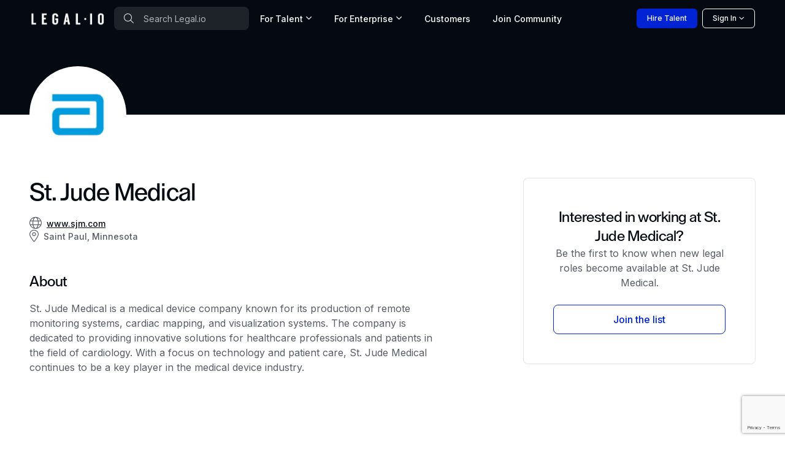

--- FILE ---
content_type: text/html; charset=utf-8
request_url: https://www.legal.io/organizations/5479725/contact-paralegal
body_size: 26974
content:
<!DOCTYPE html>
<html lang="en" xml:lang="en" xmlns="http://www.w3.org/1999/xhtml" prefix="og: https://ogp.me/ns#" data-bs-theme="dark">
  <head>
      <script>dataLayer = [];</script>
      <!-- Google Tag Manager -->
      <script>(function(w,d,s,l,i){w[l]=w[l]||[];w[l].push({'gtm.start': new Date().getTime(),event:'gtm.js'});var f=d.getElementsByTagName(s)[0],j=d.createElement(s),dl=l!='dataLayer'?'&l='+l:'';j.async=true;j.src='https://www.googletagmanager.com/gtm.js?id='+i+dl;f.parentNode.insertBefore(j,f);})(window,document,'script','dataLayer','GTM-5SRZMJ8');</script>
      <!-- End Google Tag Manager -->


    <!-- Meta content -->
    
    <title>St. Jude Medical legal jobs | Legal.io</title>
    <meta name="description" content="Find legal jobs at St. Jude Medical">
    <link href="https://www.legal.io/organizations/5479725/St-Jude-Medical" rel="canonical" />

    <script type="application/ld+json">{"@context":"http://schema.org/","@type":"Organization","address":"","legalName":"St. Jude Medical","telephone":"","description":"St. Jude Medical is a medical device company known for its production of remote monitoring systems, cardiac mapping, and visualization systems. The company is dedicated to providing innovative solutions for healthcare professionals and patients in the field of cardiology. With a focus on technology and patient care, St. Jude Medical continues to be a key player in the medical device industry.","url":"http://www.sjm.com","logo":"https://db-fastly.legal.io/organization/65f9f0f51113ca000a06d8b9/1749536995.png?auto=webp"}</script>
    
    <meta property="og:title" content="St. Jude Medical legal jobs | Legal.io">
    <meta property="og:locale" content="en_US">
    <meta property="og:url" content="https://www.legal.io/organizations/5479725/St-Jude-Medical">
    <meta property="og:site_name" content="Legal.io">
    <meta property="og:type" content="website">
    <meta property="og:description" content="St. Jude Medical is a medical device company known for its production of remote monitoring systems, cardiac mapping, and visualization systems. The company is dedicated to providing innovative solutions for healthcare professionals and patients in the field of cardiology. With a focus on technology and patient care, St. Jude Medical continues to be a key player in the medical device industry.">
    <meta property="og:image" content="https://db-fastly.legal.io/organization/65f9f0f51113ca000a06d8b9/1749536995.png?auto=webp">
    

    <!-- Boostrap Required meta tags -->
    <meta charset="utf-8">
    <meta name="viewport" content="width=device-width, initial-scale=1, minimum-scale=1, maximum-scale=1, viewport-fit=cover">
    <meta name="mobile-web-app-capable" content="yes">
    <meta name="mobile-web-app-status-bar-style" content="black-translucent">
    <link rel="manifest" href="https://assets-fastly.legal.io/caching/createx-custom/manifest.c77692a729060cc36d3d95001ef29f33.json" />
    <link rel="stylesheet" href="https://assets-fastly.legal.io/caching/css/website.f532b9589d54f23a13629e8958b0bf1e.css" referrerpolicy="no-referrer" />

    <!-- Core files START v8 -->

<script type="module">
  export * from 'https://cdn.skypack.dev/@hotwired/turbo@7.3.0';
  Turbo.session.drive = false
</script>

<script>
if (!document.cookie.includes("timezone=")) {
    const offsetMinutes = new Date().getTimezoneOffset();
    const hours = Math.abs(Math.floor(offsetMinutes / 60));
    const minutes = Math.abs(offsetMinutes % 60);
    const sign = offsetMinutes < 0 ? '+' : '-';

    let timezone = `${sign}${hours.toString().padStart(2, '0')}:${minutes.toString().padStart(2, '0')}`;
    document.cookie = `timezone=${timezone}; path=/; max-age=31536000`;
    // console.log(`Timezone cookie set to: ${timezone}`);
} else {
    // console.log(`Timezone cookie already set. ${document.cookie}`);
}
</script>

<script src="https://cdnjs.cloudflare.com/ajax/libs/jquery/3.7.1/jquery.min.js" integrity="sha512-v2CJ7UaYy4JwqLDIrZUI/4hqeoQieOmAZNXBeQyjo21dadnwR+8ZaIJVT8EE2iyI61OV8e6M8PP2/4hpQINQ/g==" crossorigin="anonymous" referrerpolicy="no-referrer" blocking="render"></script>

<script src="https://cdnjs.cloudflare.com/ajax/libs/algoliasearch/3.34.0/algoliasearch.min.js" crossorigin="anonymous" referrerpolicy="no-referrer"></script>
<script src="https://cdnjs.cloudflare.com/ajax/libs/autocomplete.js/0.38.0/autocomplete.min.js" crossorigin="anonymous" referrerpolicy="no-referrer"></script>
<script src="https://cdnjs.cloudflare.com/ajax/libs/smooth-scroll/16.1.3/smooth-scroll.min.js" crossorigin="anonymous" referrerpolicy="no-referrer"></script>
<script src="https://assets-fastly.legal.io/caching/js/js_nav_active.af3671bf95477e2331c292bf818e892d.js" crossorigin="anonymous" referrerpolicy="no-referrer"></script>
<script src="https://assets-fastly.legal.io/caching/js/legalio.5a395bc839963d8f952a3f2e23f9e0db.js" crossorigin="anonymous" referrerpolicy="no-referrer"></script>

<!-- Google font -->
<!-- @TODO: Move these into the HTTP header for performance -->
<link rel="preconnect" href="https://fonts.googleapis.com">
<link rel="preconnect" href="https://fonts.gstatic.com" crossorigin>
<link rel="stylesheet" href="https://fonts.googleapis.com/css2?family=Roboto+Condensed:wght@500;600&family=Inter:wght@400;500;600&amp;display=swap">

<!-- Font icons -->
<link rel="stylesheet" href="https://assets-fastly.legal.io/createx-custom/assets/icons/legalio-icons.min.css" />
<link rel="preload" href="https://assets-fastly.legal.io/createx-custom/assets/icons/legalio-icons.woff2" as="font" type="font/woff2" crossorigin="anonymous">

<!-- Bootstrap + Theme styles -->
<link rel="stylesheet" href="https://assets-fastly.legal.io/caching/createx-custom/assets/css/styles.min.d9471ece9357a25968a9d689066d16a0.css" />

<script src="https://assets-fastly.legal.io/caching/createx-custom/assets/js/theme-switcher.01efa49b1d9e74ae035bfbe311286e54.js"></script>

<script src="https://kit.fontawesome.com/fc1997ca25.js" crossorigin="anonymous"></script>


    
    <script>var lex_page_object = {"env":"production","current_user":{"first_name":"","last_name":"","id":null,"role":"visitor","outside_identity_id":null},"algolia":{"appId":"J68ON5MQ9M","apiKey":"b58c599087d442e05062892e440a88e0","legalio_jobs":"legalio_jobs_production","legalio_verified_members":"legalio_verified_members_production","legalio_profiles":"legalio_profiles_production","legalio_articles":"legalio_articles_production","legalio_organizations":"legalio_organizations_production","legalio_products":"legalio_products_production","legalio_salary_data":"legalio_salary_data_production"}}</script>

    <!-- Favicons -->
    <!-- @TODO: Check to make sure all these logos are the same! -->
    <link rel="icon" type="image/x-icon" href="https://assets-fastly.legal.io/caching/images/legalio_logos/favicon.fb985eef0a7ccddb3b6661b4f617df38.ico" />
    <link rel="apple-touch-icon" sizes="180x180" href="https://assets-fastly.legal.io/caching/images/legalio_logos/apple-touch-icon.a21feb984e16e18951d9d27f3c0266d1.png?auto=webp" />
    <link rel="icon" type="image/png" sizes="16x16" href="https://assets-fastly.legal.io/caching/images/legalio_logos/favicon-16x16.5115e8d33307a5cc824d4b2d68c72824.png?auto=webp" />
    <link rel="icon" type="image/png" sizes="32x32" href="https://assets-fastly.legal.io/caching/images/legalio_logos/favicon-32x32.4a6588e038a03fa16bdeb690c0857756.png?auto=webp" />
    <link rel="icon" type="image/png" href="https://assets-fastly.legal.io/caching/createx-custom/assets/app-icons/icon-32x32.394d0d12f86276eb54b1529a8f6e2641.png?auto=webp" sizes="32x32" />
    <link rel="apple-touch-icon" href="https://assets-fastly.legal.io/caching/createx-custom/assets/app-icons/icon-180x180.7cae571301382e63e084f7b0a1caf27a.png?auto=webp" />

    <!-- Required for google recaptcha v3 -->
    <script src="https://www.google.com/recaptcha/api.js?render=6Lcl_HMdAAAAAA2K8R6UImBHGmUD7d_hV_-ceCJw"></script>

    <!-- Start VWO Async SmartCode -->
    <link rel="preconnect" href="https://dev.visualwebsiteoptimizer.com" />
    <script type='text/javascript' id='vwoCode'>
    window._vwo_code || (function() {
    var account_id=826291, version=2.0,settings_tolerance=2000, hide_element='body', hide_element_style = 'opacity:0 !important;filter:alpha(opacity=0) !important;background:none !important',
    /* DO NOT EDIT BELOW THIS LINE */
    f=false,w=window,d=document,v=d.querySelector('#vwoCode'),cK='_vwo_'+account_id+'_settings',cc={};try{var c=JSON.parse(localStorage.getItem('_vwo_'+account_id+'_config'));cc=c&&typeof c==='object'?c:{}}catch(e){}var stT=cc.stT==='session'?w.sessionStorage:w.localStorage;code={use_existing_jquery:function(){return typeof use_existing_jquery!=='undefined'?use_existing_jquery:undefined},library_tolerance:function(){return typeof library_tolerance!=='undefined'?library_tolerance:undefined},settings_tolerance:function(){return cc.sT||settings_tolerance},hide_element_style:function(){return'{'+(cc.hES||hide_element_style)+'}'},hide_element:function(){return typeof cc.hE==='string'?cc.hE:hide_element},getVersion:function(){return version},finish:function(){if(!f){f=true;var e=d.getElementById('_vis_opt_path_hides');if(e)e.parentNode.removeChild(e)}},finished:function(){return f},load:function(e){var t=this.getSettings(),n=d.createElement('script'),i=this;if(t){n.textContent=t;d.getElementsByTagName('head')[0].appendChild(n);if(!w.VWO||VWO.caE){stT.removeItem(cK);i.load(e)}}else{n.fetchPriority='high';n.src=e;n.type='text/javascript';n.onerror=function(){_vwo_code.finish()};d.getElementsByTagName('head')[0].appendChild(n)}},getSettings:function(){try{var e=stT.getItem(cK);if(!e){return}e=JSON.parse(e);if(Date.now()>e.e){stT.removeItem(cK);return}return e.s}catch(e){return}},init:function(){if(d.URL.indexOf('__vwo_disable__')>-1)return;var e=this.settings_tolerance();w._vwo_settings_timer=setTimeout(function(){_vwo_code.finish();stT.removeItem(cK)},e);var t=d.currentScript,n=d.createElement('style'),i=this.hide_element(),r=t&&!t.async&&i?i+this.hide_element_style():'',c=d.getElementsByTagName('head')[0];n.setAttribute('id','_vis_opt_path_hides');v&&n.setAttribute('nonce',v.nonce);n.setAttribute('type','text/css');if(n.styleSheet)n.styleSheet.cssText=r;else n.appendChild(d.createTextNode(r));c.appendChild(n);this.load('https://dev.visualwebsiteoptimizer.com/j.php?a='+account_id+'&u='+encodeURIComponent(d.URL)+'&vn='+version)}};w._vwo_code=code;code.init();})();
    </script>
    <!-- End VWO Async SmartCode -->
  </head>

  <body>
      <!-- Google Tag Manager (noscript) -->
      <noscript><iframe src="https://www.googletagmanager.com/ns.html?id=GTM-5SRZMJ8" height="0" width="0" style="display:none;visibility:hidden"></iframe></noscript>
      <!-- End Google Tag Manager (noscript) -->


      <!-- Theme mode-->
  <script>
    let mode = window.localStorage.getItem('mode')
    let root = document.getElementsByTagName('html')[0]
    let dark = window.matchMedia("(prefers-color-scheme: dark)").matches

    // console.log(`mode = ${mode}`)
    if (typeof(mode) === 'undefined') {
        mode = dark ? 'dark' : 'light'
        // console.log(`setting mode = ${mode} # was not defined`)
    }

    window.localStorage.setItem('mode', mode)
    // console.log(`window mode = ${mode}`)

    if (mode === 'dark') {
        root.classList.add('dark-mode')
    } else {
        root.classList.remove('dark-mode')
    }
</script>
<!-- Required for dark mode -->
<script>
/**
* Theme Mode Switch
* Switch betwen light/dark mode. The chosen mode is saved to browser's local storage
*/
const themeModeSwitch = (() => {
    let modeSwitch = document.querySelector('[data-bs-toggle="mode"]');
    if (modeSwitch === null) return;
    let checkbox = modeSwitch.querySelector('.form-check-input');

    let mode = window.localStorage.getItem('mode')
    let root = document.getElementsByTagName('html')[0]
    if (mode === 'dark') {
        root.classList.add('dark-mode');
        checkbox.checked = true;
    } else {
        root.classList.remove('dark-mode');
        checkbox.checked = false;
    }

    modeSwitch.addEventListener('click', (e) => {
        if (checkbox.checked) {
            root.classList.add('dark-mode');
            window.localStorage.setItem('mode', 'dark');
        } else {
            root.classList.remove('dark-mode');
            window.localStorage.setItem('mode', 'light');
        }
        // console.log(`window mode = ${mode}`)
    });
})();
</script>


    <script>document.addEventListener("DOMContentLoaded", function() {
    var viewAllButton = document.getElementById('view-all-jobs');
    if(viewAllButton) {
        viewAllButton.addEventListener('click', function() {
            var hiddenJobCards = document.querySelectorAll('.job-card.d-none');
            hiddenJobCards.forEach(function(card) {
                card.classList.toggle('d-none');
            });
            viewAllButton.classList.add('d-none')
        });
    }
});</script><style>.algolia-autocomplete {
    display: block !important;
}

.grecaptcha-badge { visibility: hidden; }

.hide-unless-mobile {
    display: block;
}

@media (min-width: 768px) { /* Adjust this breakpoint based on your desktop definition */
    .hide-unless-mobile {
        display: none;
    }
}

.navbar .dropdown-mega .dropdown-menu {
    min-width: 100%;
}

@media (min-width: 1200px) {
    .navbar .dropdown-mega .dropdown-menu {
        min-width: 600px !important;
        max-width: 900px !important;

    }
}

@media (min-width: 1400px) {
    .navbar .dropdown-mega .dropdown-menu {
        min-width: 600px !important;
        max-width: 900px !important;
    }
}</style><style>:root {
    --lg-tertiary-bg: #faf9f7;
    --lg-tertiary-bg-rgb: 250, 249, 247;
    --lg-secondary-bg: #f1f2ed;
    --lg-secondary-bg-rgb: 241, 242, 237;
}

@font-face {
    font-family: "Legalio";
    src: url("/fonts/Legalio-Medium.otf") format("opentype"),
         url("/fonts/Legalio-Medium.ttf") format("truetype");
    font-weight: 500;
    font-style: normal;
    font-display: swap;
}

.card-title, .font-title, .h1, .h2, .h3, .h4, .h5, .h6, h1, h2, h3, h4, h5, h6 {
    font-family: "Legalio", Arial, sans-serif;
    font-style: normal;
    letter-spacing: -.02em;
}

.masthead-title {
    font-family: "Legalio", Arial, sans-serif;
    font-style: normal;
    letter-spacing: -.04em;
    font-size: 3.25rem;
    line-height: 100%;
}

.masthead-subtitle {
    font-family: "Legalio", Arial, sans-serif;
    font-style: normal;
    letter-spacing: -.04em;
    font-size: 2.5rem;
    line-height: 100%;
}

@media (max-width: 1200px) {
    .masthead-title {
        font-size: 3rem;
    }
    .masthead-subtitle {
        font-size: 2rem;
    }
}
@media (max-width: 768px) {
    .masthead-title {
        font-size: 2.5rem;
    }
    .masthead-subtitle {
        font-size: 1.5rem;
    }
}
@media (max-width: 576px) {
    .masthead-title {
        font-size: 2rem;
    }
    .masthead-subtitle {
        font-size: 1.25rem;
    }
}</style><style>.page-divider {
    width: 100%;
    max-width: 80%%;
    text-align: center;
    border-bottom: 2px solid #656769;
    line-height: 0.1em;
}

.page-divider span {
    background: var(--lg-modal-bg);
    padding:0 10px;
}</style><script>jQuery(() => {
    jQuery('.js_show_sign_in_modal').click(() => {
        window.scroll({
            top: 0,
            left: 0,
            behavior: 'instant'
        }) // scroll to the top of the page; when using the footer the modals "creep" up the page.

        jQuery('#signInModal').modal('show') })
})

jQuery(() => {
    jQuery('#sign_in_manually').on('click', (e) => {
        e.preventDefault()
        jQuery('form[name="magic_link_form"]').hide()
        jQuery('form[name="password_form"]').show()
    })
})</script><div aria-hidden="true" aria-labelledby="loginModalLabel" class="modal fade" id="signInModal" role="dialog" tabindex="-1"><div class="modal-dialog modal-lg" style="max-width: 636px"><div class="modal-content"><div class="modal-header"><section><div class="text-center"><div class="m-md-5 m-4 p-xxl-3 p-xl-2 p-md-0 p-2"><h3 class="mb-md-4 mb-3 h1 text-center">Community Sign in</h3><div class="row g-4"><form name="oauth_form" faker="true" action="" accept-charset="UTF-8" method="post"><input type="hidden" name="authenticity_token" value="CPaCUNS18696drL4WiwmVKe6ynzIZLqiYS3A94mCQJ5R_AevXneb_sQKELrwoeLtSjbm6qkteJPp0Bj7BZuX9w" autocomplete="off" /><div class="row g-4"><div class="col-12"><a class="btn btn-lg btn-outline-dark w-100" href="https://api.stytch.legal.io/v1/public/oauth/google/start?public_token=public-token-live-eace8b30-5e5a-4406-ae91-e28fd1c87634&amp;login_redirect_url=https%3A%2F%2Fwww.legal.io%2Fauthentication%2Fstytch_redirect%2Fsign_in&amp;signup_redirect_url=https%3A%2F%2Fwww.legal.io%2Fauthentication%2Fstytch_redirect%2Fjoin" onClick="setSessionVars(null);" rel="nofollow"><img alt="Google sign-in" src="https://assets-fastly.legal.io/caching/images/legalio_website/google-color-icon.cdd88a67ea2e1eeab19800d8b242282c.webp?width=20&amp;auto=webp" style="margin-bottom:3px; margin-right:5px" width="20px" /> Continue with Google</a></div></div></form><div class="col-12" id="bar_or"><div class="page-divider opacity-50"><span>OR</span></div></div><form style="display: block" name="magic_link_form" faker="true" action="/authentication/magic_link/login_or_create" accept-charset="UTF-8" method="post"><input type="hidden" name="authenticity_token" value="m8yxumLcfZL0TEi-_t3qlZThSQNKxR-bLFF2RbMvAHwdJvtYrmKQrUqG5c93NloqBcSIvly-qtKEHGIsoym7-A" autocomplete="off" /><div class="row g-4"><div class="col-12"><input autocomplete="email" class="form-control form-control-lg" name="email" placeholder="Email Address" required="true" type="email" /></div><div class="col-12"><button class="btn btn-lg btn-primary w-100" type="submit">Sign in With Email</button></div><div class="col-12"><div class="text-muted">We will email you a magic link to sign-in password free. You can also choose to <span id="sign_in_manually" class="text-decoration-none text-info" role="button">sign in using your password</span>.</div></div></div></form><form style="display: none" name="password_form" faker="true" onSubmit="setSessionVars(null);" action="/authentication/password/sign_in" accept-charset="UTF-8" method="post"><input type="hidden" name="authenticity_token" value="LBiEFbkEgvDD3FtCKpOQXLlTiQJIk_LeiXJPluFT87kIcyIG7u5OF4RHsLFXIirHZygw5RpqMlslZNBGK_qlww" autocomplete="off" /><div class="row g-4"><div class="col-12"><input autocomplete="email" class="form-control form-control-lg" name="email" placeholder="Email Address" required="true" type="email" /></div><div class="col-12"><div class="password-toggle"><input autocomplete="current-password" class="form-control form-control-lg" name="password" placeholder="Password" required="true" type="password" /><label aria-label="Show/hide password" class="password-toggle-button"><input class="btn-check" type="checkbox" /></label></div></div><div class="col-12"><button class="btn btn-lg btn-primary w-100" type="submit">Sign in</button></div><div class="col-12 text-end m-0"><a class="fs-sm fw-medium text-decoration-none text-info mt-2" href="/reset_password">Forgot password?</a></div></div></form><div class="col-12"><span class="text-muted">Not a Legal.io member yet? </span><a class="text-decoration-none text-info" href="/join">Create an account</a></div></div></div></div></section></div></div></div></div><script crossorigin="anonymous" integrity="sha512-xbDYG2aNoxRNdWVXnGkOBrCafX3GZ7+8lSfSOjkpvUmHLwZSFxrcX9aMXsBAbUeus18rxTCiAg5bj5v2EYQUJw==" src="https://cdnjs.cloudflare.com/ajax/libs/mailcheck/1.1.2/mailcheck.min.js"></script><script>jQuery(function() {
    jQuery('.js-mailcheck').on('blur', function() {
        jQuery(this).mailcheck({
            // DL: I investigated bad email addresses from march 2019, these were 99% of all badly formatted emails. sample of 15 emails
            domains: ['gmail.com', 'aol.com', 'yahoo.com', 'outlook.com', 'hotmail.com'],
            secondLevelDomains: ['gmail', 'aol', 'yahoo', 'outlook', 'hotmail'],
            topLevelDomains: ["com", "net", "org", "io"],
            suggested: function(element, suggestion) {
                jQuery('#mailcheck-suggestion').html('Did you mean: <button name="fix_email" class="btn btn-link text-decoration-underline text-muted" type="button">' + suggestion.full + '</button>')
                jQuery('#mailcheck-suggestion').find('button[name="fix_email"]').on('click', function() {
                    jQuery('#mailcheck-suggestion').html('')
                    jQuery('.js-mailcheck').val(suggestion.full)
                })
            },
            empty: function(element) {
                jQuery('#mailcheck-suggestion').html('')
            }
        })
    })
})</script><div aria-hidden="true" aria-labelledby="signUpModalLabel" class="modal fade" id="signUpModal" tabindex="-1"><div class="modal-dialog modal-lg" style="max-width: 636px"><div class="modal-content p-0"><form name="create_account" onSubmit="setSessionVars(null);" action="/join" accept-charset="UTF-8" method="post"><input type="hidden" name="authenticity_token" value="bsHAU2tPfRh0W_La9LgGGfMW7RUkO_B99D50YXPJIk1zh3pptdkon16CxXeucVLIyvbWvwgUNsi6EvOip_oiVA" autocomplete="off" /><input autocomplete="off" hidden="true" id="recaptcha_id" name="recaptcha_id" type="text" /><input autocomplete="off" name="utm_source" type="hidden" value="" /><input autocomplete="off" name="utm_term" type="hidden" value="" /><input autocomplete="off" name="utm_campaign" type="hidden" value="" /><input autocomplete="off" name="utm_medium" type="hidden" value="" /><input autocomplete="off" name="utm_content" type="hidden" value="" /><div class="modal-body m-md-5 m-4 p-xxl-3 p-xl-2 p-md-0 p-2"><h1 class="fs-2 text-center"><b class="js-modal-title">Join the World's Top <span class="text-nowrap">Legal Talent Network</span></b></h1><p class="text-center js-modal-description">Legal.io is an exclusive network of the world's top legal talent. Access job opportunities at leading companies and resources to help accelerate your career. </p><p class="my3 center" id="dialog"></p><div class="col-12 my-4"><a class="btn btn-lg btn-outline-dark w-100" href="https://api.stytch.legal.io/v1/public/oauth/google/start?public_token=public-token-live-eace8b30-5e5a-4406-ae91-e28fd1c87634&amp;login_redirect_url=https%3A%2F%2Fwww.legal.io%2Fauthentication%2Fstytch_redirect%2Fsign_in&amp;signup_redirect_url=https%3A%2F%2Fwww.legal.io%2Fauthentication%2Fstytch_redirect%2Fjoin" onclick="setSessionVars(null);" rel="nofollow"><img alt="Google sign-in" src="https://assets-fastly.legal.io/caching/images/legalio_website/google-color-icon.cdd88a67ea2e1eeab19800d8b242282c.webp?width=20&amp;auto=webp" style="margin-bottom:3px; margin-right:5px" width="20px" />Sign up with Google</a></div><div class="page-divider opacity-50"><span>OR</span></div><div class="row mt-3"><div class="col-12"><input autocomplete="email" class="form-control form-control-lg js-mailcheck" id="signup_email" minlength="3" name="email" placeholder="Professional Email Address" required="true" type="email" value="" /><span class="js-email-exists"></span></div></div><div class="fs-sm"><p class="mb1 text-medium" id="mailcheck-suggestion"></p></div><div class="d-none" id="hidden_fields"><div class="row mt-4"><div class="col-6"><input autocomplete="given-name" class="form-control form-control-lg" id="sign_up_first_name" minlength="1" name="first_name" placeholder="First Name" required="true" type="text" value="" /></div><div class="col-6"><input autocomplete="family-name" class="form-control form-control-lg" id="sign_up_last_name" minlength="1" name="last_name" placeholder="Last Name" required="true" type="text" value="" /></div></div><div class="row mt-3"><div class="col-12"><input autocomplete="new-password" class="form-control form-control-lg" id="signup_password" minlength="8" name="password" placeholder="Password (at least 8 characters)" required="true" type="password" /><div id="commentary"></div></div></div><p><div class="form-check"><input class="form-check-input" id="signup_agreeTos" name="agreeTos" type="checkbox" value="Agree" /><label class="form-check-label text-dark-emphasis" for="signup_agreeTos">I agree to the <a class="terms text-decoration-none text-info" href="https://www.legal.io/terms-of-service" target="_blank">Terms of Service </a>and <a class="terms text-decoration-none text-info" href="https://www.legal.io/privacy-policy" target="_blank">Privacy Policy </a></label></div><div class="form-check d-none"><input name="subscribe" type="hidden" value="true" /></div></p></div><footer class="center mt-3"><button class="btn btn-lg btn-primary w-100" disabled="disabled" name="submitButton" type="submit">Create Legal.io Professional Profile </button></footer><div class="col-12 text-center fs-sm mt-3"><span class="text-body-tertiary">Already have a Legal.io account? </span><a class="js_show_signin_up_modal_toggle text-decoration-none text-info" href="#">Sign in</a></div></div></form></div></div></div><style>#MainNav .nav-link {
    border-bottom-width: 4px !important;
}
#MainNav .nav-link.active {
    border-bottom-color: #007bd4 !important;
}
#MainNav .dropdown-toggle:after {
    margin-left: 0rem;
}

.nav-item-card:hover {
    background-color: var(--lg-primary-bg-subtle) !important;
    border-width: 2px;
    border-color: #3b82f6 !important;
}
/* Extra small devices (portrait phones, less than 420px) */
/* Custom media query since this is not available in Bootstrap */
@media (max-width: 500px) {
    .hide-on-xxs {
        display: none !important;
    }
 }
@media (min-width: 1400px) {
    .navbar .dropdown-mega .dropdown-menu {
        min-width: 500px !important;
        max-width: 500px !important;
        margin-top: -7px !important;
    }
}</style><header class="navbar bg-dark navbar-expand-lg" data-sticky-navbar="{&quot;offset&quot;: 500}" id="MainNav" style="height: 60px; min-height: 60px; max-height: 60px;"><div class="js-search-form d-none w-100"><div class="container px-3 py-2"><form action="/search" method="get"><div class="position-relative d-flex align-items-center"><span class="position-absolute start-0 top-50 translate-middle-y ps-3"><i class="fal fa-search text-secondary"></i></span><input class="form-control ps-5 border-0 text-white placeholder-light" id="mobile-search-input" placeholder="Search Legal.io" style="background: rgba(255, 255, 255, 0.1);" type="search" /><button class="btn btn-link position-absolute end-0 top-50 translate-middle-y pe-3 text-decoration-none js-search-close" type="button"><i class="fal fa-times"></i></button></div></form></div></div><div class="container px-sm-0 px-md-2 h-100 js-nav-items"><div class="d-flex align-items-center flex-grow-1 gap-0"><a class="navbar-brand" href="https://www.legal.io/"><img alt="Legal.io" class="img-fluid" src="https://db-fastly.legal.io/file/6906f8407906a7de8710bb61/1762064448.png?auto=webp" style="min-width:120px" width="120" /></a><div class="position-relative"><div class="d-none d-md-block"><form action="/search" method="get"><span class="position-absolute start-0 top-50 translate-middle-y ps-3"><i class="fal fa-search text-secondary"></i></span><input class="form-control ps-5 border-0 text-white placeholder-light" id="desktop-search-input" placeholder="Search Legal.io" style="min-width: 168px; max-width: 220px; background: rgba(255, 255, 255, 0.1);" type="search" /></form></div></div><div class="d-none d-lg-block"><div class="position-relative"><ul class="navbar-nav me-auto mb-2 mb-lg-0 gap-0"><li class="nav-item dropdown dropdown-mega pb-0"><a class="dropdown-toggle js-dropdown-toggle nav-link fs-sm text-light" data-bs-toggle="dropdown-hover" href="javascript:void(0)">For Talent </a><div class="dropdown-menu"><div class="row g-0"><div class="col-lg-12 p-3 border-bottom"><div class="fw-bold fs-lg text-dark-emphasis mb-0">Advance your career</div><p class="text-muted fs-sm mb-0">Join the Legal.io Community</p></div><div class="col-lg-12 p-3"><div class="row"><div class="col-lg-12"><a class="nav-item-card list-group-item list-group-item-action d-flex flex-row align-items-center gap-3 border rounded-3 p-3" href="/talent"><span><h6 class="d-block mb-0 fw-bold text-dark-emphasis">Community </h6><span class="fs-sm opacity-75">Connect with peers, in person and online </span></span><span class="position-absolute end-0 top-50 translate-middle-y pe-3"><i class="fal fa-arrow-right text-primary"></i></span></a><a class="nav-item-card list-group-item list-group-item-action d-flex flex-row align-items-center gap-3 mt-3 border rounded-3 p-3" href="/jobs"><span><h6 class="d-block mb-0 fw-bold text-dark-emphasis">Job Board </h6><span class="fs-sm opacity-75">The best legal jobs, updated daily </span></span><span class="position-absolute end-0 top-50 translate-middle-y pe-3"><i class="fal fa-arrow-right text-primary"></i></span></a><a class="nav-item-card list-group-item list-group-item-action d-flex flex-row align-items-center gap-3 mt-3 border rounded-3 p-3" href="/salaries"><span><h6 class="d-block mb-0 fw-bold text-dark-emphasis">Salary Insights </h6><span class="fs-sm opacity-75">Benchmark compensation </span></span><span class="position-absolute end-0 top-50 translate-middle-y pe-3"><i class="fal fa-arrow-right text-primary"></i></span></a></div></div></div><div class="col-lg-12 p-3 border-top"><div class="d-flex justify-content-between align-items-center gap-3 my-2"><div class="ps-3"><p class="mb-0 fw-bold text-dark-emphasis">Ready to get started? </p><p class="mb-0 text-muted fs-xs">Create an account for free </p></div><div><a class="js_show_sign_up_modal btn btn-primary mx-2" href="javascript:void(0)">Join Now &rarr; </a></div></div></div></div></div></li><li class="nav-item dropdown dropdown-mega pb-0"><a class="dropdown-toggle js-dropdown-toggle nav-link fs-sm text-light" data-bs-toggle="dropdown-hover" href="javascript:void(0)">For Enterprise </a><div class="dropdown-menu"><div class="row g-0"><div class="col-lg-12 p-3 border-bottom"><div class="fw-bold fs-lg text-dark-emphasis mb-0">Save time and money</div><p class="text-muted fs-sm mb-0">A single platform to manage legal talent and spend</p></div><div class="col-lg-12 p-3"><div class="row"><div class="col-lg-12"><a class="nav-item-card list-group-item list-group-item-action d-flex flex-row align-items-center gap-3 border rounded-3 p-3" href="/solutions"><span><div class="h6 d-block mb-0 fw-bold text-dark-emphasis">Talent Solutions </div><div class="fs-sm opacity-75">Find and hire top legal talent on-demand </div></span><span class="position-absolute end-0 top-50 translate-middle-y pe-3"><i class="fal fa-arrow-right text-primary"></i></span></a><a class="nav-item-card list-group-item list-group-item-action d-flex flex-row align-items-center gap-3 mt-3 border rounded-3 p-3" href="/spend-management"><span><div class="h6 d-block mb-0 fw-bold text-dark-emphasis">Spend & Panel Management </div><div class="fs-sm opacity-75">Manage law firms and benchmark rates </div></span><span class="position-absolute end-0 top-50 translate-middle-y pe-3"><i class="fal fa-arrow-right text-primary"></i></span></a></div></div></div><div class="col-lg-12 p-3 border-top"><div class="d-flex justify-content-between align-items-center gap-3 my-2"><div class="ps-3"><p class="mb-0 fw-bold text-dark-emphasis">Ready to get started? </p><p class="mb-0 text-muted fs-xs">Connect with our sales team </p></div><div><a class="btn btn-primary mx-2" data-bs-target="#requestDemoModal" data-bs-toggle="modal" href="#" role="button">Schedule Demo &rarr; </a></div></div></div></div></div></li><li class="nav-item pb-0"><a class="nav-link fs-sm text-light" href="/customers">Customers </a></li><li class="nav-item pb-0 d-none d-xl-inline-block"><div class="js_show_sign_up_modal nav-link text-light" role="button">Join <span class="d-none d-xl-inline-block">&nbsp;Community </span></div></li></ul></div></div><div class="d-sm-block d-lg-none ms-auto"><ul class="nav col-12 col-lg-auto gap-2 flex-nowrap"><li class="d-block d-md-none"><button class="nav-link px-2 d-block text-muted js-search-toggle" type="button"><div class="fal fa-search d-block mx-auto text-center fs-2"></div></button></li><li class="dropdown"><div class="dropdown-menu dropdown-menu-end bg-light text-nowrap border shadow" style="--lg-dropdown-min-width: 10rem;"><div class="d-block d-sm-none"><a class="dropdown-item d-flex flex-row align-items-center gap-3" href="/salaries"><div class="fal fa-money-bill me-1"></div>Salaries </a></div><a class="dropdown-item d-flex flex-row align-items-center gap-3" href="/resources"><div class="fal fa-file-lines me-1"></div>Resources </a><a class="dropdown-item d-flex flex-row align-items-center gap-3" href="/events"><div class="fal fa-calendar me-1"></div>Events </a><a class="dropdown-item d-flex flex-row align-items-center gap-3" href="/legal-software"><div class="fal fa-desktop"></div>Legal Software </a></div></li></ul></div></div><div class="d-flex align-items-center h-100"><div class="d-flex align-items-center gap-2"><a class="btn btn-sm btn-primary hide-on-xs me-2" href="https://client.legal.io/hire"><span>Hire<span class="d-none d-xl-inline-block">&nbsp;Talent </span></span></a><div class="dropdown"><button aria-expanded="false" class="btn btn-sm btn-outline-light dropdown-toggle" data-bs-toggle="dropdown" id="signInDropdown" type="button">Sign In </button><div class="dropdown-menu dropdown-menu-end p-0 border-0 bg-body shadow-lg" style="--lg-dropdown-min-width: 340px; max-width: 340px;"><div class="p-3"><div class="fw-bold fs-5 mb-3">Sign In </div><div class="d-flex flex-column gap-3"><button class="js_show_sign_in_modal nav-item-card list-group-item list-group-item-action d-flex align-items-start gap-3 border rounded-3 p-3 text-wrap text-start" type="button"><div class="d-inline-flex justify-content-center align-items-center bg-primary-subtle rounded-3 flex-shrink-0" style="width: 36px; height: 36px;"><i class="fal fa-user-group text-primary fs-4"></i></div><div class="d-flex flex-column overflow-hidden"><span class="fw-bold fs-6">Community Platform</span><span class="text-muted fs-xs">Access community resources, legal jobs, compensation insights, and more.</span></div></button><a class="nav-item-card list-group-item list-group-item-action d-flex align-items-start gap-3 border rounded-3 p-3 text-wrap" href="https://client.legal.io/"><div class="d-inline-flex justify-content-center align-items-center rounded-3 flex-shrink-0" style="width: 36px; height: 36px; background-color: #f3e8ff;"><i class="fal fa-briefcase fs-4" style="color: #8b5cf6;"></i></div><div class="d-flex flex-column overflow-hidden"><span class="fw-bold fs-6">Enterprise Platform</span><span class="text-muted fs-xs">Hire top legal talent, manage outside counsel, benchmark rates, and more.</span></div></a></div><hr class="my-3" /><div class="fw-semibold mb-2">Don't have an account? </div><div class="d-flex flex-column gap-2 align-items-start"><button class="js_show_sign_up_modal btn btn-link text-decoration-none text-primary fw-semibold p-0" type="button">Sign up for Community </button><a class="text-decoration-none fw-semibold text-primary" data-bs-target="#requestDemoModal" data-bs-toggle="modal" href="#">Request Enterprise Demo </a></div></div></div></div></div></div></div></header><div class="offcanvas offcanvas-bottom overflow-scroll" data-bs-backdrop="true" data-bs-scroll="false" id="exploreOffcanvas" style="--lg-offcanvas-height: 100vh;"><div class="offcanvas-header p-3 border-bottom"><h4 class="h4 mb-0">Explore Legal.io</h4><button class="btn-close" data-bs-dismiss="offcanvas" type="button"></button></div><div class="px-3 bg-body-tertiary border-bottom"><b><div class="fs-sm my-2">For Legal Talent</div></b></div><div class="list-group list-group-flush"><a class="list-group-item list-group-item-action d-flex align-items-center gap-3" href="/talent"><div class="d-flex justify-content-center align-items-center" style="width: 32px; height: 32px;"><i class="fal fa-user-group fs-4"></i></div><div class="flex-grow-1"><div class="fw-medium text-dark-emphasis">Community</div><div class="fs-xs text-muted">Connect with peers, in person and online</div></div></a><a class="list-group-item list-group-item-action d-flex align-items-center gap-3" href="/jobs"><div class="d-flex justify-content-center align-items-center" style="width: 32px; height: 32px;"><i class="fal fa-briefcase fs-4"></i></div><div class="flex-grow-1"><div class="fw-medium text-dark-emphasis">Jobs</div><div class="fs-xs text-muted">The best legal jobs, updated daily</div></div></a><a class="list-group-item list-group-item-action d-flex align-items-center gap-3" href="/salaries"><div class="d-flex justify-content-center align-items-center" style="width: 32px; height: 32px;"><i class="fal fa-money-bill fs-4"></i></div><div class="flex-grow-1"><div class="fw-medium text-dark-emphasis">Salaries</div><div class="fs-xs text-muted">Benchmark compensation for any legal role</div></div></a></div><div class="px-3 bg-body-tertiary"><b><div class="fs-sm my-2">For Employers</div></b></div><div class="list-group list-group-flush"><a class="list-group-item list-group-item-action d-flex align-items-center justify-content-between gap-3 border-top" href="/solutions"><img alt="Legal.io company logo" class="rounded" height="32" src="https://assets-fastly.legal.io/images/legalio_logos/default_logo_bug.png" width="32" /><div class="flex-grow-1"><div class="fw-medium text-dark-emphasis">Hire Talent</div><div class="fs-xs text-muted">Find the best fit for any legal role</div></div></a><a class="list-group-item list-group-item-action d-flex align-items-center justify-content-between gap-3 border-bottom" href="/spend-management"><div class="d-flex justify-content-center align-items-center" style="width: 32px; height: 32px;"><i class="fal fa-chart-line fs-4"></i></div><div class="flex-grow-1"><div class="fw-medium text-dark-emphasis">Spend & Panel Management</div><div class="fs-xs text-muted">Manage law firms and benchmark rates</div></div></a></div><div class="px-3 bg-body-tertiary"><b><div class="fs-sm my-2">Advertise on Legal.io</div></b></div><div class="list-group list-group-flush"><a class="list-group-item list-group-item-action d-flex align-items-center gap-3" href="/jobs/new"><div class="d-flex justify-content-center align-items-center" style="width: 32px; height: 32px;"><i class="fal fa-briefcase fs-4"></i></div><div class="flex-grow-1"><div class="fw-medium text-dark-emphasis">Post a job for free</div><div class="fs-xs text-muted">Reach more qualified applicants quickly</div></div></a><a class="list-group-item list-group-item-action d-flex align-items-center gap-3 border-bottom" href="/advertise"><div class="d-flex justify-content-center align-items-center" style="width: 32px; height: 32px;"><i class="fal fa-bullhorn fs-4"></i></div><div class="flex-grow-1"><div class="fw-medium text-dark-emphasis">Advertise with Us</div><div class="fs-xs text-muted">Reach a targeted audience</div></div></a></div></div><div aria-hidden="true" aria-labelledby="requestDemoModalLabel" class="modal fade" id="requestDemoModal" tabindex="-1"><div class="modal-dialog modal-dialog-centered modal-sm"><form id="requestDemoForm" class="needs-validation" action="/demo/request" accept-charset="UTF-8" method="post"><input type="hidden" name="authenticity_token" value="012b0AKsx0OJSd_gYkRkrHstewRa1oFbQ_2C3KrRSYzqcsVHUPkzLGui1UXPpuvW-utHyn-6liYhtbu9Ect_KA" autocomplete="off" /><input autocomplete="off" name="utm_source" type="hidden" /><input autocomplete="off" name="utm_term" type="hidden" /><input autocomplete="off" name="utm_campaign" type="hidden" /><input autocomplete="off" name="utm_medium" type="hidden" /><input autocomplete="off" name="utm_content" type="hidden" /><input autocomplete="off" id="g-recaptcha" name="g-recaptcha-response" type="hidden" value="" /><div class="modal-content"><div class="modal-header py-3"><h4 class="modal-title text-dark-emphasis" id="requestDemoModalLabel">Legal.io Enterprise Demo </h4><button aria-label="Close" class="btn-close" data-bs-dismiss="modal" type="button"></button></div><div class="modal-body py-3"><div class="row"><div class="col-md-6"><label class="fs-sm fw-bold mb-1" for="firstName"><span class="text-dark-emphasis">First name </span><span class="text-danger ms-h">* </span></label><input autocapitalize="off" autocomplete="given-name" class="form-control" data-1p-ignore="true" data-lpignore="true" id="firstName" name="first_name" placeholder="Kim" required="" spellcheck="false" type="text" value="" /></div><div class="col-md-6"><label class="fs-sm fw-bold mb-1" for="lastName"><span class="text-dark-emphasis">Last name </span><span class="text-danger ms-h">* </span></label><input autocapitalize="off" autocomplete="family-name" class="form-control" data-1p-ignore="true" data-lpignore="true" id="lastName" name="last_name" placeholder="Wexler" required="" spellcheck="false" type="text" value="" /></div><div class="col-md-6 pt-3"><label class="fs-sm fw-bold mb-1" for="connectEmail"><span class="text-dark-emphasis">Work email </span><span class="text-danger ms-h">* </span></label><input autocapitalize="off" autocomplete="email" class="form-control js-email-validation" data-1p-ignore="true" data-lpignore="true" id="connectEmail" name="email" placeholder="kim.wexler@acme.ai" required="" spellcheck="false" type="email" /></div><div class="col-md-6 pt-3"><label class="fs-sm fw-bold mb-1" for="organization"><span class="text-dark-emphasis">Company </span><span class="text-danger ms-h">* </span></label><input autocapitalize="off" autocomplete="organization" class="form-control" data-1p-ignore="true" data-lpignore="true" id="organization" name="organization" placeholder="ACME Corp" required="" spellcheck="false" type="text" /></div><div class="col-12"><div class="d-none mt-2" id="emailWarning"><span class="fs-xs text-danger">Please use your company email. </span><span class="fs-xs text-muted">Looking for work? </span><a class="text-info text-decoration-none fs-xs" href="https://www.legal.io/talent" target="_blank">Join Our Talent Network &rarr; </a></div></div><div class="row pt-3"><div class="col-md-12"><label class="form-label fw-bold text-dark-emphasis mb-2 fs-sm">I'm interested in: </label></div><div class="col-md-6"><div class="form-check fs-sm mb-2"><input class="form-check-input" id="product_flex_talent_solutions" name="products[]" type="checkbox" value="flex_talent_solutions" /><label class="form-check-label" for="product_flex_talent_solutions">Hiring flexible legal talent </label></div></div><div class="col-md-6"><div class="form-check fs-sm mb-2"><input class="form-check-input" id="product_bring_your_own_talent" name="products[]" type="checkbox" value="bring_your_own_talent" /><label class="form-check-label" for="product_bring_your_own_talent">Hiring for a permanent role </label></div></div><div class="col-md-6"><div class="form-check fs-sm mb-2"><input class="form-check-input" id="product_panel_management" name="products[]" type="checkbox" value="panel_management" /><label class="form-check-label" for="product_panel_management">Panel Management </label></div></div><div class="col-md-6"><div class="form-check fs-sm"><input class="form-check-input" id="product_budget_forecasting" name="products[]" type="checkbox" value="budget_forecasting" /><label class="form-check-label" for="product_budget_forecasting">Hourly Rate Benchmarking </label></div></div></div><div class="col-md-12 pt-1"><label class="form-label fw-bold text-dark-emphasis mb-2 fs-sm" for="message">Additional details </label><textarea autocapitalize="off" class="form-control mt-1" data-1p-ignore="true" data-lpignore="true" id="message" name="message" placeholder="How are you looking to use Legal.io? (optional)" rows="2" spellcheck="false"></textarea><button class="mt-3 btn btn-primary btn-gradient w-100 btn-lg" id="submitContactInformation" onClick="recaptchaOnClick()" type="submit">Submit</button></div></div></div><div class="modal-footer bg-body-tertiary py-2 justify-content-center"><div class="fs-xs">Legal professional looking for work? <a class="text-info text-decoration-none" href="https://www.legal.io/talent" target="_blank">Join Legal.io Talent Network </a></div></div></div></form></div></div><script>function recaptchaOnClick(e) {
    grecaptcha.ready(function() {
        let form = jQuery("#requestDemoForm")
        if (form[0].checkValidity()) {
            grecaptcha.execute("6Lcl_HMdAAAAAA2K8R6UImBHGmUD7d_hV_-ceCJw", {action: 'submit'}).then(function(token) {
                jQuery('#g-recaptcha').val(token)
                form.submit()
            })
        } else {
            form.find(":invalid").first().focus()
        }
    })
}</script><style>.grecaptcha-badge { visibility: visible; }</style><script>// Email validation logic
var nonProfessionalDomains = [
    'gmail.com', 'yahoo.com', 'hotmail.com', 'outlook.com', 'aol.com',
    'msn.com', 'live.com', 'icloud.com', 'mail.com', 'mail.ru', 'yandex.com',
    'inbox.com', 'gmx.com', 'zoho.com', 'aim.com', 'comcast.net',
    'rediffmail.com', 'sbcglobal.net', 'att.net', 'bellsouth.net', 'cox.net'
];

function isEmailProfessional(email) {
    if (!email) return false;
    var domain = email.substring(email.lastIndexOf("@") + 1);
    return !nonProfessionalDomains.includes(domain.toLowerCase());
}

function isEmailValid(email) {
    const emailPattern = /^[^\s@]+@[^\s@]+\.[^\s@]+$/;
    return emailPattern.test(email);
}

// Email warning display
document.querySelectorAll('.js-email-validation').forEach(function(emailInput) {
    emailInput.addEventListener('input', function() {
        var emailValue = this.value;

        if (isEmailProfessional(emailValue)) {
            jQuery('#emailWarning').addClass('d-none');
        } else {
            jQuery('#emailWarning').removeClass('d-none');
        }
    });
});

// Get the button and input elements
const submitButton = document.getElementById('submitContactInformation');
const emailInput = document.getElementById('connectEmail');
const firstNameInput = document.getElementById('firstName');
const lastNameInput = document.getElementById('lastName');
const organizationInput = document.getElementById('organization');
const messageInput = document.getElementById('message');
const checkboxIds = ['product_flex_talent_solutions', 'product_bring_your_own_talent', 'product_panel_management', 'product_budget_forecasting'];

// Function to check if at least one checkbox is checked or message has content
function hasInterestOrMessage() {
    // Check if at least one checkbox is checked
    const hasCheckedBox = checkboxIds.some(function(id) {
        const checkbox = document.getElementById(id);
        return checkbox && checkbox.checked;
    });

    // Check if message has content
    const hasMessage = messageInput && messageInput.value.trim().length > 0;

    return hasCheckedBox || hasMessage;
}

// Function to check the input values and email validity
function checkInputs() {
    if (!submitButton) return;
    const email = jQuery('#connectEmail').val();
    const isEmailProfessionallyValid = isEmailValid(email) && isEmailProfessional(email);
    const areOtherFieldsValid = firstNameInput.value && lastNameInput.value && organizationInput.value;
    const hasInterestOrMessageValue = hasInterestOrMessage();
    submitButton.disabled = !(isEmailProfessionallyValid && areOtherFieldsValid && hasInterestOrMessageValue);
}

// Initially disable the button if it exists
if (submitButton) {
    submitButton.disabled = true;
}

// Event listeners for input changes
if (emailInput) {
    emailInput.addEventListener('input', checkInputs);
}
if (firstNameInput) {
    firstNameInput.addEventListener('input', checkInputs);
}
if (lastNameInput) {
    lastNameInput.addEventListener('input', checkInputs);
}
if (organizationInput) {
    organizationInput.addEventListener('input', checkInputs);
}
if (messageInput) {
    messageInput.addEventListener('input', checkInputs);
}

// Event listeners for checkbox changes
checkboxIds.forEach(function(id) {
    const checkbox = document.getElementById(id);
    if (checkbox) {
        checkbox.addEventListener('change', checkInputs);
    }
});

// Form submission handling
jQuery('#requestDemoForm').on('submit', function(e) {
    // Store the values in local storage before submitting
    if (document.getElementById('firstName')) {
        localStorage.setItem('firstName', document.getElementById('firstName').value);
    }
    if (document.getElementById('lastName')) {
        localStorage.setItem('lastName', document.getElementById('lastName').value);
    }
    if (document.getElementById('connectEmail')) {
        localStorage.setItem('email', document.getElementById('connectEmail').value);
    }
    if (document.getElementById('organization')) {
        localStorage.setItem('organization', document.getElementById('organization').value);
    }
    if (document.getElementById('message')) {
        localStorage.setItem('message', document.getElementById('message').value);
    }

    // Check if the email is professional; if not, prevent submission
    var emailInputField = document.querySelector('.js-email-validation');
    if (emailInputField && !isEmailProfessional(emailInputField.value)) {
        e.preventDefault();
        emailInputField.focus();
        jQuery('#emailWarning').removeClass('d-none');
    }
});</script><div aria-hidden="true" aria-labelledby="searchModalLabel" class="modal fade" id="searchModal" tabindex="-1"><div class="modal-dialog modal-fullscreen overflow-hidden"><div class="modal-content"><div class="container"><div class="modal-header px-0 border-0 pb-2"><h3 class="modal-title fs-4 mb-2" id="searchModalLabel">Search </h3><button aria-label="Close" class="btn-close" data-bs-dismiss="modal" type="button"></button></div><hr class="mt-0 mb-3" /><div class="modal-body px-0 pt-0 vh-100 pb-5"><ul class="nav nav-tabs mb-2" id="searchTabs" role="tablist"><li class="nav-item"><a class="nav-link active" id="tab-all">All </a></li><li class="nav-item"><a class="nav-link" href="#" id="tab-jobs">Jobs </a></li><li class="nav-item"><a class="nav-link" href="#" id="tab-news">News </a></li><li class="nav-item"><a class="nav-link" href="#" id="tab-apps">Apps </a></li><li class="nav-item"><a class="nav-link" href="#" id="tab-organizations">Organizations </a></li><li class="nav-item"><a class="nav-link" href="#" id="tab-people">People </a></li></ul><input aria-label="Search" autofocus="" class="form-control form-control-lg py-2 d-block" id="aa-search-input" placeholder="Search Legal.io" type="search" /></div></div></div></div></div><style>.aa-empty > div {
    padding: 0px 0px;
}
.algolia-autocomplete {
    width: 100% !important;
}
.aa-input-container {
    display: block;
}
#aa-search-input:focus {
    background: white;
}
.dark-mode #aa-search-input:focus {
    background: #121519;
}
#aa-search-input::placeholder {
    color: #777777;
}
.aa-input-search::-webkit-search-decoration, .aa-input-search::-webkit-search-cancel-button,
.aa-input-search::-webkit-search-results-button, .aa-input-search::-webkit-search-results-decoration {
    display: none;
}
.aa-input-search:focus {
    outline: 0;
    border-color: #3a96cf;
}
.aa-hint {
    color: #e4e4e4;
}
.aa-dropdown-menu {
    margin: 10px 0px 50px 0px;
    background-color: var(--lg-body-bg);
    box-sizing: border-box;
    width: 100vh;
    min-width: 300px;
    max-width: 640px;
    box-shadow: 0 4px 6px -1px rgba(0, 0, 0, 0.1), 0 2px 4px -1px rgba(0, 0, 0, 0.06);
    border-radius: 4px;
}
@media (max-width: 768px) {
    .aa-dropdown-menu {
        margin: 10px 0px 10px 0px;
        width: 100%;
        min-width: 100%;
        max-width: 100%;
        margin: 0;
    }
}
.aa-suggestion {
    padding: 10px 12px 10px 12px;
    cursor: pointer;
    -webkit-transition: .2s;
    transition: .2s;
    display: -webkit-box;
    display: -ms-flexbox;
    display: flex;
    -webkit-box-pack: justify;
    -ms-flex-pack: justify;
    justify-content: space-between;
    -webkit-box-align: center;
    -ms-flex-align: center;
    align-items: center;
    border-bottom: 1px solid rgba(224, 224, 224, 0.5);
}
.aa-suggestion[data-type="search_all"] {
    border-bottom: none;
}
.aa-suggestion:hover, .aa-suggestion.aa-cursor {
    background-color: rgba(241, 241, 241, 1);
}
.aa-suggestion span:first-child {
    max-width: 40px;
}
.aa-suggestion span:last-child {
    color: black;
}
.aa-suggestion img {
    max-width: 80px;
    margin-right: 10px;
}
.aa-suggestions-category {
    padding: 16px 12px;
    text-align: left;
    font-weight: 600;
}
.aa-show-more {
    padding: 10px 12px;
    text-align: center;
    color: #3a96cf;
    cursor: pointer;
}</style><script>'use strict'
// menu javascript, handle dropdown clicks and responsiveness
jQuery(function() {
    jQuery(".js-dropdown-toggle").click(function(event) {
        // Check if it's a touch device
        if ("ontouchstart" in document.documentElement) {
            // Prevent default link behavior on touch devices
            event.preventDefault();
            // Toggle dropdown logic here (if any)
        }
        // handle dropdown menus on non-touch devices
        else {
            if (document.documentElement.clientWidth > 990) {
                var url = jQuery(this).attr("href");
                window.location.href = url;
            }
        }
    })
})

jQuery(document).ready(function() {
    jQuery('#searchModal').on('shown.bs.modal', function () {
        setTimeout(function () {
            jQuery('#aa-search-input').focus();
        }, 100)
    })
});</script><div class="content-wrapper"><div class="pt-5 z-3 bg-dark"><div class="position-relative"><span class="position-absolute bottom-0 start-0 end-0 pe-none d-none-dark d-block bg-body h-50"></span><div class="container"><div class="position-relative"><div class="p-1 d-inline-block bg-body rounded-circle"><img alt="Logo" class="rounded-circle" height="150" src="https://db-fastly.legal.io/organization/65f9f0f51113ca000a06d8b9/1749536995.png?auto=webp&amp;height=150&amp;width=150" width="150" /></div></div></div></div></div><section class="pt-4 mb-5 pb-lg-5 pb-md-4 pb-3 container"><div class="pb-xxl-3 row gy-sm-5 gy-4"><div class="col-lg-7 col-md-8"><h1 class="mb-3">St. Jude Medical</h1><ul class="mb-lg-5 mb-4 pb-lg-0 pb-md-2 list-unstyled d-flex flex-column gap-3 fs-sm fw-medium"><li class="d-flex"><i class="fal fa-globe me-2 fs-xl"></i><a href="http://www.sjm.com" rel="noopener" target="_blank">www.sjm.com</a></li><li class="d-flex"><i class="fal fa-map-marker-alt me-2 fs-xl"></i><span>Saint Paul, Minnesota</span></li></ul><div class="mb-lg-5 mb-4 pb-lg-0 pb-md-2"><h2 class="mb-3 h3">About </h2>St. Jude Medical is a medical device company known for its production of remote monitoring systems, cardiac mapping, and visualization systems. The company is dedicated to providing innovative solutions for healthcare professionals and patients in the field of cardiology. With a focus on technology and patient care, St. Jude Medical continues to be a key player in the medical device industry.</div></div><aside class="col-md-4 offset-lg-1"><div class="p-lg-0 p-md-2 card"><div class="p-lg-5 card-body text-center"><h3 class="mb-0">Interested in working at St. Jude Medical? </h3><p class="mb-md-4 mb-3">Be the first to know when new legal roles become available at St. Jude Medical. </p><button class="btn btn-lg btn-outline-primary w-100 js_show_sign_up_modal">Join the list </button></div></div></aside></div></section><div class="py-5 bg-body-tertiary"><div class="my-lg-5 my-md-4 my-3 py-xxl-3"><section class="mb-5 pb-lg-5 pb-md-4 pb-3 container"><h2 class="mb-md-4 mb-3 mx-auto h1 text-center" style="max-width: 39.75rem;">Open Legal Roles At St. Jude Medical </h2><div class="row row-cols-lg-3 row-cols-sm-2 row-cols-1 g-3"></div></section></div></div></div><div aria-hidden="true" aria-labelledby="signUpModal" class="modal fade" id="Signup" style="z-index:2222" tabindex="-1"><div class="modal-dialog"><div class="modal-content"><div class="modal-header border-bottom-0"><h5 class="modal-title">&nbsp; </h5><button aria-label="Close" class="btn-close" data-bs-dismiss="modal" type="button"></button></div><div class="modal-body"><div class="row"><div class="col"><h2 class="h2 text-center text-dark-emphasis">Join Legal.io</h2><p class="text-center">Find legal work you'll love </p><p class="text-center"><a class="btn btn-lg btn-outline-dark mt-2 px-5" href="https://www.legal.io/join?follow_org=65f9f0f51113ca000a06d8b9">Sign up as a legal professional </a></p><p class="text-center">Already have an account?  <a href="/sign_in">Sign in</a>
</p></div></div></div></div></div></div><footer class="footer container-fluid border-top bg-dark"><div class="container py-5 mt-5"><div class="row gy-sm-5 gy-4"><div class="col-lg-9"><h3 class="h5 mb-3 text-light">Hire Talent </h3><hr class="opacity-50" /><div class="row"><div class="col-lg-4 mb-5"><h3 class="h5 mb-3 text-light">Work with Us </h3><ul class="mb-sm-0 mb-2 nav flex-column" style="--lg-nav-link-font-weight: var(--lg-font-weight-normal);"><li class="nav-item"><a class="nav-link text-light" href="/talent-solutions">Talent Solutions</a></li><li class="nav-item"><a class="nav-link text-light" href="/spend-management">Spend Management</a></li><li class="nav-item"><a class="nav-link text-light" href="/customers">Customers</a></li><li class="nav-item"><a class="nav-link text-light" href="/resources#employers">Employer Resources</a></li><li class="nav-item"><a class="nav-link text-light" href="/contact">Submit RFP</a></li><li class="nav-item"><a class="nav-link text-light" href="/advertise">Advertise</a></li></ul></div><div class="col-lg-4 mb-5"><h3 class="h5 mb-3 text-light">Roles </h3><ul class="nav flex-column mt-0" style="--lg-nav-link-font-weight: var(--lg-font-weight-normal);"><li class="nav-item"><a class="nav-link text-light" href="https://client.legal.io/hire/commercial-counsel">Commercial Counsel <span class="text-decoration-none"><i class="fa fa-star text-warning ms-1"></i></span></a></li><li class="nav-item"><a class="nav-link text-light" href="https://client.legal.io/hire/contract-manager">Contract Manager</a></li><li class="nav-item"><a class="nav-link text-light" href="https://client.legal.io/hire/corporate-counsel">Corporate Counsel</a></li><li class="nav-item"><a class="nav-link text-light" href="https://client.legal.io/hire/general-counsel">General Counsel</a></li><li class="nav-item"><a class="nav-link text-light" href="https://client.legal.io/hire/intellectual-property-counsel">Intellectual Property Counsel</a></li><li class="nav-item"><a class="nav-link text-light" href="https://client.legal.io/hire/employment-counsel">Labor &amp; Employment Counsel</a></li><li class="nav-item"><a class="nav-link text-light" href="https://client.legal.io/hire/legal-operations">Legal Operations</a></li><li class="nav-item"><a class="nav-link text-light" href="https://client.legal.io/hire/marketing-counsel">Marketing Counsel</a></li><li class="nav-item"><a class="nav-link text-light" href="https://client.legal.io/hire/paralegal">Paralegal</a></li><li class="nav-item"><a class="nav-link text-light" href="https://client.legal.io/hire/product-counsel">Product Counsel</a></li><li class="nav-item"><a class="nav-link text-light" href="https://client.legal.io/hire/privacy-counsel">Privacy Counsel</a></li><li class="nav-item"><a class="nav-link text-light" href="https://client.legal.io/hire/regulatory-counsel">Regulatory &amp; Compliance Counsel</a></li><li class="nav-item"><a class="nav-link text-light" href="https://client.legal.io/hire/trust-and-safety">Trust &amp; Safety</a></li><li class="nav-item"><a class="nav-link text-light" href="https://client.legal.io/hire">And more...</a></li></ul></div><div class="col-lg-4 mb-5"><h3 class="h5 mb-3 text-light">Industries </h3><ul class="nav flex-column mt-0" style="--lg-nav-link-font-weight: var(--lg-font-weight-normal);"><li class="nav-item"><a class="nav-link text-light" href="/solutions?industry=aerospace-and-defense">Aerospace &amp; Defense</a></li><li class="nav-item"><a class="nav-link text-light" href="/solutions?industry=automotive">Automotive</a></li><li class="nav-item"><a class="nav-link text-light" href="/solutions?industry=consumer-goods">Consumer Goods</a></li><li class="nav-item"><a class="nav-link text-light" href="/solutions?industry=energy">Energy</a></li><li class="nav-item"><a class="nav-link text-light" href="/solutions?industry=finance">Finance</a></li><li class="nav-item"><a class="nav-link text-light" href="/solutions?industry=healthcare">Healthcare</a></li><li class="nav-item"><a class="nav-link text-light" href="/solutions?industry=manufacturing">Manufacturing</a></li><li class="nav-item"><a class="nav-link text-light" href="/solutions?industry=professional-services">Professional Services</a></li><li class="nav-item"><a class="nav-link text-light" href="/solutions?industry=real-estate">Real Estate</a></li><li class="nav-item"><a class="nav-link text-light" href="/solutions?industry=retail">Retail</a></li><li class="nav-item"><a class="nav-link text-light" href="/solutions?industry=technology">Technology</a></li><li class="nav-item"><a class="nav-link text-light" href="/solutions?industry=telecom">Telecom</a></li><li class="nav-item"><a class="nav-link text-light" href="/solutions?industry=transportation">Transportation</a></li><li class="nav-item"><a class="nav-link text-light text-muted" href="/solutions">And more...</a></li></ul></div></div></div><div class="col-lg-3 mb-5"><div class="row"><div class="col-lg-12 mb-5"><h3 class="h5 mb-3 text-light">Find Work </h3><hr class="opacity-50" /><ul class="mb sm-0 mb-2 nav flex-column" style="--lg-nav-link-font-weight: var(--lg-font-weight-normal);"><li class="nav-item"><a class="nav-link text-light" href="/join">Join Legal.io </a></li><li class="nav-item"><a class="nav-link text-light" href="/jobs">Job Board </a></li><li class="nav-item"><a class="nav-link text-light" href="/organizations">Employers </a></li><li class="nav-item"><a class="nav-link text-light" href="/jobs/new">Post a Job </a></li></ul></div><div class="col-lg-12 mb-5"><h3 class="h5 mb-3 text-light">Tools & Resources </h3><hr class="opacity-50" /><ul class="mb-sm-0 mb-2 nav flex-column" style="--lg-nav-link-font-weight: var(--lg-font-weight-normal);"><li class="nav-item"><a class="nav-link text-light" href="/salaries">Salary Insights </a></li><li class="nav-item"><a class="nav-link text-light" href="/contact">AI-Driven RFP Tool </a></li><li class="nav-item"><a class="nav-link text-light" href="/tools/calculator">Budget & Savings Calculator </a></li><li class="nav-item"><a class="nav-link text-light" href="/tools/billing-guidelines">Outside Counsel Billing Guidelines </a></li><li class="nav-item"><a class="nav-link text-light" href="/legal-software">Legal Software </a></li><li class="nav-item"><a class="nav-link text-light" href="/resources">Resources </a></li></ul></div></div></div></div></div><hr class="opacity-50" /><div class="container"><div class="mt-md-5 mt-4 pt-md-5 pt-4"><div class="row gy-4 align-items-center"><div class="col-lg-2 col-md-3"><a class="d-inline-block mt-md-0 mt-2" href="/"><img alt="Legal.io" src="https://db-fastly.legal.io/file/6906f8407906a7de8710bb61/1762064448.png?auto=webp" /></a></div><div class="col-lg-10 col-md-9 d-flex flex-md-row flex-column align-items-md-center justify-content-md-between gap-4"><ul class="nav mb-0 mx-md-0 mx-n3" style="--lg-nav-link-font-weight: var(--lg-font-weight-normal);"><li class="nav-item"><a class="nav-link text-light" href="/about">About us </a></li><li class="nav-item"><a class="nav-link text-light" href="/terms-of-service">Terms of Service </a></li><li class="nav-item"><a class="nav-link text-light" href="/privacy-policy">Privacy Policy </a></li></ul><ul class="nav mb-0 gap-3" style="--lg-nav-link-font-weight: var(--lg-font-weight-normal);"><li><a alt="LinkedIn" class="btn btn-icon btn-outline-light" href="https://www.linkedin.com/company/legal-io" rel="noopener noreferrer" target="_blank" title="Legalio on LinkedIn"><span class="visually-hidden">Linkedin </span><i class="fab fa-linkedin"></i></a></li></ul></div><div class="col-12"><p class="mt-md-2 mt-4 mb-3 fs-xs text-body-tertiary">&copy; 2026 All rights reserved. Made by Lextronica, Inc. (dba Legal.io) </p></div></div></div></div></footer>

    <script>jQuery('.js_show_signin_up_modal_toggle').click(function() {
    if (jQuery('#signInModal').hasClass('show')) {
        // the sign in model is currently showing, hide sign in and show sign up
        jQuery('#signInModal').modal('hide')
        jQuery('#signUpModal').modal('show')
    } else {
        // the sign up model is currently showing, hide sign up and show sign in
        jQuery('#signUpModal').modal('hide')
        jQuery('#signInModal').modal('show')
    }
})</script><script>function showSignIn(magic_link, oauth, password, bar_or) {
    if (magic_link) {
        jQuery('form[name="magic_link_form"]').show()
    } else {
        jQuery('form[name="magic_link_form"]').hide()
    }

    if (bar_or) {
        jQuery('#bar_or').show()
    } else {
        jQuery('#bar_or').hide()
    }

    if (oauth) {
        jQuery('form[name="oauth_form"]').show()
    } else {
        jQuery('form[name="oauth_form"]').hide()
    }

    if (password) {
        jQuery('form[name="password_form"]').show()
    } else {
        jQuery('form[name="password_form"]').hide()
    }
}

jQuery(() => {
    showSignIn(true, true, false, true)
    jQuery('#sign_in_manually').on('click', (e) => {
        e.preventDefault()
        showSignIn(false, false, true, false)
    })
})</script><script>jQuery(function() {
    // Cache jQuery selectors
    const $form = jQuery('form[name="create_account"]')
    const $emailInput = $form.find('input[name="email"]')
    const $submitButton = $form.find('button[name="submitButton"]')
    const $tosCheckbox = $form.find('input[name="agreeTos"]')
    const $hiddenFields = jQuery('#hidden_fields')
    let emailValid = false

    // Show/hide hidden fields on focus
    $emailInput.one('focus', function() {
        $hiddenFields.removeClass('d-none')
    })

    // Handle modal show event
    jQuery('#signUpModal').on('show.bs.modal', function() {
        // Reset form state
        emailValid = false
        $submitButton.prop('disabled', true)
        $tosCheckbox.prop('checked', false)

        // Check if email is pre-populated and show fields if it is
        if ($emailInput.val()) {
            $hiddenFields.removeClass('d-none')
            // Trigger email validation
            $emailInput.trigger('change')
        } else {
            $hiddenFields.addClass('d-none')
        }
    })

    // Handle email existence check
    $emailInput.on('change', function(e) {
        jQuery('.js-email-exists').html('')
        jQuery.post("/email_api2", { email: $emailInput.val() }).done(function(data) {
            if (data.login === 'google_oAuth') {
                jQuery('.js-email-exists').html(`<p class="text-danger fs-sm mt-1 mb-0">Email account ${$emailInput.val()} already exists. Use Google sign above</p>`)
                emailValid = false
                $submitButton.prop('disabled', true)
            } else if (data.login === 'password_reset') {
                jQuery('.js-email-exists').html(`<p class="text-danger fs-sm mt-1 mb-0">Email account ${$emailInput.val()} already exists. <a href="/reset_password">Reset your password</a> to continue.</p>`)
                emailValid = false
                $submitButton.prop('disabled', true)
            } else if (data.login === 'password') {
                jQuery('.js-email-exists').html(`<p class="text-danger fs-sm mt-1 mb-0">Email account ${$emailInput.val()} already exists. <a href="/sign_in">Sign in</a> or <a href="/reset_password">reset your password</a> to continue.</p>`)
                emailValid = false
                $submitButton.prop('disabled', true)
            } else {
                jQuery('.js-email-exists').html('')
                emailValid = true
                updateSubmitButton()
            }
        })
    })

    // Handle TOS checkbox
    $tosCheckbox.on('change', function() {
        updateSubmitButton()
    })

    function updateSubmitButton() {
        $submitButton.prop('disabled', !emailValid || !$tosCheckbox.prop('checked'))
    }

    // Handle form submission
    $submitButton.on("click", function(e) {
        e.preventDefault()

        // clear old error messages
        jQuery("#dialog").html('')
        jQuery('#commentary').html('')

        let failed_pw_check = true

        jQuery.ajax({
            type: 'POST',
            url: '/stytch/password_strength',
            async: false,
            data: { password: $form.find('input[name="password"]').val() },
            dataType: 'text',
            success: function(data, status) {
                failed_pw_check = false
            },
            error: function(jqXHR, textStatus, errorThrown) {
                failed_pw_check = true
                jQuery('#commentary').html(jqXHR.responseText)
            }
        })

        if (failed_pw_check) return;

        function if_display_error_message(condition, $target, message) {
            if (condition) {
                jQuery("#error_message").remove()
                jQuery('.is-invalid').removeClass('is-invalid')
                jQuery("#dialog").append("<div id=\"error_message\" class=\"text-danger bold mt1\">"+ message + "</div>")
                $target.addClass("is-invalid")
            }
            return condition
        }

        let re = /\S+@\S+\.\S+/;
        let failed = false

        let $input = $form.find('input[name="email"]')
        failed = failed || if_display_error_message(!re.test($input.val()), $input, "Please make sure your email is present")
        $input = $form.find('input[name="first_name"]')
        failed = failed || if_display_error_message(!$input.val(), $input, "Please make sure your first name is present")
        $input = $form.find('input[name="last_name"]')
        failed = failed || if_display_error_message(!$input.val(), $input, "Please make sure your last name is present")
        $input = $form.find('input[name="password"]')
        failed = failed || if_display_error_message(!$input.val(), $input, "Please make sure your password is present")

        if (failed) return

        $submitButton.prop('disabled', true)

        grecaptcha.ready(function() {
            grecaptcha.execute("6Lcl_HMdAAAAAA2K8R6UImBHGmUD7d_hV_-ceCJw", {action: 'submit'}).then(function(token) {
                jQuery.post("/recaptcha_test", { 'g-recaptcha-response': token }, function(data) {
                    jQuery('#recaptcha_id').val(data['recaptcha_id'])
                    if (data['pass']) {
                        console.log('Recaptcha Passed')
                        $form.submit()
                        if (jQuery('.js-redirect').attr("url")){
                            setTimeout(function(){
                                window.location.href = jQuery('.js-redirect').attr("url")
                            }, 200)
                        }
                    } else {
                        console.log('Recaptcha Failed')
                        $submitButton.prop('disabled', false)
                    }
                })
            })
        })
    })
})

// Handle modal open with UTM parameters
jQuery(() => {
    jQuery('.js_show_sign_up_modal').click((e) => {
        window.scroll({
            top: 0,
            left: 0,
            behavior: 'instant'
        })

        function getValueOrDefault($parent, utm) {
            if ($parent.data(utm)) {
                return $parent.data(utm)
            } else if (utm === 'utm_campaign') {
                let href = null;
                if (window.location.href.includes('?')) {
                    href = window.location.href.substring(0, window.location.href.indexOf("?"));
                } else {
                    href = window.location.href;
                }
                let slug = href.split('/')[3]
                return slug == '' ? '/' : slug
            } else if (utm === 'utm_source') {
                return 'website'
            } else if (utm === 'utm_content') {
                return $parent.text()
            } else if (utm === 'utm_term') {
                let match = null;
                match = window.location.href.match(/\/jobs\/([a-zA-Z0-9]+)\//)
                if (match) return `job_id:${match[1]}`
                match = window.location.href.match(/\/articles\/([a-zA-Z0-9]+)\//)
                if (match) return `article_id:${match[1]}`
                return ''
            } else {
                return ''
            }
        }

        let $parent = jQuery(e.target)
        let utm_parameters = ['utm_source', 'utm_term', 'utm_campaign', 'utm_medium', 'utm_content'];

        utm_parameters.forEach(function(utm) {
            let value = getValueOrDefault($parent, utm);
            jQuery('#signUpModal').find(`input[name='${utm}']`).val(value)
            console.log(`${utm}: ${value}`)
        })

        jQuery('#signUpModal').modal('show')
    })
})</script><script>window.isVisitor = true;
// Add search toggle functionality
document.addEventListener('DOMContentLoaded', function() {
    const searchToggleButton = document.querySelector('.js-search-toggle');
    const searchCloseButton = document.querySelector('.js-search-close');
    const searchForm = document.querySelector('.js-search-form');
    const desktopInput = document.querySelector('#desktop-search-input');
    const mobileInput = document.querySelector('#mobile-search-input');
    const navItems = document.querySelector('.js-nav-items');

    // Function to sync input values
    function syncInputValues(sourceInput, targetInput) {
        if (sourceInput && targetInput) {
            targetInput.value = sourceInput.value;
        }
    }

    // Function to handle screen size changes
    function handleScreenSizeChange(e) {
        if (window.innerWidth >= 576) { // sm breakpoint
            if (!searchForm.classList.contains('d-none')) {
                searchForm.classList.add('d-none');
                syncInputValues(mobileInput, desktopInput);
                if (desktopInput) {
                    desktopInput.focus();
                }
            }
        }
    }

    // Add resize listener
    window.addEventListener('resize', handleScreenSizeChange);

    // Sync inputs when typing
    if (desktopInput && mobileInput) {
        desktopInput.addEventListener('input', () => {
            syncInputValues(desktopInput, mobileInput);
        });
        mobileInput.addEventListener('input', () => {
            syncInputValues(mobileInput, desktopInput);
        });
    }

    function closeSearch() {
        searchForm.classList.add('d-none');
        if (navItems) navItems.classList.remove('d-none'); // Show nav items
        syncInputValues(mobileInput, desktopInput);
    }

    if (searchToggleButton && searchForm) {
        searchToggleButton.addEventListener('click', function(e) {
            e.preventDefault();
            searchForm.classList.toggle('d-none');
            if (!searchForm.classList.contains('d-none')) {
                if (navItems) navItems.classList.add('d-none'); // Hide nav items
                const mobileInput = searchForm.querySelector('input');
                if (mobileInput) {
                    syncInputValues(desktopInput, mobileInput);
                    mobileInput.focus();
                }
            } else {
                if (navItems) navItems.classList.remove('d-none'); // Show nav items
            }
        });

        searchCloseButton.addEventListener('click', closeSearch);

        document.addEventListener('keydown', function(e) {
            if (e.key === 'Escape' && !searchForm.classList.contains('d-none')) {
                closeSearch();
            }
        });
    }
});

// Existing Algolia search initialization code...
jQuery(function() {
    var client = algoliasearch(lex_page_object.algolia.appId, lex_page_object.algolia.apiKey)

    var datasets = [
        {
            displayKey: 'full_name',
            index: client.initIndex(lex_page_object.algolia.legalio_verified_members),
            url: ''
        },
        {
            displayKey: 'job_title',
            index: client.initIndex(lex_page_object.algolia.legalio_jobs ),
            url: ''
        },
        {
            displayKey: 'title',
            index: client.initIndex(lex_page_object.algolia.legalio_articles),
            url: '/articles/'
        },
        {
            displayKey: 'name',
            index: client.initIndex(lex_page_object.algolia.legalio_products),
            url: '/legal-software/'
        },
        {
            displayKey: 'name',
            index: client.initIndex(lex_page_object.algolia.legalio_organizations),
            url: '/organizations/'
        }
    ]

    // Initialize autocomplete for both desktop and mobile inputs
    const initializeAutocomplete = function(inputSelector) {
        const input = document.querySelector(inputSelector);
        if (!input) return;

        // Add form submit handler
        jQuery(input).closest('form').on('submit', function(e) {
            e.preventDefault();
            const query = jQuery(input).val().trim();
        });

        return autocomplete(inputSelector, {
            hint: false,
            autoselect: true,
            debug: false,
            openOnFocus: true,
            minLength: 0,
        }, [
            {
                source: function(query, callback) {
                    if (!query) {
                        const suggestions = [
                            { type: 'nav', label: 'Search Legal.io', url: '/search', icon: 'fa-search' },
                            { type: 'nav', label: 'Hire Talent', url: '/solutions', icon: 'fa-users' },
                            { type: 'nav', label: 'Members', url: window.isVisitor ? '/search/members/visitor' : '/members/search', icon: 'fa-user-group' },
                            { type: 'nav', label: 'Jobs', url: '/jobs', icon: 'fa-briefcase' },
                            { type: 'nav', label: 'Salaries', url: '/salaries', icon: 'fa-money-bill' },
                            { type: 'nav', label: 'Learn', url: '/articles', icon: 'fa-file-alt' },
                            { type: 'nav', label: 'Events', url: '/events', icon: 'fa-calendar' },
                            { type: 'nav', label: 'Apps', url: '/legal-software', icon: 'fa-desktop' }
                        ];
                        callback(suggestions);
                        return;
                    }

                    const headers = [
                        {
                            type: 'header',
                            label: 'Members',
                            url: window.isVisitor ?
                                `/search/members/visitor` :
                                `/members/search?query=${encodeURIComponent(query)}`
                        },
                        { type: 'header', label: 'Jobs', url: `/jobs/search?query=${encodeURIComponent(query)}` },
                        { type: 'header', label: 'Articles', url: `/articles/search?query=${encodeURIComponent(query)}` },
                        { type: 'header', label: 'Products', url: `/legal-software/search?query=${encodeURIComponent(query)}` },
                        { type: 'header', label: 'Organizations', url: `/organizations/search?query=${encodeURIComponent(query)}` }
                    ];

                    // Add "Ask AI" suggestion as the first item
                    const searchSuggestion = {
                        _score: Infinity, // Ensure it stays at top
                        query: query,
                        type: 'search',
                        url: `/search?query=${encodeURIComponent(query)}`,
                        objectID: 'search_' + query,
                    };

                    Promise.all([
                        datasets[0].index.search(query, {
                            hitsPerPage: 3,
                            attributesToRetrieve: ['*', 'identity_id']
                        }),
                        datasets[1].index.search(query, { hitsPerPage: 3 }),
                        datasets[2].index.search(query, {
                            hitsPerPage: 3,
                            filters: 'publicly_visible:true AND NOT topics:Sales'
                        }),
                        datasets[3].index.search(query, {
                            hitsPerPage: 3,
                            filters: 'publicly_visible:true'
                        }),
                        datasets[4].index.search(query, {
                            hitsPerPage: 3,
                            filters: 'publicly_visible:true'
                        })
                    ]).then(([members, jobs, articles, orgs, products]) => {
                        // Update headers with the total count
                        const resultsGroups = [
                                { header: headers[0], hits: members.hits },
                                { header: headers[1], hits: jobs.hits },
                                { header: headers[2], hits: articles.hits },
                                { header: headers[3], hits: orgs.hits },
                                { header: headers[4], hits: products.hits }
                            ].filter(group => group.hits.length > 0);

                            // Flatten the array of header-results pairs into a single array
                            const combinedHits = resultsGroups.flatMap(group => [
                                group.header,
                                ...group.hits
                            ]).slice(0, 15);

                            const limitedHits = [
                                searchSuggestion,
                                ...combinedHits
                            ];

                            if (query.length > 1) {
                                limitedHits.push({
                                    type: 'see_more',
                                    query: query,
                                    objectID: 'see_more_' + query
                                });
                            }

                            callback(limitedHits);
                        });
                },
                templates: {
                    suggestion: function(hit) {
                        if (hit.type === 'nav') {
                            return `
                                <div class="d-flex justify-content-between align-items-center w-100">
                                    <a class="text-decoration-none d-flex flex-grow-1 jobs-nav-link" href="${hit.url}">
                                        <div style="width:54px;" class="d-flex align-items-center justify-content-center">
                                            <i class="fal ${hit.icon} text-muted me-2"></i>
                                        </div>
                                        <div class="w-100">${hit.label}</div>
                                    </a>
                                </div>
                            `;
                        }
                        if (hit.type === 'header') {
                            return `
                                <div class="d-flex justify-content-between align-items-center w-100">
                                    <a class="text-decoration-none w-100" href="${hit.url}">
                                        <div class="fw-bold text-dark">${hit.label}</div>
                                    </a>
                                </div>
                            `;
                        }

                        if (hit.type === 'search') {
                            return `
                                <div class="d-flex justify-content-between align-items-center w-100">
                                    <a class="text-decoration-none d-flex flex-grow-1" href="${hit.url}">
                                        <div style="width:54px;" class="d-flex align-items-center justify-content-center">
                                            <i class="fal fa-search text-muted"></i>
                                        </div>
                                        <div class="w-100">
                                            <div class="w-100">Search: "<span class="fw-bold text-dark-emphasis">${hit.query}</span>"</div>
                                        </div>
                                    </a>
                                </div>
                            `;
                        }
                        if (hit.type === 'see_more') {
                            return `
                                <div class="d-flex justify-content-between align-items-center w-100">
                                    <a class="text-decoration-none d-flex flex-grow-1" href="/search?query=${encodeURIComponent(hit.query)}">
                                        <div class="w-100 text-center">See more results for "<span class="fw-bold text-dark-emphasis">${hit.query}</span>"</div>
                                    </a>
                                </div>
                            `;
                        }
                        if (hit.type === 'suggestion' || hit.type === 'search_all') {
                            return `
                                <div class="d-flex justify-content-between align-items-center w-100">
                                    <a class="text-decoration-none d-flex flex-grow-1" href="/search?query=${encodeURIComponent(hit.query)}">
                                        <div style="width:68px;" class="d-flex align-items-center justify-content-center">
                                            <i class="fal fa-search text-muted me-1"></i>
                                        </div>
                                        <div class="w-100">
                                            <div class="w-100">Search for "<span class="fw-bold text-dark-emphasis">${hit.query}</span>"</div>
                                        </div>
                                    </a>
                                </div>
                            `;
                        }
                        // Determine the type of result and use appropriate template
                        if (hit.job_title) {
                            return jobTemplate(hit);
                        } else if (hit.full_name) {
                            return professionalTemplate(hit);
                        } else if (hit.title) {
                            return articleTemplate(hit);
                        } else if (hit.overview) {
                            return appTemplate(hit);
                        } else {
                            return organizationTemplate(hit);
                        }
                    }
                }
            }
        ]).on('autocomplete:opened', function() {
            console.log('Autocomplete opened');
        }).on('autocomplete:selected', function(event, suggestion, dataset) {
            if (suggestion.type === 'search') {
                // Redirect to the chat page with the query
                location.href = suggestion.url;
                return;
            }
            // Handle "see more" click
            if (jQuery(event.target).closest('.aa-show-more').length) {
                location.href = '/search?query=' + jQuery('#aa-search-input').val();
                return;
            }

            // Handle search_all type
            if (suggestion.type === 'search_all') {
                location.href = '/search?query=' + encodeURIComponent(suggestion.query);
                return;
            }
            // Handle nav type
            if (suggestion.type === 'nav') {
                location.href = suggestion.url;
                return;
            }
            // Handle other result types
            var url = datasets[dataset - 1].url;
            if (!url.trim()) {
                if (suggestion.identity_id) {
                    location.href = '/members/' + suggestion.identity_id;
                } else {  // Add this else
                    location.href = suggestion.visitor_url || suggestion.url;
                }
            } else {
                switch(url) {
                    case '/legal-software/':
                        location.href = url + (suggestion.id_and_slug || suggestion.objectID);
                        break;
                    case '/organizations/':
                        location.href = url + (suggestion.objectID || '');
                        break;
                    default:
                        location.href = suggestion.visitor_url || suggestion.url;
                }
            }
        });
    }

    // Initialize for both inputs
    initializeAutocomplete('#desktop-search-input'); // Desktop
    initializeAutocomplete('#mobile-search-input'); // Mobile

    // Update the DOMContentLoaded handlers
    document.addEventListener('DOMContentLoaded', function() {
        if (window.location.pathname === '/search') {
            const urlParams = new URLSearchParams(window.location.search);
            const query = urlParams.get('query');
            if (query) {
                ['#desktop-search-input', '#mobile-search-input'].forEach(selector => {
                    const searchInput = document.querySelector(selector);
                    if (searchInput) {
                        searchInput.value = query;
                    }
                });
            }
        }
    });

    document.addEventListener('DOMContentLoaded', function() {
        const urlParams = new URLSearchParams(window.location.search);
        const query = urlParams.get('query');
        if (query) {
            const links = document.querySelectorAll('.list-group-item-action');
            links.forEach(link => {
                const href = link.getAttribute('href');
                link.setAttribute('href', `${href}?query=${encodeURIComponent(query)}`);
            });
        }
    });

    document.addEventListener('DOMContentLoaded', function() {
        const urlParams = new URLSearchParams(window.location.search);
        const query = urlParams.get('query');
        if (query) {
            const jobsNavLink = document.querySelector('.jobs-nav-link'); // Update with the correct selector
            if (jobsNavLink) {
                const href = jobsNavLink.getAttribute('href');
                jobsNavLink.setAttribute('href', `${href}?query=${encodeURIComponent(query)}`);
            }
        }
    });

})

// Helper functions for templates
function jobTemplate(suggestion) {
    const logo = suggestion.logo_url ?
        '<div style="width:60px;"><img style="width: 44px" src="' + suggestion.logo_url + '"></div>' :
        '<div style="margin-left:56px;"></div>';

    const companyName = '<span class="text-dark-emphasis">Job at ' + suggestion.company_name + '</span>';
    const jobType = suggestion.job_type ?
        '<span class="opacity-25 text-body-tertiary"> &nbsp;|&nbsp; </span><span class="text-muted">' + suggestion.job_type + '</span>' : '';
    const locationType = suggestion.location_type ?
        '<span class="opacity-25 text-body-tertiary"> &nbsp;|&nbsp; </span><span class="text-muted">' + suggestion.location_type + '</span>' : '';
    const location = suggestion.job_city ?
        '<span class="opacity-25 text-body-tertiary"> &nbsp;|&nbsp; </span><span class="text-muted">' + suggestion.job_city + '</span>' : '';

    const companyDetails = companyName + jobType + locationType + location;

    return '<a class="text-decoration-none d-flex" href="' + suggestion.visitor_url + '">' +
        logo +
        '<div class="w-100">' +
        '<div class="w-100 fw-bold fs-sm fs-6">' + suggestion.job_title + '</div>' +
        '<div class="w-100 fs-xs text-body-secondary text-truncate">' + companyDetails + '</div>' +
        '</div>' +
        '</a>';
}

function professionalTemplate(suggestion) {
    console.log('Professional suggestion:', suggestion);
    return '<a class="text-decoration-none d-flex" href="/members/' + (suggestion.identity_id || suggestion.objectID) + '">' +
        (suggestion.avatar_url ?
            '<div class="me-2" style="width:44px;"><img style="width: 44px; height: 44px; border-radius: 50%" src="' + suggestion.avatar_url + '"></div>' :
            '<div class="me-2 text-dark-emphasis d-flex justify-content-center align-items-center" style="width:60px; height:44px; border-radius: 50%; background-color:#e0e0e0;">' +
                '<span class="fs-5 text-white">' + getInitials(suggestion.full_name) + '</span>' +
            '</div>') +
        '<div class="w-100">' +
        '<div class="w-100 fw-bold fs-sm">' + suggestion.full_name + '</div>' +
        '<div class="w-100 text-muted fs-xs">' +
            (suggestion.title ? suggestion.title : '') +
            (suggestion.company_name ? (suggestion.title ? ' | ' : '') + suggestion.company_name : '') +
            (suggestion.location ? ((suggestion.title || suggestion.company_name) ? ' | ' : '') + suggestion.location : '') +
        '</div>' +
        '</div>' +
        '</a>';
}

function getInitials(fullName) {
    return fullName.split(' ').map(name => name.charAt(0).toUpperCase()).join('');
}

function articleTemplate(suggestion) {
    return '<a class="text-decoration-none w-100" href="' + suggestion.visitor_url + '">' +
        '<div class="d-flex align-items-center w-100">' +
            (suggestion.background_image_url ? '<div style="width:44px; height:44px; flex-shrink:0; overflow:hidden;" class="me-2"><img class="img-fluid object-fit-cover w-100 h-100" src="' + suggestion.background_image_url + '"></div>' : '') +
            '<div class="w-100">' +
                '<div class="w-100 fw-bold fs-sm">' + suggestion.title + '</div>' +
            '<div class="w-100 text-muted fs-xs">' + (suggestion.createdAt || '').substring(0, 100) + '</div>' +
            '</div>' +
        '</div>' +
        '</a>';
}

function appTemplate(suggestion) {
    const itemId = suggestion.id_and_slug || suggestion.objectID;
    const overview = suggestion.overview || '';
    const truncatedOverview = overview.length > 84 ? overview.substring(0, 84) + '...' : overview;

    return '<a class="text-decoration-none d-flex" href="/legal-software/' + itemId + '">' +
        (suggestion.logo ? '<div style="width:60px;" class="me-2"><img style="width: 44px" src="' + suggestion.logo + '"></div>' : '<div style="width:60px; margin-left:46px;"></div>') +
        '<div class="w-100">' +
        '<div class="w-100 fw-bold fs-sm">' + suggestion.name + '</div>' +
        '<div class="w-100 text-muted fs-xs">' + truncatedOverview + '</div>' +
        '</div>' +
        '</a>';
}

function organizationTemplate(suggestion) {
    return '<a class="text-decoration-none d-flex" href="/organizations/' + suggestion.objectID + '">' +
    '<div class="d-flex align-items-center w-100">' +
        (suggestion.logo_url ?
            '<div style="width:44px;" class="me-2"><img style="width: 44px" src="' + suggestion.logo_url + '"></div>' :
            '<div class="d-flex justify-content-center align-items-center me-2" style="width:60px; height: 44px; background-color: #e0e0e0;">' +
                '<span class="fs-5 text-white">' + (suggestion.name ? suggestion.name.charAt(0).toUpperCase() : '') + '</span>' +
            '</div>') +
        '<div class="w-100">' +
        '<div class="w-100 fw-bold fs-sm">' + suggestion.name + '</div>' +
        '<div class="w-100 text-muted fs-xs"><span class="fal fa-map-marker-alt me-1 text-muted"></span>' + (suggestion.city || '') + '</div>' +
        '</div>' +
        '</div>' +
        '</a>';
}</script>

    <script>
        jQuery(function() {
            jQuery('[data-bs-toggle="tooltip"]').each(function () {
                return new bootstrap.Tooltip(this)
            })
        })
        jQuery(function() { jQuery('.toast').toast('show') } )
    </script>


    <!-- These have to be loaded at the bottom; not sure why; This should be part of "Core files" -->

    <!-- Bootstrap + Theme scripts -->

    <script src="https://cdnjs.cloudflare.com/ajax/libs/bootstrap/5.3.2/js/bootstrap.bundle.min.js" crossorigin="anonymous" referrerpolicy="no-referrer"></script>
    <script src="https://assets-fastly.legal.io/caching/createx-custom/assets/js/scripts.min.f55fa8bc81fed7f755951c5acad8e0a8.js"></script>

    <style>
        .full-height {
          min-height: 100vh;
        }

    </style>

  </body>
<script type="text/javascript">var _0xcaad=["indexOf","; path=/","cookie","=","x-bni-ja","stack","phantomjs","plugins","length","onmousemove"];var err;function indexOfString(_0x1ce0x3,_0x1ce0x4){return _0x1ce0x3[_0xcaad[0]](_0x1ce0x4)}try{null[0]()}catch(e){err=e};function setCookie(_0x1ce0x6){var _0x1ce0x7=1670673938;var _0x1ce0x8=563318806;var _0x1ce0x9=_0x1ce0x7+_0x1ce0x8+_0xcaad[1];document[_0xcaad[2]]=_0x1ce0x6+_0xcaad[3]+_0x1ce0x9}function set_answer_cookie(){setCookie(_0xcaad[4])}function set_answer_cookie_1(){set_answer_cookie()}if((indexOfString(err[_0xcaad[5]],_0xcaad[6])> -1)||(!(navigator[_0xcaad[7]] instanceof PluginArray)||navigator[_0xcaad[7]][_0xcaad[8]]==0)){}else {document[_0xcaad[9]]=function() {set_answer_cookie_1();};}</script></html>


--- FILE ---
content_type: text/html; charset=utf-8
request_url: https://www.google.com/recaptcha/api2/anchor?ar=1&k=6Lcl_HMdAAAAAA2K8R6UImBHGmUD7d_hV_-ceCJw&co=aHR0cHM6Ly93d3cubGVnYWwuaW86NDQz&hl=en&v=PoyoqOPhxBO7pBk68S4YbpHZ&size=invisible&anchor-ms=20000&execute-ms=30000&cb=3x4hgnmko93o
body_size: 48566
content:
<!DOCTYPE HTML><html dir="ltr" lang="en"><head><meta http-equiv="Content-Type" content="text/html; charset=UTF-8">
<meta http-equiv="X-UA-Compatible" content="IE=edge">
<title>reCAPTCHA</title>
<style type="text/css">
/* cyrillic-ext */
@font-face {
  font-family: 'Roboto';
  font-style: normal;
  font-weight: 400;
  font-stretch: 100%;
  src: url(//fonts.gstatic.com/s/roboto/v48/KFO7CnqEu92Fr1ME7kSn66aGLdTylUAMa3GUBHMdazTgWw.woff2) format('woff2');
  unicode-range: U+0460-052F, U+1C80-1C8A, U+20B4, U+2DE0-2DFF, U+A640-A69F, U+FE2E-FE2F;
}
/* cyrillic */
@font-face {
  font-family: 'Roboto';
  font-style: normal;
  font-weight: 400;
  font-stretch: 100%;
  src: url(//fonts.gstatic.com/s/roboto/v48/KFO7CnqEu92Fr1ME7kSn66aGLdTylUAMa3iUBHMdazTgWw.woff2) format('woff2');
  unicode-range: U+0301, U+0400-045F, U+0490-0491, U+04B0-04B1, U+2116;
}
/* greek-ext */
@font-face {
  font-family: 'Roboto';
  font-style: normal;
  font-weight: 400;
  font-stretch: 100%;
  src: url(//fonts.gstatic.com/s/roboto/v48/KFO7CnqEu92Fr1ME7kSn66aGLdTylUAMa3CUBHMdazTgWw.woff2) format('woff2');
  unicode-range: U+1F00-1FFF;
}
/* greek */
@font-face {
  font-family: 'Roboto';
  font-style: normal;
  font-weight: 400;
  font-stretch: 100%;
  src: url(//fonts.gstatic.com/s/roboto/v48/KFO7CnqEu92Fr1ME7kSn66aGLdTylUAMa3-UBHMdazTgWw.woff2) format('woff2');
  unicode-range: U+0370-0377, U+037A-037F, U+0384-038A, U+038C, U+038E-03A1, U+03A3-03FF;
}
/* math */
@font-face {
  font-family: 'Roboto';
  font-style: normal;
  font-weight: 400;
  font-stretch: 100%;
  src: url(//fonts.gstatic.com/s/roboto/v48/KFO7CnqEu92Fr1ME7kSn66aGLdTylUAMawCUBHMdazTgWw.woff2) format('woff2');
  unicode-range: U+0302-0303, U+0305, U+0307-0308, U+0310, U+0312, U+0315, U+031A, U+0326-0327, U+032C, U+032F-0330, U+0332-0333, U+0338, U+033A, U+0346, U+034D, U+0391-03A1, U+03A3-03A9, U+03B1-03C9, U+03D1, U+03D5-03D6, U+03F0-03F1, U+03F4-03F5, U+2016-2017, U+2034-2038, U+203C, U+2040, U+2043, U+2047, U+2050, U+2057, U+205F, U+2070-2071, U+2074-208E, U+2090-209C, U+20D0-20DC, U+20E1, U+20E5-20EF, U+2100-2112, U+2114-2115, U+2117-2121, U+2123-214F, U+2190, U+2192, U+2194-21AE, U+21B0-21E5, U+21F1-21F2, U+21F4-2211, U+2213-2214, U+2216-22FF, U+2308-230B, U+2310, U+2319, U+231C-2321, U+2336-237A, U+237C, U+2395, U+239B-23B7, U+23D0, U+23DC-23E1, U+2474-2475, U+25AF, U+25B3, U+25B7, U+25BD, U+25C1, U+25CA, U+25CC, U+25FB, U+266D-266F, U+27C0-27FF, U+2900-2AFF, U+2B0E-2B11, U+2B30-2B4C, U+2BFE, U+3030, U+FF5B, U+FF5D, U+1D400-1D7FF, U+1EE00-1EEFF;
}
/* symbols */
@font-face {
  font-family: 'Roboto';
  font-style: normal;
  font-weight: 400;
  font-stretch: 100%;
  src: url(//fonts.gstatic.com/s/roboto/v48/KFO7CnqEu92Fr1ME7kSn66aGLdTylUAMaxKUBHMdazTgWw.woff2) format('woff2');
  unicode-range: U+0001-000C, U+000E-001F, U+007F-009F, U+20DD-20E0, U+20E2-20E4, U+2150-218F, U+2190, U+2192, U+2194-2199, U+21AF, U+21E6-21F0, U+21F3, U+2218-2219, U+2299, U+22C4-22C6, U+2300-243F, U+2440-244A, U+2460-24FF, U+25A0-27BF, U+2800-28FF, U+2921-2922, U+2981, U+29BF, U+29EB, U+2B00-2BFF, U+4DC0-4DFF, U+FFF9-FFFB, U+10140-1018E, U+10190-1019C, U+101A0, U+101D0-101FD, U+102E0-102FB, U+10E60-10E7E, U+1D2C0-1D2D3, U+1D2E0-1D37F, U+1F000-1F0FF, U+1F100-1F1AD, U+1F1E6-1F1FF, U+1F30D-1F30F, U+1F315, U+1F31C, U+1F31E, U+1F320-1F32C, U+1F336, U+1F378, U+1F37D, U+1F382, U+1F393-1F39F, U+1F3A7-1F3A8, U+1F3AC-1F3AF, U+1F3C2, U+1F3C4-1F3C6, U+1F3CA-1F3CE, U+1F3D4-1F3E0, U+1F3ED, U+1F3F1-1F3F3, U+1F3F5-1F3F7, U+1F408, U+1F415, U+1F41F, U+1F426, U+1F43F, U+1F441-1F442, U+1F444, U+1F446-1F449, U+1F44C-1F44E, U+1F453, U+1F46A, U+1F47D, U+1F4A3, U+1F4B0, U+1F4B3, U+1F4B9, U+1F4BB, U+1F4BF, U+1F4C8-1F4CB, U+1F4D6, U+1F4DA, U+1F4DF, U+1F4E3-1F4E6, U+1F4EA-1F4ED, U+1F4F7, U+1F4F9-1F4FB, U+1F4FD-1F4FE, U+1F503, U+1F507-1F50B, U+1F50D, U+1F512-1F513, U+1F53E-1F54A, U+1F54F-1F5FA, U+1F610, U+1F650-1F67F, U+1F687, U+1F68D, U+1F691, U+1F694, U+1F698, U+1F6AD, U+1F6B2, U+1F6B9-1F6BA, U+1F6BC, U+1F6C6-1F6CF, U+1F6D3-1F6D7, U+1F6E0-1F6EA, U+1F6F0-1F6F3, U+1F6F7-1F6FC, U+1F700-1F7FF, U+1F800-1F80B, U+1F810-1F847, U+1F850-1F859, U+1F860-1F887, U+1F890-1F8AD, U+1F8B0-1F8BB, U+1F8C0-1F8C1, U+1F900-1F90B, U+1F93B, U+1F946, U+1F984, U+1F996, U+1F9E9, U+1FA00-1FA6F, U+1FA70-1FA7C, U+1FA80-1FA89, U+1FA8F-1FAC6, U+1FACE-1FADC, U+1FADF-1FAE9, U+1FAF0-1FAF8, U+1FB00-1FBFF;
}
/* vietnamese */
@font-face {
  font-family: 'Roboto';
  font-style: normal;
  font-weight: 400;
  font-stretch: 100%;
  src: url(//fonts.gstatic.com/s/roboto/v48/KFO7CnqEu92Fr1ME7kSn66aGLdTylUAMa3OUBHMdazTgWw.woff2) format('woff2');
  unicode-range: U+0102-0103, U+0110-0111, U+0128-0129, U+0168-0169, U+01A0-01A1, U+01AF-01B0, U+0300-0301, U+0303-0304, U+0308-0309, U+0323, U+0329, U+1EA0-1EF9, U+20AB;
}
/* latin-ext */
@font-face {
  font-family: 'Roboto';
  font-style: normal;
  font-weight: 400;
  font-stretch: 100%;
  src: url(//fonts.gstatic.com/s/roboto/v48/KFO7CnqEu92Fr1ME7kSn66aGLdTylUAMa3KUBHMdazTgWw.woff2) format('woff2');
  unicode-range: U+0100-02BA, U+02BD-02C5, U+02C7-02CC, U+02CE-02D7, U+02DD-02FF, U+0304, U+0308, U+0329, U+1D00-1DBF, U+1E00-1E9F, U+1EF2-1EFF, U+2020, U+20A0-20AB, U+20AD-20C0, U+2113, U+2C60-2C7F, U+A720-A7FF;
}
/* latin */
@font-face {
  font-family: 'Roboto';
  font-style: normal;
  font-weight: 400;
  font-stretch: 100%;
  src: url(//fonts.gstatic.com/s/roboto/v48/KFO7CnqEu92Fr1ME7kSn66aGLdTylUAMa3yUBHMdazQ.woff2) format('woff2');
  unicode-range: U+0000-00FF, U+0131, U+0152-0153, U+02BB-02BC, U+02C6, U+02DA, U+02DC, U+0304, U+0308, U+0329, U+2000-206F, U+20AC, U+2122, U+2191, U+2193, U+2212, U+2215, U+FEFF, U+FFFD;
}
/* cyrillic-ext */
@font-face {
  font-family: 'Roboto';
  font-style: normal;
  font-weight: 500;
  font-stretch: 100%;
  src: url(//fonts.gstatic.com/s/roboto/v48/KFO7CnqEu92Fr1ME7kSn66aGLdTylUAMa3GUBHMdazTgWw.woff2) format('woff2');
  unicode-range: U+0460-052F, U+1C80-1C8A, U+20B4, U+2DE0-2DFF, U+A640-A69F, U+FE2E-FE2F;
}
/* cyrillic */
@font-face {
  font-family: 'Roboto';
  font-style: normal;
  font-weight: 500;
  font-stretch: 100%;
  src: url(//fonts.gstatic.com/s/roboto/v48/KFO7CnqEu92Fr1ME7kSn66aGLdTylUAMa3iUBHMdazTgWw.woff2) format('woff2');
  unicode-range: U+0301, U+0400-045F, U+0490-0491, U+04B0-04B1, U+2116;
}
/* greek-ext */
@font-face {
  font-family: 'Roboto';
  font-style: normal;
  font-weight: 500;
  font-stretch: 100%;
  src: url(//fonts.gstatic.com/s/roboto/v48/KFO7CnqEu92Fr1ME7kSn66aGLdTylUAMa3CUBHMdazTgWw.woff2) format('woff2');
  unicode-range: U+1F00-1FFF;
}
/* greek */
@font-face {
  font-family: 'Roboto';
  font-style: normal;
  font-weight: 500;
  font-stretch: 100%;
  src: url(//fonts.gstatic.com/s/roboto/v48/KFO7CnqEu92Fr1ME7kSn66aGLdTylUAMa3-UBHMdazTgWw.woff2) format('woff2');
  unicode-range: U+0370-0377, U+037A-037F, U+0384-038A, U+038C, U+038E-03A1, U+03A3-03FF;
}
/* math */
@font-face {
  font-family: 'Roboto';
  font-style: normal;
  font-weight: 500;
  font-stretch: 100%;
  src: url(//fonts.gstatic.com/s/roboto/v48/KFO7CnqEu92Fr1ME7kSn66aGLdTylUAMawCUBHMdazTgWw.woff2) format('woff2');
  unicode-range: U+0302-0303, U+0305, U+0307-0308, U+0310, U+0312, U+0315, U+031A, U+0326-0327, U+032C, U+032F-0330, U+0332-0333, U+0338, U+033A, U+0346, U+034D, U+0391-03A1, U+03A3-03A9, U+03B1-03C9, U+03D1, U+03D5-03D6, U+03F0-03F1, U+03F4-03F5, U+2016-2017, U+2034-2038, U+203C, U+2040, U+2043, U+2047, U+2050, U+2057, U+205F, U+2070-2071, U+2074-208E, U+2090-209C, U+20D0-20DC, U+20E1, U+20E5-20EF, U+2100-2112, U+2114-2115, U+2117-2121, U+2123-214F, U+2190, U+2192, U+2194-21AE, U+21B0-21E5, U+21F1-21F2, U+21F4-2211, U+2213-2214, U+2216-22FF, U+2308-230B, U+2310, U+2319, U+231C-2321, U+2336-237A, U+237C, U+2395, U+239B-23B7, U+23D0, U+23DC-23E1, U+2474-2475, U+25AF, U+25B3, U+25B7, U+25BD, U+25C1, U+25CA, U+25CC, U+25FB, U+266D-266F, U+27C0-27FF, U+2900-2AFF, U+2B0E-2B11, U+2B30-2B4C, U+2BFE, U+3030, U+FF5B, U+FF5D, U+1D400-1D7FF, U+1EE00-1EEFF;
}
/* symbols */
@font-face {
  font-family: 'Roboto';
  font-style: normal;
  font-weight: 500;
  font-stretch: 100%;
  src: url(//fonts.gstatic.com/s/roboto/v48/KFO7CnqEu92Fr1ME7kSn66aGLdTylUAMaxKUBHMdazTgWw.woff2) format('woff2');
  unicode-range: U+0001-000C, U+000E-001F, U+007F-009F, U+20DD-20E0, U+20E2-20E4, U+2150-218F, U+2190, U+2192, U+2194-2199, U+21AF, U+21E6-21F0, U+21F3, U+2218-2219, U+2299, U+22C4-22C6, U+2300-243F, U+2440-244A, U+2460-24FF, U+25A0-27BF, U+2800-28FF, U+2921-2922, U+2981, U+29BF, U+29EB, U+2B00-2BFF, U+4DC0-4DFF, U+FFF9-FFFB, U+10140-1018E, U+10190-1019C, U+101A0, U+101D0-101FD, U+102E0-102FB, U+10E60-10E7E, U+1D2C0-1D2D3, U+1D2E0-1D37F, U+1F000-1F0FF, U+1F100-1F1AD, U+1F1E6-1F1FF, U+1F30D-1F30F, U+1F315, U+1F31C, U+1F31E, U+1F320-1F32C, U+1F336, U+1F378, U+1F37D, U+1F382, U+1F393-1F39F, U+1F3A7-1F3A8, U+1F3AC-1F3AF, U+1F3C2, U+1F3C4-1F3C6, U+1F3CA-1F3CE, U+1F3D4-1F3E0, U+1F3ED, U+1F3F1-1F3F3, U+1F3F5-1F3F7, U+1F408, U+1F415, U+1F41F, U+1F426, U+1F43F, U+1F441-1F442, U+1F444, U+1F446-1F449, U+1F44C-1F44E, U+1F453, U+1F46A, U+1F47D, U+1F4A3, U+1F4B0, U+1F4B3, U+1F4B9, U+1F4BB, U+1F4BF, U+1F4C8-1F4CB, U+1F4D6, U+1F4DA, U+1F4DF, U+1F4E3-1F4E6, U+1F4EA-1F4ED, U+1F4F7, U+1F4F9-1F4FB, U+1F4FD-1F4FE, U+1F503, U+1F507-1F50B, U+1F50D, U+1F512-1F513, U+1F53E-1F54A, U+1F54F-1F5FA, U+1F610, U+1F650-1F67F, U+1F687, U+1F68D, U+1F691, U+1F694, U+1F698, U+1F6AD, U+1F6B2, U+1F6B9-1F6BA, U+1F6BC, U+1F6C6-1F6CF, U+1F6D3-1F6D7, U+1F6E0-1F6EA, U+1F6F0-1F6F3, U+1F6F7-1F6FC, U+1F700-1F7FF, U+1F800-1F80B, U+1F810-1F847, U+1F850-1F859, U+1F860-1F887, U+1F890-1F8AD, U+1F8B0-1F8BB, U+1F8C0-1F8C1, U+1F900-1F90B, U+1F93B, U+1F946, U+1F984, U+1F996, U+1F9E9, U+1FA00-1FA6F, U+1FA70-1FA7C, U+1FA80-1FA89, U+1FA8F-1FAC6, U+1FACE-1FADC, U+1FADF-1FAE9, U+1FAF0-1FAF8, U+1FB00-1FBFF;
}
/* vietnamese */
@font-face {
  font-family: 'Roboto';
  font-style: normal;
  font-weight: 500;
  font-stretch: 100%;
  src: url(//fonts.gstatic.com/s/roboto/v48/KFO7CnqEu92Fr1ME7kSn66aGLdTylUAMa3OUBHMdazTgWw.woff2) format('woff2');
  unicode-range: U+0102-0103, U+0110-0111, U+0128-0129, U+0168-0169, U+01A0-01A1, U+01AF-01B0, U+0300-0301, U+0303-0304, U+0308-0309, U+0323, U+0329, U+1EA0-1EF9, U+20AB;
}
/* latin-ext */
@font-face {
  font-family: 'Roboto';
  font-style: normal;
  font-weight: 500;
  font-stretch: 100%;
  src: url(//fonts.gstatic.com/s/roboto/v48/KFO7CnqEu92Fr1ME7kSn66aGLdTylUAMa3KUBHMdazTgWw.woff2) format('woff2');
  unicode-range: U+0100-02BA, U+02BD-02C5, U+02C7-02CC, U+02CE-02D7, U+02DD-02FF, U+0304, U+0308, U+0329, U+1D00-1DBF, U+1E00-1E9F, U+1EF2-1EFF, U+2020, U+20A0-20AB, U+20AD-20C0, U+2113, U+2C60-2C7F, U+A720-A7FF;
}
/* latin */
@font-face {
  font-family: 'Roboto';
  font-style: normal;
  font-weight: 500;
  font-stretch: 100%;
  src: url(//fonts.gstatic.com/s/roboto/v48/KFO7CnqEu92Fr1ME7kSn66aGLdTylUAMa3yUBHMdazQ.woff2) format('woff2');
  unicode-range: U+0000-00FF, U+0131, U+0152-0153, U+02BB-02BC, U+02C6, U+02DA, U+02DC, U+0304, U+0308, U+0329, U+2000-206F, U+20AC, U+2122, U+2191, U+2193, U+2212, U+2215, U+FEFF, U+FFFD;
}
/* cyrillic-ext */
@font-face {
  font-family: 'Roboto';
  font-style: normal;
  font-weight: 900;
  font-stretch: 100%;
  src: url(//fonts.gstatic.com/s/roboto/v48/KFO7CnqEu92Fr1ME7kSn66aGLdTylUAMa3GUBHMdazTgWw.woff2) format('woff2');
  unicode-range: U+0460-052F, U+1C80-1C8A, U+20B4, U+2DE0-2DFF, U+A640-A69F, U+FE2E-FE2F;
}
/* cyrillic */
@font-face {
  font-family: 'Roboto';
  font-style: normal;
  font-weight: 900;
  font-stretch: 100%;
  src: url(//fonts.gstatic.com/s/roboto/v48/KFO7CnqEu92Fr1ME7kSn66aGLdTylUAMa3iUBHMdazTgWw.woff2) format('woff2');
  unicode-range: U+0301, U+0400-045F, U+0490-0491, U+04B0-04B1, U+2116;
}
/* greek-ext */
@font-face {
  font-family: 'Roboto';
  font-style: normal;
  font-weight: 900;
  font-stretch: 100%;
  src: url(//fonts.gstatic.com/s/roboto/v48/KFO7CnqEu92Fr1ME7kSn66aGLdTylUAMa3CUBHMdazTgWw.woff2) format('woff2');
  unicode-range: U+1F00-1FFF;
}
/* greek */
@font-face {
  font-family: 'Roboto';
  font-style: normal;
  font-weight: 900;
  font-stretch: 100%;
  src: url(//fonts.gstatic.com/s/roboto/v48/KFO7CnqEu92Fr1ME7kSn66aGLdTylUAMa3-UBHMdazTgWw.woff2) format('woff2');
  unicode-range: U+0370-0377, U+037A-037F, U+0384-038A, U+038C, U+038E-03A1, U+03A3-03FF;
}
/* math */
@font-face {
  font-family: 'Roboto';
  font-style: normal;
  font-weight: 900;
  font-stretch: 100%;
  src: url(//fonts.gstatic.com/s/roboto/v48/KFO7CnqEu92Fr1ME7kSn66aGLdTylUAMawCUBHMdazTgWw.woff2) format('woff2');
  unicode-range: U+0302-0303, U+0305, U+0307-0308, U+0310, U+0312, U+0315, U+031A, U+0326-0327, U+032C, U+032F-0330, U+0332-0333, U+0338, U+033A, U+0346, U+034D, U+0391-03A1, U+03A3-03A9, U+03B1-03C9, U+03D1, U+03D5-03D6, U+03F0-03F1, U+03F4-03F5, U+2016-2017, U+2034-2038, U+203C, U+2040, U+2043, U+2047, U+2050, U+2057, U+205F, U+2070-2071, U+2074-208E, U+2090-209C, U+20D0-20DC, U+20E1, U+20E5-20EF, U+2100-2112, U+2114-2115, U+2117-2121, U+2123-214F, U+2190, U+2192, U+2194-21AE, U+21B0-21E5, U+21F1-21F2, U+21F4-2211, U+2213-2214, U+2216-22FF, U+2308-230B, U+2310, U+2319, U+231C-2321, U+2336-237A, U+237C, U+2395, U+239B-23B7, U+23D0, U+23DC-23E1, U+2474-2475, U+25AF, U+25B3, U+25B7, U+25BD, U+25C1, U+25CA, U+25CC, U+25FB, U+266D-266F, U+27C0-27FF, U+2900-2AFF, U+2B0E-2B11, U+2B30-2B4C, U+2BFE, U+3030, U+FF5B, U+FF5D, U+1D400-1D7FF, U+1EE00-1EEFF;
}
/* symbols */
@font-face {
  font-family: 'Roboto';
  font-style: normal;
  font-weight: 900;
  font-stretch: 100%;
  src: url(//fonts.gstatic.com/s/roboto/v48/KFO7CnqEu92Fr1ME7kSn66aGLdTylUAMaxKUBHMdazTgWw.woff2) format('woff2');
  unicode-range: U+0001-000C, U+000E-001F, U+007F-009F, U+20DD-20E0, U+20E2-20E4, U+2150-218F, U+2190, U+2192, U+2194-2199, U+21AF, U+21E6-21F0, U+21F3, U+2218-2219, U+2299, U+22C4-22C6, U+2300-243F, U+2440-244A, U+2460-24FF, U+25A0-27BF, U+2800-28FF, U+2921-2922, U+2981, U+29BF, U+29EB, U+2B00-2BFF, U+4DC0-4DFF, U+FFF9-FFFB, U+10140-1018E, U+10190-1019C, U+101A0, U+101D0-101FD, U+102E0-102FB, U+10E60-10E7E, U+1D2C0-1D2D3, U+1D2E0-1D37F, U+1F000-1F0FF, U+1F100-1F1AD, U+1F1E6-1F1FF, U+1F30D-1F30F, U+1F315, U+1F31C, U+1F31E, U+1F320-1F32C, U+1F336, U+1F378, U+1F37D, U+1F382, U+1F393-1F39F, U+1F3A7-1F3A8, U+1F3AC-1F3AF, U+1F3C2, U+1F3C4-1F3C6, U+1F3CA-1F3CE, U+1F3D4-1F3E0, U+1F3ED, U+1F3F1-1F3F3, U+1F3F5-1F3F7, U+1F408, U+1F415, U+1F41F, U+1F426, U+1F43F, U+1F441-1F442, U+1F444, U+1F446-1F449, U+1F44C-1F44E, U+1F453, U+1F46A, U+1F47D, U+1F4A3, U+1F4B0, U+1F4B3, U+1F4B9, U+1F4BB, U+1F4BF, U+1F4C8-1F4CB, U+1F4D6, U+1F4DA, U+1F4DF, U+1F4E3-1F4E6, U+1F4EA-1F4ED, U+1F4F7, U+1F4F9-1F4FB, U+1F4FD-1F4FE, U+1F503, U+1F507-1F50B, U+1F50D, U+1F512-1F513, U+1F53E-1F54A, U+1F54F-1F5FA, U+1F610, U+1F650-1F67F, U+1F687, U+1F68D, U+1F691, U+1F694, U+1F698, U+1F6AD, U+1F6B2, U+1F6B9-1F6BA, U+1F6BC, U+1F6C6-1F6CF, U+1F6D3-1F6D7, U+1F6E0-1F6EA, U+1F6F0-1F6F3, U+1F6F7-1F6FC, U+1F700-1F7FF, U+1F800-1F80B, U+1F810-1F847, U+1F850-1F859, U+1F860-1F887, U+1F890-1F8AD, U+1F8B0-1F8BB, U+1F8C0-1F8C1, U+1F900-1F90B, U+1F93B, U+1F946, U+1F984, U+1F996, U+1F9E9, U+1FA00-1FA6F, U+1FA70-1FA7C, U+1FA80-1FA89, U+1FA8F-1FAC6, U+1FACE-1FADC, U+1FADF-1FAE9, U+1FAF0-1FAF8, U+1FB00-1FBFF;
}
/* vietnamese */
@font-face {
  font-family: 'Roboto';
  font-style: normal;
  font-weight: 900;
  font-stretch: 100%;
  src: url(//fonts.gstatic.com/s/roboto/v48/KFO7CnqEu92Fr1ME7kSn66aGLdTylUAMa3OUBHMdazTgWw.woff2) format('woff2');
  unicode-range: U+0102-0103, U+0110-0111, U+0128-0129, U+0168-0169, U+01A0-01A1, U+01AF-01B0, U+0300-0301, U+0303-0304, U+0308-0309, U+0323, U+0329, U+1EA0-1EF9, U+20AB;
}
/* latin-ext */
@font-face {
  font-family: 'Roboto';
  font-style: normal;
  font-weight: 900;
  font-stretch: 100%;
  src: url(//fonts.gstatic.com/s/roboto/v48/KFO7CnqEu92Fr1ME7kSn66aGLdTylUAMa3KUBHMdazTgWw.woff2) format('woff2');
  unicode-range: U+0100-02BA, U+02BD-02C5, U+02C7-02CC, U+02CE-02D7, U+02DD-02FF, U+0304, U+0308, U+0329, U+1D00-1DBF, U+1E00-1E9F, U+1EF2-1EFF, U+2020, U+20A0-20AB, U+20AD-20C0, U+2113, U+2C60-2C7F, U+A720-A7FF;
}
/* latin */
@font-face {
  font-family: 'Roboto';
  font-style: normal;
  font-weight: 900;
  font-stretch: 100%;
  src: url(//fonts.gstatic.com/s/roboto/v48/KFO7CnqEu92Fr1ME7kSn66aGLdTylUAMa3yUBHMdazQ.woff2) format('woff2');
  unicode-range: U+0000-00FF, U+0131, U+0152-0153, U+02BB-02BC, U+02C6, U+02DA, U+02DC, U+0304, U+0308, U+0329, U+2000-206F, U+20AC, U+2122, U+2191, U+2193, U+2212, U+2215, U+FEFF, U+FFFD;
}

</style>
<link rel="stylesheet" type="text/css" href="https://www.gstatic.com/recaptcha/releases/PoyoqOPhxBO7pBk68S4YbpHZ/styles__ltr.css">
<script nonce="lldmqc4yjBGpFlt8tsNkyg" type="text/javascript">window['__recaptcha_api'] = 'https://www.google.com/recaptcha/api2/';</script>
<script type="text/javascript" src="https://www.gstatic.com/recaptcha/releases/PoyoqOPhxBO7pBk68S4YbpHZ/recaptcha__en.js" nonce="lldmqc4yjBGpFlt8tsNkyg">
      
    </script></head>
<body><div id="rc-anchor-alert" class="rc-anchor-alert"></div>
<input type="hidden" id="recaptcha-token" value="[base64]">
<script type="text/javascript" nonce="lldmqc4yjBGpFlt8tsNkyg">
      recaptcha.anchor.Main.init("[\x22ainput\x22,[\x22bgdata\x22,\x22\x22,\[base64]/[base64]/[base64]/[base64]/[base64]/[base64]/KGcoTywyNTMsTy5PKSxVRyhPLEMpKTpnKE8sMjUzLEMpLE8pKSxsKSksTykpfSxieT1mdW5jdGlvbihDLE8sdSxsKXtmb3IobD0odT1SKEMpLDApO08+MDtPLS0pbD1sPDw4fFooQyk7ZyhDLHUsbCl9LFVHPWZ1bmN0aW9uKEMsTyl7Qy5pLmxlbmd0aD4xMDQ/[base64]/[base64]/[base64]/[base64]/[base64]/[base64]/[base64]\\u003d\x22,\[base64]\x22,\x22EBDCohl4cQEGIidTBQAawoJCw6hAw4oKOcKCFMOgV2/[base64]/wrs9w6zClcOKw6wfKyvCj8Okw5vCtA7DncKdB8Obw73Dp8Ouw4TDoMKpw67DjhExO0k0O8OvYRDDtDDCnmcaQlAyQsOCw5XDtcKDY8K+w5MhE8KVPcKZwqAjwoM1fMKBw6c0wp7CrH08QXM8wq/CrXzDg8KqJXjCrMKEwqE5wpjCgx/DjRIvw5IHDsK/wqQvwp4CMGHCssK/[base64]/DhsOHUcKnSVgoPcOcAMO/w73DmD3DpcOQwqYlw7tvPEphw4fCsCQ+bcOLwr01wrbCkcKUM1svw4jDkgh9wr/DgBhqL0rCnW/[base64]/DosOxckcISsOSF8O6cljDrsOUGAlXw7sRFMKnX8KMFFpdB8OlwprDrgdawrsLwo/[base64]/Cs8OwXwrCvMOjwrLDt1jCowLCn8OHwpgZwrvCnMOwClrDrSvCvVbCk8O2w6fDvS/DrmEmw40gBMOcB8O6w6rDlWfDvTjDgTnDjAsqOwYUwpU1w5jCgjkoHcOaP8OcwpZWYRZRwqsfUSXDti/DtsKKw6LDscK7w7cvw5BFwokMaMKcw7Uawq7DhMOew5oZw7TDpsKBVMOmLMOGOsOtaWp+wppEw6B1F8KCw5g8T1jDoMKzHsOLbDnCqcOiwp/[base64]/HcKOw7bDmz86M1ldTF8Rw6rDsMKfw60YTsOFBgEaIhRWbMKTCHFkBBRvKxB/[base64]/Ct1TDuy7CgT3Dq1vDlD4XwoLCusOCccKfw7lgwrl/wqTDv8KqLXsKJyVFw4DDjMKiw5cRwo7CgGPChhksDFjDmsKkXRDDicKiB0DDs8KAQEjDlDvDtcOTEjDClwnCtsKRwqxYScO8IXpMw79iwrXCjcKIw410A18dw5fDm8KqBcOmwr/DkcO2w4V5wp8VL0RxIwTDs8O6dWHDmsOkwonChTjDvx7Cu8KKAcKrw4lUwonCpmoxHTkRw77Cgz/[base64]/[base64]/QMK8bcOBWRdWHH3Ct8OxwoVOHcOfZgtLGUYuwr/Cq8OXajjDlXbDhHLDuj3Cp8Oywo8kJ8KKwofCswjDgMONCRnCoEg0YlNWE8KFN8OhXifDjRF0w40jMCzDpcKRw5fCoMOiPF8Xw5nDtG4WTTPClcKxwrDCscOmwprDhcKIwqHDkMO7woZ1cm/CqsKkDHs+E8K8w44Cwr3DhsOaw77DuWbDhMK7wprCkcKqwr8jOcKjB3PDm8KpQ8KgYcOaw63Dsz4awo1ywrcwS8K8KxDDjcKJw4zDpWDDucOxw4jCmcO8aTwww6jCksKtwq/Dn08Gw6JBUcKkw6UxBMO+wpA1wpZUQVh0OVvDnBBzalZqw4Viwr3DmsO2wo3DlCV1wpNCw7o8YVcyw5LCj8O8ccKKAsKrUcOzKWY+wrUiw6PDu3jDiznCn0ASBMOIwoxZCsOdwqpSwr3Dg1/CvHoAwo7DmsKVw4vCjcOSLMOEwozDlsKPwqVfZcK8amopw5bCrcObw6zCmCpRWzEtR8OqFHzDlsOQch/DkcOsw7bCpsK9w4bDscOtSMOsw6PCpMOldsOrVcKOwpItKVbCunh2asK7w4LCksK+QsOkWMO6w7thU2jCiy3DtjNpCwt6VCV0Pl0DwrwZw70qwqrCqcKka8Kxwo3DokJCBGkpc8KkcC/CvMKewrfDscKSLCDCqMKyFVDDssKqOG3DlQRiwqTCu1M/w6nDrRZQeRHDp8OMNygtQXJlwpHDsh1GDi9hw4JpE8KAwpsxTcOwwrU2w7h7RcKew5LCpks1wrzCt03CosOdWl/[base64]/Cjx/Cr8OQwrjDgVtAw6rDnkjClXXDmcOwcCbDtzZew4TCrjAWw5rDlcKEw4HDnhfCosOdw4hewpHDqHXCvsO/DwEhw4fDrGnDusO5f8K+OsOOGQzDqEgra8KEVsOdBwrCpMKaw7R0IlLCqEokacKWw6jDosK3E8OjH8OIYsKyw43Cj1LDoULDn8KFK8KXwoxdw4DDl087LlfDm0rDo0l/[base64]/[base64]/UgfDgMOww6HCisOIw5bCiMKuc8OhA1/Ds8KzAcK+wo07TRjDtcOrwrMKYcKvwonDtzMlaMOicsKdwoXCjMKWTCrCi8K4QcK/w7fDtFfCrkLDosKNNlsGw7jDlMOZP343w40xw7ICHMODw7F4GMK2w4DCsB/[base64]/[base64]/[base64]/CkEp0P8O4WcO8OXNgFEzDkgIiwqYDwoTDj2Q0w5c/[base64]/DsGAJT8OHw4oQw4XDk8OtUMKSwrbDrj5nfWXDnsKtw4TCrTHDtcOVfsOaC8OKTXPDhsO+wp/Di8OKwrzCtcKFcAzDqAFLwpkzccKeOMOkTCTCjC4qVUUSwq7CuUoYczR6f8KyLcOSwqcfwrY0f8KgFCDDjQDDiMOHVVHDviFlXcKrwp7CqlDDmcO6w6Z/cAfCjMKowqLDkV8yw4bCrQPDrsO+wo/DqxXDlmvChcKPw5JTAcOoOMKmwr1SHE3DglAKZMKvw6lywovClGLCiknCvMOhwoXDjRfCssK9wpPCtMKtSXYQE8KLwqTDqMOITnjChW7CscKkSFrCssK/TsK6wrrDrmbCjsOZw57CphBYw6cYw53CrMK8wrfCt0lSZHDDtHLDuMKkDsOVOy1pfg9wUMK5wo9xwrvChyIWw7cMw4doGFYmw58EPljCmjnDsUM/wp1lwqPCv8O6XcKVNSgiw6PCvcOUFS5qwoY3wqt/JivCrMOCw4M8HMOxwo/DsGcDEcKUwqzDvXZTwqIxN8Oqdk7Cp3/[base64]/Ch8KHTiLCoQEsIcKpwoXDsn7DtcOkwrV7w719EEwCH15pwonDnMKNwq8cQ0zDv0LDicOAw5HCjHDCqcO9fn3CkMKoE8K7Z8KPwpHCtgzCk8K3w4/ClDzDh8O5w6vDncO1w5JHw5EHZcOfSgbDhcK1wrHCi27CkMO2w6vDoAUxPMO9w5DDlArCtVDCs8KoJWXDjDbCvsOVSFnCmHoQAsKBwrTCmFcCcjvDtcOUw4I9eGwfwp3DvjLDilhRDEBpw4jCjF0yR2p9LlfCpmQHwp/DugnCpSPDm8KfwojDmSoFwq1PM8OCwpbCoMKvwqfDmRgQw794wozDnMKiAzNYw5HDq8KpwqHClQHCn8OQEBpkw71/ZCcuw6rDmTs3w6Z/w7IKRcKUa1YfwphVb8O8w5ANIMKIwo3Dp8OywqY/w7LCrsOhTMK0w4TDm8O/ZsOHS8Kew4Y1wpbDhjlrMFfCiQssFQbCisKmwrzDn8OPwqjCvsODw4DCj1Buw5/Dp8Kiw6TDmBNmAcO5SD4uXRvCnG/DiwPCksKgTsOwZQIyOMOAw5tIWMKHNMONwpY6AsKJwrLDt8K8w6ICF3IGWm4xwrDDhw0ZQcKVfEjDqsO/RFXClDzCmsO2w7IAw7fDk8OAwqgMccKmw5YGworComPCpsOCwpEsZsOZPhPDhcOIFitgwo9wbDHDpsKWw5LDksO2wqQoKMKlGw8ow6UTwp5kw5vDkEhbKsO0wo3Dl8K8w63Ci8K3w5LDsl4Yw7/CvsOhw7UlDcOgwo0lwo/Dt3vChsOiwrrCq3wqw4hIwqPCtgbClsO/woRkW8KhwqXDvMOeKDHCqzVRwqzClkR1TsOtw4gzbUHCl8K/W2vCtcOhdsK6F8OTP8KJJHfCkcOuwoLClcK/w4PCpC1Iw61Lw4hTwrERVsKJwpsCeWzDjsOzOXjDvxswFB0+UC/[base64]/[base64]/CmsKbKsK0wrMQccK4LgZFUhzDu8KWw6oAwoRbwooBPsKzw5HDgSQbwoIGf2V3wrVBwqF9JcKHbMKcw4TCiMOCw4Byw5rCmcORwrvDscOAb23DvB7DiBczaS1FDEPDqsOHc8OHXsKhDcOkbsOhTMOaEMOZw6PDtDopaMK/YmgIw6fCqS/Cj8O0w6/CphTDjS4Nw4oUwrfCvFokwp7CpcK5wrLDjlzDnHTDlQ3CmUEpw5TCnE40b8KsVyrDp8OrAcKPw4jCiyslasKsJWXClGXCvE4zw6Bzw4TCjQ/DhFrDiw/DnW5dS8K3I8KZcMK/XWTCkcOfwo9vw6DDl8OTwr3CtMOawr/CosOFw63DuMOKwpk1PmpJYEvCjMKoEHtawosQw6AMwq3DggrCnMO+f03CgTbDnmPCnGo6NS/Ds1FKbi1Hwr4Lw7phYwfDo8K3w77DtMOrOClew7ZbAsKCw5I4wol+fMO9w7rChAlgw5pxwoXDlBNHw5FZwojDqTjDsUTCs8OQw6XChsKjNsO1wovDonw9w6sIwoNgwoh0ZsOcw4NzCE9BKAnDkEfClsOaw6TCjxbDq8K5IwDDscKSw6XCjsO4w7zCv8Kowq8/wooHwrZTaT1cw4NrwqMNwqPDvSDCr2dHeyVowqrDnT1uwrbDkMOUw7rDgCk6GMKCw5Azw4XCosOVX8OyKCbCsz/CnEzDsCQPw7JwwqXDuBh2Z8ONTcO+ZMK4w6dVP3l/MRzDl8OsQmQkwq7CkFzCmEfCn8ONYcOmw7I1wpxMwrchw7jCoT3CnRteZwI+ZlDCnlLDkD7DuH1EO8OOwqRfw4zDj0DCpcOKwqTDocKeeErChMKhwr49wozCpcK8wqtPX8OMWMOsw7/CrMKtwo9Fw7hCIMOxw7rDncOEXcOKwqwqGMK7w4h6aQ7Csm/Dk8OEU8KzTsO4wqjDmDA/RsK2c8KiwrhGw7QIw6tpw7tDM8ObUk/[base64]/Cu2XChMOGw4Uhw6tZwrk3LMOTwoE/[base64]/DlzPDpMKIRMOewrbDsBDDoMOFwr0twoABwrQrLW7Co3MDMcOTw58gRUrDnsKWwrRmw5UMP8KyMMKNOBBDwoISw7hpw4IBw40Nw7E0w7fDqMKqL8K1RcKDwq0+T8O8WsKTwoxTwp3Ch8Oow7TDp0/DosKDXFUEL8KEw4zDvcOlN8KPw6/CvyJ3w7gOw70Vwp7Dq2jCnsODScOTB8KOWcOrLcO9OcOAw6PClE/DssKzw7jCmkbDqVLCqRvDhS7Dn8O9w5R5S8OLbcKVPMOcw5x8w5BCwpUow6dpw58iw5o0HWVBD8KDwoAew6XCtksePCkdw4PCjW4Gw4sUw7Qew6rClcOnw7jCu2p+wo4/DMKuZsOjTsKxe8KpR1/DkShsXjt4w7zCjMOSf8O+DAfDmsKkXMOww5V1woXCpXzCgMO6wr/DrhDCpcKcwrrDuXbDrULDksO7w6XDh8KjHMOYKcKEw751YMKSwoMqw6nCgcKjcMOhwofDkE9bwqXDoRsvw7htwrnCqhQvwoDDgcO+w5x/OMKZX8O/[base64]/Cp0IKw6FHGsKQwog+wo9kwrkJAsK8w6pIw4cHblN/dsODwroZwrTCq2kTRGDDpxN4wpzCvMOJw6gKw57Cm1UtDMOkZsKeCEoCwqcxw4vDgMOvJcOIwpA6w7Y9VMKew7U8RTNGMMKbL8KVw43DoMODLsO/bEHDiHhdGDkCckNbwpHCtcORP8KOA8O0w6DDsxTCpyzCmwRcw7hpw7DCuzwaGSxyS8OXVBlQw6LCjF3CksKUw4hJwrXCp8K6w4zCkcKww7A7wprDtXQPwprDmMK/[base64]/wpBOKMOWMUl/w7/CpMKwwq0ewqAxw4woJsK2w77CmsOGEcO/fzJGwr3DuMKuw7PDtBrDjSLChcKod8O6DikKw6DCj8K3wqIOCCJTwrDDiw7Cs8OyZsO8wpdgfU/DnGfCujlvw55PDDdAw6Rdw7rDi8KbB0rDqVrCpsOkfxjCgATCvcOcwrV1wq3DrsO3DUDCsEkrEiDDrMO7wpvDpMOPwoFzfsO9e8K/[base64]/PcKvGsOgw7hNwoE6E8KHwqtaMk0tUXsBw4M/NUnDv2gFw7/DuRzDucK0RT7DqMKiwrXDmMOowroVwqVPISASNCszA8Otw743Y3kOwrZQeMK9wqLDkcOmd0zDrsKXw7FmKAHCqxUKwphgwr8fKsOEwpzChgJJTMOpwpAbwobDvwXDgcOEO8KzMsOGI27CogXCjMOawq/CohQ/KsOQw5LCh8KlCXXDv8K4wpdYwonChcOXFsOJwrvCiMKTw6XCisO1w7LCjcKNScKLw7nDjURGGl7Cm8KAw4vDs8O1GDk1K8KYe0Nwwp4gw7/CisOIwobChW7CiB0gw6FzC8K0K8O5XsKfw5Ixw6nDsUM/w6ZAw4PCrcKww7gQw6xuwoDDjcKMFBs1wq1CEsK0fcOBYMOHYA/DlQMpSsOlwp7CqMOEwq4+wq5XwrojwqVTwqBeVVrDlSR7Z3rChMOkwpY+GcK3wqQVw4nDkwvCpmt1w5/Cr8OEwpN5w40UDsOXwpMlLXBMQcKLUBfDlT7Ck8OvwrpOwr9wwr/Cj3vDoR4EbhMHGMObwr7CkMKowoseSHsPw70gCjTDsXojfV4jw6lJwpQ4AMK7Y8KCDX7DrsKLc8OqX8K4P3XCmmN3CUU/[base64]/CmTcvw69bw4TCqXtYJGo2RyYBwqXDlQDDqcOhVCjCmcOIaCNcwo1+wohowrcjwqjCqHRKw7fDhBfDnMK8PB7DsyYDwrjDlz0fYwfDvxUwNsOROXPCtkQBw7fDn8Krwp4eS1jCsF0KNsK/O8O/wofDkBHDu3vCjsOfB8K3w57DisO2w7BOGh7Cq8K/RMKiw4gFKsOfw41iwrTCgcKgZMKQw4YPw7Y7ZcKGemXChcOLwqVpw7rCpcKyw7rDucO0DDLDjsKVHTXCu1zCi0LCjcOyw493OcOKfHscDhVGKUQ8w5PCpXMBw63DsUbDkMOywpk5w6jCnlgqDT7DjkA9K23Dhxc+w5cnKQjCu8KDwo/DpW90w6ZOwqPDn8KcwoLDsCLCt8OIwqoKwqLCjsOLXcK1Gz4Pw5g2M8KtWcKXaHBILMOnwqLCtyvCmVxyw6IXHsKew63DgsKCw59AR8OJw6HCplLDlFw8Xi43w7hjAEHCsMKjw7NkLDcCXEsAw5Fsw5MdE8KMMjAfwp40w6ZweRfDucK7wrFAw57DjGdVQcO/QVxwGsOLw5bDocK8IMKeBMKhbMKgw6klAHhNwpV6IWnCoBbCvMK9w4UEwpwswq4FIFPCscKSdwofwq3Dm8KcwqI3wprDksOFw7V5dxwIwoYDw7rCg8K+csOpwoFbYcK+w4p3IcKCw6tMLy/CtF7CuQbCtsKsUcKzw5zDoSpkw6caw4sWwr9cw69Ow7hGwrwFwpDCmx3CkBbCnQPCnQVrw4hPbcKww4E2AhAeFwwawpBBwqgjw7LCmk5bMcKYbsKuAMOCw4jDhCdkOMO/wrvCo8Omw7bCisK/[base64]/w61KTl40w5l2XAvCsMOrI8KxwoQUaMO/w4cqw4/[base64]/w7ALOsKmwqLDrMORVk3Dp2fDqsK0ScKTwqYcw4jDtsKhw4bCmcK8Gj/DicOmA1XDnMKDw7bCscKwQEfCvMKrUsKDwrsiwp3CmsKiZS3CvHYjPcKxwrjCjDrCoEhfY1zDvsOyRCLCnGbCssK0OikZS3rDvyLDisKWOU/CqmfDg8O9C8OQw7BEwqvDg8OSwrMjw73Dq1AewrjCsAHDtxzDm8OiwpwCbhPCn8Kiw7fCuQzDlMKBA8O4wpc2OMKbPEXCoMOXw4/CrXnCgExKwpg8GlkKNWo3w5RHwoLClWNEQMKAw5d6d8Knw67ClMKowrXDsgFGwosqw7UIwqtvSBrDtCUNOMKBwpPDglPDkBt4LW3CiMORL8Oqw4PDq3fCqHhsw4NJwqDCkwfDqQLCncO4D8O9wpcRGUXCkcOJLsKJdsKAesOcVsOWCsKSw6fDr3tVw5RPXG4lwoJ/wp0FKncPKMKvK8OCw7zDm8KeLHnDthRYZh/DkxzCq3LCjsKjZMKxeRbDhiZtZ8KCwr/Dq8K0w5AUSnlNwpUgeQTDg0plwohFw5FbwqDCvlnDrcOOwqXDt1XDoWlqwrHDksKcWcOUEEHDo8KOwrsww7PCkTMHdcKIQsKRwrsSwq0gwpdgXMKmERg5wpvDj8KCw7DCuEnDusKUwpIEw7Bha2cIw7gMcGVeZ8K+wpHDhwjCn8O3AMO/[base64]/[base64]/CjiVbacO5w4jDhxpAaHnDg8KpcsKUwrxzw69VwqLClMKgFycpJ15cD8KkYMOCDsOYQcOTeBNbUQ8xwolYDsKEY8OUZsKhwpbChMOyw786w7jCpgozwpsuw73Dj8KsXsKlKl8ywqbCszACW28fewA2wphLSMOCw5/Ch2TDsX/CgWwLBMOEI8KJw4fDksK8WBPCkcOKXXXDocOeFcOOAgIXOsKUwqDDjsK1wpzCgm/DtMOLPcKYw7vDvMKdf8KYB8KOw5NeNUNJw5fDnnnChsOCB2LDl1fCqUogw4TDtB9kDMKhwqrCg0nCog5lw68Lw6nCgRbCigzDpgXDt8KAJcKuw61HY8KjCQ3Di8KBw6fCrUZVHsOkw4DCuHTCvm4dMcKZZ1zDuMK7ShHClW/DjsKRO8OEwpAiLy/CsWfDuB5twpfDt0fDhcK9wrRKP21CbgcbGyIvGsOcw7kfblDDucODw7DDosOtw7TCi2PCvcKjwrLDicOew6xRUCzDn2QKw6XDrsOSKsOqw5HDvybCgUcAwpktwqdyccOFwrDCgMKuQzgyFzzDtWtLwq/[base64]/[base64]/[base64]/w44cw4kIGW5idcKGXMK3w5HDsMKeEcKIwrAPwqXDjxbDuMO4w7jCqFwJw5dfw6fDpsKYc3URM8OcOsK8X8O4wpdew58AKwDDsGR9dcKFw54iw4LDnxfCuyjDiRHDocOOwq/DjcKjOlUxLMOUwrHDpMK0w5rCqcKzc2nDj1TCgsO3YMOdwoJ5wr/Cs8KcwrB8w5AOfxUzwqrCt8KUKcKVw4hKwrbDhybCvxTCtsO/w6TDoMOcWMKfwr0vw6rCrsO+wo1mw4XDpzPDqjfDoW4awoTCrXLDthpjTMKxYsO4w4Jfw7nCnMO2VMO4AAJ1bMK/wrnDhcObw4HCqsK9wo/CqsKxPcKOG2LCq1LDsMKuwrnCpcO9wonCqMKBHsKjw4VybzpfCULCtcO/DcOrw69pw7gEwrjDl8KMw688wpzDq8KjD8OKw75nw4cHNcObDhbCpTXDhloNw7vCscKiASvClko3G0TCoMK5UcO/wpZcw6zDgsOyEipXAMOqOVQxZcOjUF/[base64]/DmlFcw6ABesOOwr8Qw7QxZ2/[base64]/DsmbCoX/CqUc4w4HDiA3DigDDq2HCm8KJw5fCh3oGLMOgwr/DvVRDwoLCnUbCgQnDpcOrV8KNeCnCl8O8w6XDtkPDiB0uwphxwrfDscKpJsKaR8KTV8OHwrNSw5t4woc1woohw4HDtXvCk8Khw67DjsKMw57Cm8Oew7tLKAHDomMhw4o6b8OrwrRIf8OATzd8wrgTwrtUwqnDnHrDmRDDh13DtFsrXQIsDMKbZSjCscOOwohbc8O/LMONw6rCkkvCvcO+dcOxw4E9w4cgOyssw4pXwoU2McKmfMOUC0J9wr3CocOdwpLCksOhN8Oaw4PCisO6dsK/LF3DnhrCoQ7CiTvCrcO4wqrDosKIw6vDlw4dGD4OJsKnw53Cqxd3wpBAfw/DhzjDusKgwoDCswDDrXbCnMKkw5jCjcKrw7/[base64]/wozDsMO7w7nCqR/DlcKNKsKcwrRgw5TChmHDuFrDvFwmw7JRacOVD3PDjsKFwrpWQ8KJM27CmAE2w5fDqsOwTcKAwqRMWMOqw75/J8Obw6MSVsKcMcOJYCZKwojDn33DpMOsLcOwwr3DpsOCwq5Tw6/CjTfCucOew4LClVjDm8Oxw7A1w6zDiEoEw5R+G3HDvsKZwrnDvyoTf8K4Q8KoLitxIV3Dv8KUw6PCmsK5woRVwpPDucObQCMTwp/CkHnCiMK6woh7CMK4w5bCrcK1OyfCtMKPU3fDnGY/wpvCuygqwpEUwox2w5w4wpfDjsOFBcOsw5hRYBgdXcOzw5tTwrAUZxVbHgHDpmLDtVxOw5LCnA82EiBiwolvw4XCrcOrK8KLw6DCpMK0BsOLCsOkwowKw6/CglZ/wodVwq9POsORw43CgsOLfkTDucOVwolGYMOPwrjCisK9MMOcwqw5bDLDg18Hw5fCkx/Dl8OXEMO/[base64]/CsnV9PMKXYMKGRmjDpkXDn8K/[base64]/CvsOFwo1Iw5tFOMOjwpdjXhNZw5Ehw5nDn8KywpJrH3vDqcKzDsOZdMK9w6DChMKrKkXDrH0OOsKBPsO+wozCuGAfLSAEMcOuccKYKMOfwq5pwqvCo8KvLi3Cn8KPwqdywpwTwqjCr0ENw60pax4rw5/[base64]/w4HCsgTChSfCmxDDqsOSw5zCgsKcPMK8VsKsw7xMw44eSEEUfMOUHsKEwp41eQ1AOEV8V8KRJCpxbSbChMKVwrk4wrg8Jy/CpsOaSsORJcKNw4TDkcOMMHV2wrfChSNRw45jN8KtDcKmwqfDtyDCucOCJsO5wqRiTSnDhcOqw55vw6cQw6jCsMOvbcKOMyBJR8O+w7HCqsKhw7U5XsOzwrjCsMOtVQMaVcKvw4kjwpIbZ8Odw44Kw6M0f8Oywp4IwqdCVsOnw78/[base64]/[base64]/Co3BGaDZjw5/CqyMEbnw1LcOQHcOiw7Uaw47Dn1rDuWtWw5nDqx4Fw6nCpjg0M8O/wr99w5PDn8OGw47CscKqOMKpw5LDjWdcw5d0wpQ/M8KvEcKOwpU4TsOOwrQ2wqoHAsOuw4w6FRPDvsOSwp0Kw7clTMKUCsO6wpbCsMO5aR1BcgnDsyDCuy3DqsKRc8OPwrLCjcO+NAwtHTDDlSYMDR5UKcKFw7Eyw65ke3UVZcOVwqcHScO2wp53WsOiw5Unw7TDkxzCvgYPLMKhwozCu8Klw4/DusOkw6LDh8Kyw6XCq8Kew6BZw5A0JsO0TsKFw6ZLw4TCkhgTC38Tb8OYEj96TcKXNhHDoDdhB1ULw57CrMK/[base64]/[base64]/CikPDo8KDZ8KqAkDCi8KZfcKRwp3DmALCiMOJQcKUaXnDoxzDr8OpJAHCsQnDn8KZeMKdKXUvQH5vBnfCqsOWwo1zwphkPFJjw5vCmsOJw47Dj8KAwoDChzNyesOWGTjDjw5Yw6/CgMOlUMOuw6TDgjTDocOSwrIjMsKTwpHDg8Offx4IY8Kow4vCnH1bQWQuwo/DqcKMw55LeSvDr8Osw6zDmMOow7bCjBNCwqh9wqvDvE/DkMOuMix4IEhGw65cTsOsw5NaYy/DpsKKwrbCjUt+RcK/[base64]/[base64]/CosOHRsOIU3jCpQzDkSvCscK7V0HDosOSZcOnw4RZfQc1diXCsMOaYhrDl0clMi8DPHDCgn/[base64]/[base64]/DusOZNsOGw6HDlcOOwotZwoHDpsOJFzcvwpfDiX0fbQjCisOcZMKjDBssYsKrE8KgZmcqw6MjRiPCnzvDmU/CocKvGcOLEMKzw7t9emxKw6sdP8O2cwEIeDfCp8OGw6cuC0p1wqVdwpDDvyfDjMOEwoPCp2kEBUoSWHdIw4FNwpAGwpgfPMKMB8KXd8OsAEAEIzjCjH0bWMO5QhUOw5HCqgtLwqfDi0jCvkfDmMKSwr/DpsOtI8OVY8KZLTHDjlbCosO5w4zDkcOhMgvCqcKvVsKrwrvCsw/Cs8K1EcKzDBYudAwLVMKYwoXCkA7Du8OyMMKjwp/[base64]/[base64]/ChloWHDANWXPCkcO2fMKfbcOkw4TCkDnDhsKfPsOkw4hjQMOWfnzCrcKmM0VgMMOFFRTCvMO4QA/[base64]/DqsORwp3DsU7CplDDgcK0w6rCuTLDiSDDjB3DlcKFwobCtcOIDMKLw5oiM8O8Q8KhGsO/BsKpw4MYwrgUw4/DicKtwpFgF8KMw5fDvz5LQMKLw6NEw5MNw5shw5ROV8KBIsOvB8OVARg7ZDknejzDkgPDnsKNEMO/w7BLTw5mOMOVwoTCoy/Dp3sSWcKuw5LDgMOEw5TDssKbMsOlw5LDtwXCpcOmwqnDgkwkDMO/wqdnwrMswqV8wpsSwrt2woAvFl5/OsKvRsKFw7RtZcK/woTDl8KUw7HDn8KcLcK2YDTDl8KDGQsFNMOmUBHDgcKAO8OwMAV8CMOnQ1kWwqfDgmJ/CcKBw5x0wqHCucOUwp/[base64]/Cq8OiHMKMN1fDrErDvhJMwohpw7Bbwr/[base64]/[base64]/Ck0PCsMKBRg4+asOrwojCj8OnwpbDicKECBQmfy7DihHDrMKRX18qe8KJW8OTw4fCgMO2FcKBw7QrJMKTwr9nOsOIw6XDpwdgw5/DnMK3YcOZw7UTwqBhw5nCsMOvUsKvwqcdw7bCrcOJVGLDrE8vw5HCicO+GSnDg2XCtcOcX8OuJRHDucKLZ8OULQ0RwrdkEsK4RUQ4woRMZjgIwqINwp5NEcK2C8OVw4QZQ1zDv2vCgB0Fwp7Dn8K3wqQMIMOTw4zCrgHCrDPDn0AGDcKrw7LDvUTCucO2NcKEEMK/w7Rhwp9iIiZ9MVDCrsOfGjHDn8Ocw5DCnsKtGBYpRcKbw4EDw4zCmlhcQilAwqdww68EOn18XMO7wr1JcXnCkGTCrT8XwqfDg8Oow701w5LDgypiw4TCpcKvRsOOHn0VbExtw5zDlwnDullnSwzDk8K9U8Kcw5YOw51/E8Kmwr/DjSLDkQhkw6A0bsOtfsKpw5nCk3x6wqR3Uw3DmMOqw57DhFnCtMOHwpZUw7E8OlTClk8RcEfCmHzDp8KJI8OucMOBwrbCl8KlwrgsMsOHwpp3YETDlcKBOBHCgB5ON0vDk8Oyw4jDksO/wpJQwrjCssKqw5dfw5VTw4E5w7PCiD5Xw4c0wpBLw5IifcKVVMKgaMKzw5Y/[base64]/CoMO6SMO2LRzDmMKGwqZkVS3Ck8KKZzVlw64mZ8Oew4ERw6XCqSHCky/CqhjDpMOoEMKPwpnDkjvDjMKtwpLDiEhVKsKHYsKBw77Dgm/CqMKIOsKTw7XCicKTGndnw4zCol3DuijDoElYAMOjKlEuM8Orw4HDuMKVXXjCuF/DmyrCqsK4wqN1wpIkTMOWw7XDrsOzw7IjwpxDR8OXDmhDwrIxWmnDjcOKeMK+w53CnEIjBhrDrC/[base64]/Cp8KAVcO4wrXDkS8ZZlPDgSvDmVrCsi0CVB/CnsOmwq06w6bDm8KRUD/[base64]/DmgvCksOiFcOlw68aOTIDwrHCiktTVwLCkwR/[base64]/Dn8K7w7jDsxdvVcOUwqFMFWpBXRDCtWIRX8Kjw4R6wrEBMBHDlXPCjHM7wo9Tw57DvMOIw4bDj8OAPGZzwokfdMK0ekodIV3CkSBjaxIXwrAYYBdPWhN4Y1gVWRMIw6YaMlXCtcOFZcOqwrvDlAHDvMOiQMO1XWtfwq7DusKKSSoHwrAWR8KYw7TCnS/DusKQf1HDlcOKw43DvMOQwoIlworCvMKbSjECwp/Ct3bCgFjCqUkjFDxCEF4ywobCqcK2wr8Uw4HDsMKKYV/CvsKJGRPDqHLDvDjCoCtKwrNpwrHClB4ww7fCjzAQZ2nCrDBLc0vDrz0Xw6DCsMOqIcOSwovDq8KWMcKyfsKAw6RkwpF1wqnCih7CnQsIwo7ClQdDwq3CgCTDh8OkFcOjf21mSsK5Ox9bwrzDuMO6w7NHS8KCYnHCnhPDtC7DmsK/DA4WXcOmw4zCqiHCksOxwrPDt0dMFEPCs8O/wqnCu8Ozwp3Cqj9/wo7Di8OfwrRLwr8Lw4wTB3Nzw5jDosK4BxnCnsKmWSnDlmXDjcO0MX9swoEPwqJPw5VBw5bDmxoQw58FLsO6w6E6wqDCiTZ+X8KKwp3DpcO/[base64]/DGPDh0nCvWdyTcOww5Rxa1fCl8KOfMO2JsOSRcKsDMKhw6fDsG3Cr0jDt29qKcKXZ8OCLsOlw4tpB0N1w7pGZDxLYsOSZStPGMKIZFg+w7jCnzUmZBdQHsOtwps6an3Co8O3JsOywrfCozEMNMKSw7QzbcKmNxtXwpJTbSnDo8OdaMOlw6/DtVXDpQoCw6RweMKKwrLChXZAXMOYwoBJCcOLwokCw6nCisOeISfCicKQe0rDtQoxw4gwQsK5V8O8CcKNwpEpw7bCkSJ9w70Yw79Qw6AjwopiWsKcPU5PwpdfwqFZS3fDkcOiw7rCu1AYw55yQ8K+w7nDi8KuUB1ow7LCtmbCoT/DoMKPTQM2wp3CvHQ4w4bDrwYRa1bDt8KfwqIxwojDicO9w4UiwpA2K8O7w6HDhW3CtMOywqLCoMOdwp9Nw7NRNSfDkkpCwpZO\x22],null,[\x22conf\x22,null,\x226Lcl_HMdAAAAAA2K8R6UImBHGmUD7d_hV_-ceCJw\x22,0,null,null,null,1,[21,125,63,73,95,87,41,43,42,83,102,105,109,121],[1017145,246],0,null,null,null,null,0,null,0,null,700,1,null,0,\[base64]/76lBhnEnQkZiJDzAxnryhAZr/MRGQ\\u003d\\u003d\x22,0,0,null,null,1,null,0,0,null,null,null,0],\x22https://www.legal.io:443\x22,null,[3,1,1],null,null,null,1,3600,[\x22https://www.google.com/intl/en/policies/privacy/\x22,\x22https://www.google.com/intl/en/policies/terms/\x22],\x22NZ8vSG6ZJ2cteI0MFyu6ihwfIrBWxaemIkDOHq3OmlM\\u003d\x22,1,0,null,1,1769109679835,0,0,[170,149,141],null,[19,242],\x22RC-zu4rL9HD3r2Abg\x22,null,null,null,null,null,\x220dAFcWeA7lLMzq2tVdP4-DmLdBpTz4Cyf0SYJlS6ERR_EKPWivq8wCeO3yIKSH2l7Fao7Hap-iapUxPbKP-ryDOS38EsM5LDPgHg\x22,1769192479603]");
    </script></body></html>

--- FILE ---
content_type: text/css; charset=utf-8
request_url: https://assets-fastly.legal.io/caching/createx-custom/assets/css/styles.min.d9471ece9357a25968a9d689066d16a0.css
body_size: 33805
content:
[class^=rounded].overflow-hidden,[class*=" rounded"].overflow-hidden{transform:translateZ(0)}[data-bs-theme=dark] .d-none-dark{display:none !important}[data-bs-theme=dark] .d-block-dark{display:block !important}[data-bs-theme=dark] .d-inline-dark{display:inline !important}[data-bs-theme=dark] .d-inline-block-dark{display:inline-block !important}[data-bs-theme=dark] .d-inline-flex-dark{display:inline-flex !important}[data-bs-theme=dark] .d-flex-dark{display:flex !important}[data-bs-theme=dark] .shadow:not([data-bs-theme=light]),[data-bs-theme=dark] .shadow-sm:not([data-bs-theme=light]),[data-bs-theme=dark] .shadow-lg:not([data-bs-theme=light]){box-shadow:none !important}.rotate-animation{transition:transform .5s ease-out !important}.hover-scale{--lg-hover-scale-value: 1.05;--lg-hover-scale-transition-timing: 0.25s;display:block}.hover-scale img,.hover-scale svg{will-change:transform;transition:transform var(--lg-hover-scale-transition-timing) ease-in-out}.hover-scale:hover img,.hover-scale:hover svg{transform:translateZ(0) scale(var(--lg-hover-scale-value))}:root,[data-bs-theme=light]{--lg-gray-100: #f7f8f9;--lg-gray-200: #ebedf1;--lg-gray-300: #e3e5e9;--lg-gray-400: #aeb1b7;--lg-gray-500: #8a8e96;--lg-gray-600: #585c64;--lg-gray-700: #282c34;--lg-gray-800: #0d1119;--lg-gray-900: #050911;--lg-primary: #0024d4;--lg-secondary: #ebedf1;--lg-success: #04b46a;--lg-info: #007bd4;--lg-warning: #f98c28;--lg-danger: #d63126;--lg-light: #fff;--lg-dark: #050911;--lg-primary-rgb: 0, 36, 212;--lg-secondary-rgb: 235, 237, 241;--lg-success-rgb: 4, 180, 106;--lg-info-rgb: 0, 123, 212;--lg-warning-rgb: 249, 140, 40;--lg-danger-rgb: 214, 49, 38;--lg-light-rgb: 255, 255, 255;--lg-dark-rgb: 5, 9, 17;--lg-primary-text-emphasis: #001ba1;--lg-secondary-text-emphasis: #282c34;--lg-success-text-emphasis: #03824d;--lg-info-text-emphasis: #005da1;--lg-warning-text-emphasis: #e87206;--lg-danger-text-emphasis: #ab271e;--lg-light-text-emphasis: #282c34;--lg-dark-text-emphasis: #050911;--lg-primary-bg-subtle: #e6e9fb;--lg-secondary-bg-subtle: #f7f8f9;--lg-success-bg-subtle: #e6f8f0;--lg-info-bg-subtle: #99caee;--lg-warning-bg-subtle: #fef4ea;--lg-danger-bg-subtle: #fbeae9;--lg-light-bg-subtle: #fff;--lg-dark-bg-subtle: #ebebec;--lg-primary-border-subtle: #ccd3f6;--lg-secondary-border-subtle: #ebedf1;--lg-success-border-subtle: #cdf0e1;--lg-info-border-subtle: #cce5f6;--lg-warning-border-subtle: #fee8d4;--lg-danger-border-subtle: #f7d6d4;--lg-light-border-subtle: #f7f8f9;--lg-dark-border-subtle: #ebedf1;--lg-white-rgb: 255, 255, 255;--lg-black-rgb: 0, 0, 0;--lg-font-sans-serif: "Inter", sans-serif;--lg-font-monospace: SFMono-Regular, Menlo, Monaco, Consolas, "Liberation Mono", "Courier New", monospace;--lg-gradient: linear-gradient(180deg, rgba(255, 255, 255, 0.15), rgba(255, 255, 255, 0));--lg-root-font-size: 1rem;--lg-body-font-family: var(--lg-font-sans-serif);--lg-body-font-size:1rem;--lg-body-font-weight: 400;--lg-body-line-height: 1.5;--lg-body-color: #585c64;--lg-body-color-rgb: 88, 92, 100;--lg-body-bg: #fff;--lg-body-bg-rgb: 255, 255, 255;--lg-emphasis-color: #0d1119;--lg-emphasis-color-rgb: 13, 17, 25;--lg-secondary-color: #8a8e96;--lg-secondary-color-rgb: 138, 142, 150;--lg-secondary-bg: #ebedf1;--lg-secondary-bg-rgb: 235, 237, 241;--lg-tertiary-color: #aeb1b7;--lg-tertiary-color-rgb: 174, 177, 183;--lg-tertiary-bg: #f7f8f9;--lg-tertiary-bg-rgb: 247, 248, 249;--lg-heading-color: #050911;--lg-link-color: #050911;--lg-link-color-rgb: 5, 9, 17;--lg-link-decoration: underline;--lg-link-hover-color: #050911;--lg-link-hover-color-rgb: 5, 9, 17;--lg-link-hover-decoration: none;--lg-code-color: #d63384;--lg-highlight-color: #585c64;--lg-highlight-bg: #fff3cd;--lg-border-width: 1px;--lg-border-style: solid;--lg-border-color: #ebedf1;--lg-border-color-translucent: rgba(0, 0, 0, 0.1);--lg-border-radius: 0.5rem;--lg-border-radius-sm: calc(var(--lg-border-radius) * 0.75);--lg-border-radius-lg: calc(var(--lg-border-radius) * 1.5);--lg-border-radius-xl: calc(var(--lg-border-radius) * 2);--lg-border-radius-xxl: calc(var(--lg-border-radius) * 2.5);--lg-border-radius-2xl: var(--lg-border-radius-xxl);--lg-border-radius-pill: 50rem;--lg-box-shadow: 0 0.5rem 2rem -0.25rem rgba(103, 111, 123, 0.1);--lg-box-shadow-sm: 0 0.375rem 1.5rem rgba(103, 111, 123, 0.06);--lg-box-shadow-lg: 0 1.125rem 3rem -0.375rem rgba(103, 111, 123, 0.12);--lg-box-shadow-inset: unset;--lg-focus-ring-width: 0.25rem;--lg-focus-ring-opacity: 0.1;--lg-focus-ring-color: rgba(5, 9, 17, 0.1);--lg-form-valid-color: #04b46a;--lg-form-valid-border-color: #04b46a;--lg-form-invalid-color: #d63126;--lg-form-invalid-border-color: #d63126}[data-bs-theme=dark]{color-scheme:dark;--lg-body-color: #aeb1b7;--lg-body-color-rgb: 174, 177, 183;--lg-body-bg: #050911;--lg-body-bg-rgb: 5, 9, 17;--lg-emphasis-color: #f7f8f9;--lg-emphasis-color-rgb: 247, 248, 249;--lg-secondary-color: #aeb1b7;--lg-secondary-color-rgb: 174, 177, 183;--lg-secondary-bg: #282c34;--lg-secondary-bg-rgb: 40, 44, 52;--lg-tertiary-color: #8a8e96;--lg-tertiary-color-rgb: 138, 142, 150;--lg-tertiary-bg: #0d1119;--lg-tertiary-bg-rgb: 13, 17, 25;--lg-primary-text-emphasis: #0020bb;--lg-secondary-text-emphasis: #ebedf1;--lg-success-text-emphasis: #039b5b;--lg-info-text-emphasis: #006cbb;--lg-warning-text-emphasis: #f87f0f;--lg-danger-text-emphasis: #c02c22;--lg-light-text-emphasis: #ebedf1;--lg-dark-text-emphasis: #fff;--lg-primary-bg-subtle: #000520;--lg-secondary-bg-subtle: #0d1119;--lg-success-bg-subtle: #011b10;--lg-info-bg-subtle: #001220;--lg-warning-bg-subtle: #251506;--lg-danger-bg-subtle: #200706;--lg-light-bg-subtle: #050911;--lg-dark-bg-subtle: #010103;--lg-primary-border-subtle: #000b40;--lg-secondary-border-subtle: #282c34;--lg-success-border-subtle: #013620;--lg-info-border-subtle: #002540;--lg-warning-border-subtle: #4b2a0c;--lg-danger-border-subtle: #400f0b;--lg-light-border-subtle: #282c34;--lg-dark-border-subtle: #0d1119;--lg-heading-color: #fff;--lg-link-color: #ebedf1;--lg-link-hover-color: #ebedf1;--lg-link-color-rgb: 235, 237, 241;--lg-link-hover-color-rgb: 235, 237, 241;--lg-code-color: #e685b5;--lg-highlight-color: #aeb1b7;--lg-highlight-bg: #664d03;--lg-border-color: #282c34;--lg-border-color-translucent: rgba(255, 255, 255, 0.15);--lg-form-valid-color: #04b46a;--lg-form-valid-border-color: #04b46a;--lg-form-invalid-color: #d63126;--lg-form-invalid-border-color: #d63126}*,*::before,*::after{box-sizing:border-box}:root{font-size:var(--lg-root-font-size)}@media(prefers-reduced-motion: no-preference){:root{scroll-behavior:smooth}}body{margin:0;font-family:var(--lg-body-font-family);font-size:var(--lg-body-font-size);font-weight:var(--lg-body-font-weight);line-height:var(--lg-body-line-height);color:var(--lg-body-color);text-align:var(--lg-body-text-align);background-color:var(--lg-body-bg);-webkit-text-size-adjust:100%;-webkit-tap-highlight-color:rgba(0,0,0,0)}hr{margin:1.5rem 0;color:var(--lg-border-color);border:0;border-top:var(--lg-border-width) solid;opacity:1}h6,.h6,h5,.h5,h4,.h4,h3,.h3,h2,.h2,h1,.h1{margin-top:0;margin-bottom:1rem;font-family:"Roboto Condensed";font-weight:500;line-height:1.2;color:var(--lg-heading-color)}h1,.h1{font-size:calc(1.375rem + 1.5vw)}@media(min-width: 1200px){h1,.h1{font-size:2.5rem}}h2,.h2{font-size:calc(1.325rem + 0.9vw)}@media(min-width: 1200px){h2,.h2{font-size:2rem}}h3,.h3{font-size:calc(1.275rem + 0.3vw)}@media(min-width: 1200px){h3,.h3{font-size:1.5rem}}h4,.h4{font-size:1.25rem}h5,.h5{font-size:1.125rem}h6,.h6{font-size:1rem}p{margin-top:0;margin-bottom:1rem}abbr[title]{-webkit-text-decoration:underline dotted;text-decoration:underline dotted;cursor:help;-webkit-text-decoration-skip-ink:none;text-decoration-skip-ink:none}address{margin-bottom:1rem;font-style:normal;line-height:inherit}ol,ul{padding-left:2rem}ol,ul,dl{margin-top:0;margin-bottom:1rem}ol ol,ul ul,ol ul,ul ol{margin-bottom:0}dt{font-weight:600}dd{margin-bottom:.5rem;margin-left:0}blockquote{margin:0 0 1rem}b,strong{font-weight:bolder}small,.small{font-size:0.875em}mark,.mark{padding:.1875em;color:var(--lg-highlight-color);background-color:var(--lg-highlight-bg)}sub,sup{position:relative;font-size:0.75em;line-height:0;vertical-align:baseline}sub{bottom:-0.25em}sup{top:-0.5em}a{color:rgba(var(--lg-link-color-rgb), var(--lg-link-opacity, 1));text-decoration:underline}a:hover{--lg-link-color-rgb: var(--lg-link-hover-color-rgb);text-decoration:none}a:not([href]):not([class]),a:not([href]):not([class]):hover{color:inherit;text-decoration:none}pre,code,kbd,samp{font-family:var(--lg-font-monospace);font-size:1em}pre{display:block;margin-top:0;margin-bottom:1rem;overflow:auto;font-size:0.875em;color:#fff}pre code{font-size:inherit;color:inherit;word-break:normal}code{font-size:0.875em;color:var(--lg-code-color);word-wrap:break-word}a>code{color:inherit}kbd{padding:.1875rem .375rem;font-size:0.875em;color:var(--lg-body-bg);background-color:var(--lg-body-color);border-radius:calc(var(--lg-border-radius)*.75)}kbd kbd{padding:0;font-size:1em}figure{margin:0 0 1rem}img,svg{vertical-align:middle}table{caption-side:bottom;border-collapse:collapse}caption{padding-top:2rem;padding-bottom:2rem;color:var(--lg-secondary-color);text-align:left}th{font-weight:500;text-align:inherit;text-align:-webkit-match-parent}thead,tbody,tfoot,tr,td,th{border-color:inherit;border-style:solid;border-width:0}label{display:inline-block}button{border-radius:0}button:focus:not(:focus-visible){outline:0}input,button,select,optgroup,textarea{margin:0;font-family:inherit;font-size:inherit;line-height:inherit}button,select{text-transform:none}[role=button]{cursor:pointer}select{word-wrap:normal}select:disabled{opacity:1}[list]:not([type=date]):not([type=datetime-local]):not([type=month]):not([type=week]):not([type=time])::-webkit-calendar-picker-indicator{display:none !important}button,[type=button],[type=reset],[type=submit]{-webkit-appearance:button}button:not(:disabled),[type=button]:not(:disabled),[type=reset]:not(:disabled),[type=submit]:not(:disabled){cursor:pointer}::-moz-focus-inner{padding:0;border-style:none}textarea{resize:vertical}fieldset{min-width:0;padding:0;margin:0;border:0}legend{float:left;width:100%;padding:0;margin-bottom:1rem;font-size:1.125rem;font-weight:500;line-height:inherit}legend+*{clear:left}::-webkit-datetime-edit-fields-wrapper,::-webkit-datetime-edit-text,::-webkit-datetime-edit-minute,::-webkit-datetime-edit-hour-field,::-webkit-datetime-edit-day-field,::-webkit-datetime-edit-month-field,::-webkit-datetime-edit-year-field{padding:0}::-webkit-inner-spin-button{height:auto}[type=search]{-webkit-appearance:textfield;outline-offset:-2px}::-webkit-search-decoration{-webkit-appearance:none}::-webkit-color-swatch-wrapper{padding:0}::-webkit-file-upload-button{font:inherit;-webkit-appearance:button}::file-selector-button{font:inherit;-webkit-appearance:button}output{display:inline-block}iframe{border:0}summary{display:list-item;cursor:pointer}progress{vertical-align:baseline}[hidden]{display:none !important}.lead{font-size:calc(1.275rem + 0.3vw);font-weight:400}@media(min-width: 1200px){.lead{font-size:1.5rem}}.display-1{font-size:calc(1.575rem + 3.9vw);font-family:"Roboto Condensed";font-weight:500;line-height:1.2}@media(min-width: 1200px){.display-1{font-size:4.5rem}}.display-2{font-size:calc(1.475rem + 2.7vw);font-family:"Roboto Condensed";font-weight:500;line-height:1.2}@media(min-width: 1200px){.display-2{font-size:3.5rem}}.display-3{font-size:calc(1.45rem + 2.4vw);font-family:"Roboto Condensed";font-weight:500;line-height:1.2}@media(min-width: 1200px){.display-3{font-size:3.25rem}}.display-4{font-size:calc(1.425rem + 2.1vw);font-family:"Roboto Condensed";font-weight:500;line-height:1.2}@media(min-width: 1200px){.display-4{font-size:3rem}}.display-5{font-size:calc(1.4rem + 1.8vw);font-family:"Roboto Condensed";font-weight:500;line-height:1.2}@media(min-width: 1200px){.display-5{font-size:2.75rem}}.display-6{font-size:calc(1.375rem + 1.5vw);font-family:"Roboto Condensed";font-weight:500;line-height:1.2}@media(min-width: 1200px){.display-6{font-size:2.5rem}}.list-unstyled{padding-left:0;list-style:none}.list-inline{padding-left:0;list-style:none}.list-inline-item{display:inline-block}.list-inline-item:not(:last-child){margin-right:1rem}.initialism{font-size:0.875em;text-transform:uppercase}.blockquote{margin-bottom:1.5rem;font-size:1.25rem}.blockquote>:last-child{margin-bottom:0}.blockquote-footer{margin-top:-1.5rem;margin-bottom:1.5rem;font-size:0.875rem;color:var(--lg-body-color)}.blockquote-footer::before{content:"— "}.img-fluid{max-width:100%;height:auto}.img-thumbnail{padding:.375rem;background-color:var(--lg-body-bg);border:var(--lg-border-width) solid var(--lg-border-color);border-radius:var(--lg-border-radius-lg);box-shadow:none;max-width:100%;height:auto}.figure{display:inline-block}.figure-img{margin-bottom:.5rem;line-height:1}.figure-caption{font-size:0.75rem;color:var(--lg-secondary-color)}.container,.container-fluid,.container-xxl,.container-xl,.container-lg,.container-md,.container-sm{--lg-gutter-x: 2rem;--lg-gutter-y: 0;width:100%;padding-right:calc(var(--lg-gutter-x)*.5);padding-left:calc(var(--lg-gutter-x)*.5);margin-right:auto;margin-left:auto}@media(min-width: 500px){.container-sm,.container{max-width:95%}}@media(min-width: 768px){.container-md,.container-sm,.container{max-width:95%}}@media(min-width: 992px){.container-lg,.container-md,.container-sm,.container{max-width:95%}}@media(min-width: 1200px){.container-xl,.container-lg,.container-md,.container-sm,.container{max-width:95%}}@media(min-width: 1400px){.container-xxl,.container-xl,.container-lg,.container-md,.container-sm,.container{max-width:1328px}}:root{--lg-breakpoint-xs: 0;--lg-breakpoint-sm: 500px;--lg-breakpoint-md: 768px;--lg-breakpoint-lg: 992px;--lg-breakpoint-xl: 1200px;--lg-breakpoint-xxl: 1400px}.row{--lg-gutter-x: 1.5rem;--lg-gutter-y: 0;display:flex;flex-wrap:wrap;margin-top:calc(-1*var(--lg-gutter-y));margin-right:calc(-0.5*var(--lg-gutter-x));margin-left:calc(-0.5*var(--lg-gutter-x))}.row>*{flex-shrink:0;width:100%;max-width:100%;padding-right:calc(var(--lg-gutter-x)*.5);padding-left:calc(var(--lg-gutter-x)*.5);margin-top:var(--lg-gutter-y)}.col{flex:1 0 0%}.row-cols-auto>*{flex:0 0 auto;width:auto}.row-cols-1>*{flex:0 0 auto;width:100%}.row-cols-2>*{flex:0 0 auto;width:50%}.row-cols-3>*{flex:0 0 auto;width:33.33333333%}.row-cols-4>*{flex:0 0 auto;width:25%}.row-cols-5>*{flex:0 0 auto;width:20%}.row-cols-6>*{flex:0 0 auto;width:16.66666667%}.col-auto{flex:0 0 auto;width:auto}.col-1{flex:0 0 auto;width:8.33333333%}.col-2{flex:0 0 auto;width:16.66666667%}.col-3{flex:0 0 auto;width:25%}.col-4{flex:0 0 auto;width:33.33333333%}.col-5{flex:0 0 auto;width:41.66666667%}.col-6{flex:0 0 auto;width:50%}.col-7{flex:0 0 auto;width:58.33333333%}.col-8{flex:0 0 auto;width:66.66666667%}.col-9{flex:0 0 auto;width:75%}.col-10{flex:0 0 auto;width:83.33333333%}.col-11{flex:0 0 auto;width:91.66666667%}.col-12{flex:0 0 auto;width:100%}.offset-1{margin-left:8.33333333%}.offset-2{margin-left:16.66666667%}.offset-3{margin-left:25%}.offset-4{margin-left:33.33333333%}.offset-5{margin-left:41.66666667%}.offset-6{margin-left:50%}.offset-7{margin-left:58.33333333%}.offset-8{margin-left:66.66666667%}.offset-9{margin-left:75%}.offset-10{margin-left:83.33333333%}.offset-11{margin-left:91.66666667%}.g-0,.gx-0{--lg-gutter-x: 0}.g-0,.gy-0{--lg-gutter-y: 0}.g-1,.gx-1{--lg-gutter-x: 0.25rem}.g-1,.gy-1{--lg-gutter-y: 0.25rem}.g-2,.gx-2{--lg-gutter-x: 0.5rem}.g-2,.gy-2{--lg-gutter-y: 0.5rem}.g-3,.gx-3{--lg-gutter-x: 1rem}.g-3,.gy-3{--lg-gutter-y: 1rem}.g-4,.gx-4{--lg-gutter-x: 1.5rem}.g-4,.gy-4{--lg-gutter-y: 1.5rem}.g-5,.gx-5{--lg-gutter-x: 3rem}.g-5,.gy-5{--lg-gutter-y: 3rem}@media(min-width: 500px){.col-sm{flex:1 0 0%}.row-cols-sm-auto>*{flex:0 0 auto;width:auto}.row-cols-sm-1>*{flex:0 0 auto;width:100%}.row-cols-sm-2>*{flex:0 0 auto;width:50%}.row-cols-sm-3>*{flex:0 0 auto;width:33.33333333%}.row-cols-sm-4>*{flex:0 0 auto;width:25%}.row-cols-sm-5>*{flex:0 0 auto;width:20%}.row-cols-sm-6>*{flex:0 0 auto;width:16.66666667%}.col-sm-auto{flex:0 0 auto;width:auto}.col-sm-1{flex:0 0 auto;width:8.33333333%}.col-sm-2{flex:0 0 auto;width:16.66666667%}.col-sm-3{flex:0 0 auto;width:25%}.col-sm-4{flex:0 0 auto;width:33.33333333%}.col-sm-5{flex:0 0 auto;width:41.66666667%}.col-sm-6{flex:0 0 auto;width:50%}.col-sm-7{flex:0 0 auto;width:58.33333333%}.col-sm-8{flex:0 0 auto;width:66.66666667%}.col-sm-9{flex:0 0 auto;width:75%}.col-sm-10{flex:0 0 auto;width:83.33333333%}.col-sm-11{flex:0 0 auto;width:91.66666667%}.col-sm-12{flex:0 0 auto;width:100%}.offset-sm-0{margin-left:0}.offset-sm-1{margin-left:8.33333333%}.offset-sm-2{margin-left:16.66666667%}.offset-sm-3{margin-left:25%}.offset-sm-4{margin-left:33.33333333%}.offset-sm-5{margin-left:41.66666667%}.offset-sm-6{margin-left:50%}.offset-sm-7{margin-left:58.33333333%}.offset-sm-8{margin-left:66.66666667%}.offset-sm-9{margin-left:75%}.offset-sm-10{margin-left:83.33333333%}.offset-sm-11{margin-left:91.66666667%}.g-sm-0,.gx-sm-0{--lg-gutter-x: 0}.g-sm-0,.gy-sm-0{--lg-gutter-y: 0}.g-sm-1,.gx-sm-1{--lg-gutter-x: 0.25rem}.g-sm-1,.gy-sm-1{--lg-gutter-y: 0.25rem}.g-sm-2,.gx-sm-2{--lg-gutter-x: 0.5rem}.g-sm-2,.gy-sm-2{--lg-gutter-y: 0.5rem}.g-sm-3,.gx-sm-3{--lg-gutter-x: 1rem}.g-sm-3,.gy-sm-3{--lg-gutter-y: 1rem}.g-sm-4,.gx-sm-4{--lg-gutter-x: 1.5rem}.g-sm-4,.gy-sm-4{--lg-gutter-y: 1.5rem}.g-sm-5,.gx-sm-5{--lg-gutter-x: 3rem}.g-sm-5,.gy-sm-5{--lg-gutter-y: 3rem}}@media(min-width: 768px){.col-md{flex:1 0 0%}.row-cols-md-auto>*{flex:0 0 auto;width:auto}.row-cols-md-1>*{flex:0 0 auto;width:100%}.row-cols-md-2>*{flex:0 0 auto;width:50%}.row-cols-md-3>*{flex:0 0 auto;width:33.33333333%}.row-cols-md-4>*{flex:0 0 auto;width:25%}.row-cols-md-5>*{flex:0 0 auto;width:20%}.row-cols-md-6>*{flex:0 0 auto;width:16.66666667%}.col-md-auto{flex:0 0 auto;width:auto}.col-md-1{flex:0 0 auto;width:8.33333333%}.col-md-2{flex:0 0 auto;width:16.66666667%}.col-md-3{flex:0 0 auto;width:25%}.col-md-4{flex:0 0 auto;width:33.33333333%}.col-md-5{flex:0 0 auto;width:41.66666667%}.col-md-6{flex:0 0 auto;width:50%}.col-md-7{flex:0 0 auto;width:58.33333333%}.col-md-8{flex:0 0 auto;width:66.66666667%}.col-md-9{flex:0 0 auto;width:75%}.col-md-10{flex:0 0 auto;width:83.33333333%}.col-md-11{flex:0 0 auto;width:91.66666667%}.col-md-12{flex:0 0 auto;width:100%}.offset-md-0{margin-left:0}.offset-md-1{margin-left:8.33333333%}.offset-md-2{margin-left:16.66666667%}.offset-md-3{margin-left:25%}.offset-md-4{margin-left:33.33333333%}.offset-md-5{margin-left:41.66666667%}.offset-md-6{margin-left:50%}.offset-md-7{margin-left:58.33333333%}.offset-md-8{margin-left:66.66666667%}.offset-md-9{margin-left:75%}.offset-md-10{margin-left:83.33333333%}.offset-md-11{margin-left:91.66666667%}.g-md-0,.gx-md-0{--lg-gutter-x: 0}.g-md-0,.gy-md-0{--lg-gutter-y: 0}.g-md-1,.gx-md-1{--lg-gutter-x: 0.25rem}.g-md-1,.gy-md-1{--lg-gutter-y: 0.25rem}.g-md-2,.gx-md-2{--lg-gutter-x: 0.5rem}.g-md-2,.gy-md-2{--lg-gutter-y: 0.5rem}.g-md-3,.gx-md-3{--lg-gutter-x: 1rem}.g-md-3,.gy-md-3{--lg-gutter-y: 1rem}.g-md-4,.gx-md-4{--lg-gutter-x: 1.5rem}.g-md-4,.gy-md-4{--lg-gutter-y: 1.5rem}.g-md-5,.gx-md-5{--lg-gutter-x: 3rem}.g-md-5,.gy-md-5{--lg-gutter-y: 3rem}}@media(min-width: 992px){.col-lg{flex:1 0 0%}.row-cols-lg-auto>*{flex:0 0 auto;width:auto}.row-cols-lg-1>*{flex:0 0 auto;width:100%}.row-cols-lg-2>*{flex:0 0 auto;width:50%}.row-cols-lg-3>*{flex:0 0 auto;width:33.33333333%}.row-cols-lg-4>*{flex:0 0 auto;width:25%}.row-cols-lg-5>*{flex:0 0 auto;width:20%}.row-cols-lg-6>*{flex:0 0 auto;width:16.66666667%}.col-lg-auto{flex:0 0 auto;width:auto}.col-lg-1{flex:0 0 auto;width:8.33333333%}.col-lg-2{flex:0 0 auto;width:16.66666667%}.col-lg-3{flex:0 0 auto;width:25%}.col-lg-4{flex:0 0 auto;width:33.33333333%}.col-lg-5{flex:0 0 auto;width:41.66666667%}.col-lg-6{flex:0 0 auto;width:50%}.col-lg-7{flex:0 0 auto;width:58.33333333%}.col-lg-8{flex:0 0 auto;width:66.66666667%}.col-lg-9{flex:0 0 auto;width:75%}.col-lg-10{flex:0 0 auto;width:83.33333333%}.col-lg-11{flex:0 0 auto;width:91.66666667%}.col-lg-12{flex:0 0 auto;width:100%}.offset-lg-0{margin-left:0}.offset-lg-1{margin-left:8.33333333%}.offset-lg-2{margin-left:16.66666667%}.offset-lg-3{margin-left:25%}.offset-lg-4{margin-left:33.33333333%}.offset-lg-5{margin-left:41.66666667%}.offset-lg-6{margin-left:50%}.offset-lg-7{margin-left:58.33333333%}.offset-lg-8{margin-left:66.66666667%}.offset-lg-9{margin-left:75%}.offset-lg-10{margin-left:83.33333333%}.offset-lg-11{margin-left:91.66666667%}.g-lg-0,.gx-lg-0{--lg-gutter-x: 0}.g-lg-0,.gy-lg-0{--lg-gutter-y: 0}.g-lg-1,.gx-lg-1{--lg-gutter-x: 0.25rem}.g-lg-1,.gy-lg-1{--lg-gutter-y: 0.25rem}.g-lg-2,.gx-lg-2{--lg-gutter-x: 0.5rem}.g-lg-2,.gy-lg-2{--lg-gutter-y: 0.5rem}.g-lg-3,.gx-lg-3{--lg-gutter-x: 1rem}.g-lg-3,.gy-lg-3{--lg-gutter-y: 1rem}.g-lg-4,.gx-lg-4{--lg-gutter-x: 1.5rem}.g-lg-4,.gy-lg-4{--lg-gutter-y: 1.5rem}.g-lg-5,.gx-lg-5{--lg-gutter-x: 3rem}.g-lg-5,.gy-lg-5{--lg-gutter-y: 3rem}}@media(min-width: 1200px){.col-xl{flex:1 0 0%}.row-cols-xl-auto>*{flex:0 0 auto;width:auto}.row-cols-xl-1>*{flex:0 0 auto;width:100%}.row-cols-xl-2>*{flex:0 0 auto;width:50%}.row-cols-xl-3>*{flex:0 0 auto;width:33.33333333%}.row-cols-xl-4>*{flex:0 0 auto;width:25%}.row-cols-xl-5>*{flex:0 0 auto;width:20%}.row-cols-xl-6>*{flex:0 0 auto;width:16.66666667%}.col-xl-auto{flex:0 0 auto;width:auto}.col-xl-1{flex:0 0 auto;width:8.33333333%}.col-xl-2{flex:0 0 auto;width:16.66666667%}.col-xl-3{flex:0 0 auto;width:25%}.col-xl-4{flex:0 0 auto;width:33.33333333%}.col-xl-5{flex:0 0 auto;width:41.66666667%}.col-xl-6{flex:0 0 auto;width:50%}.col-xl-7{flex:0 0 auto;width:58.33333333%}.col-xl-8{flex:0 0 auto;width:66.66666667%}.col-xl-9{flex:0 0 auto;width:75%}.col-xl-10{flex:0 0 auto;width:83.33333333%}.col-xl-11{flex:0 0 auto;width:91.66666667%}.col-xl-12{flex:0 0 auto;width:100%}.offset-xl-0{margin-left:0}.offset-xl-1{margin-left:8.33333333%}.offset-xl-2{margin-left:16.66666667%}.offset-xl-3{margin-left:25%}.offset-xl-4{margin-left:33.33333333%}.offset-xl-5{margin-left:41.66666667%}.offset-xl-6{margin-left:50%}.offset-xl-7{margin-left:58.33333333%}.offset-xl-8{margin-left:66.66666667%}.offset-xl-9{margin-left:75%}.offset-xl-10{margin-left:83.33333333%}.offset-xl-11{margin-left:91.66666667%}.g-xl-0,.gx-xl-0{--lg-gutter-x: 0}.g-xl-0,.gy-xl-0{--lg-gutter-y: 0}.g-xl-1,.gx-xl-1{--lg-gutter-x: 0.25rem}.g-xl-1,.gy-xl-1{--lg-gutter-y: 0.25rem}.g-xl-2,.gx-xl-2{--lg-gutter-x: 0.5rem}.g-xl-2,.gy-xl-2{--lg-gutter-y: 0.5rem}.g-xl-3,.gx-xl-3{--lg-gutter-x: 1rem}.g-xl-3,.gy-xl-3{--lg-gutter-y: 1rem}.g-xl-4,.gx-xl-4{--lg-gutter-x: 1.5rem}.g-xl-4,.gy-xl-4{--lg-gutter-y: 1.5rem}.g-xl-5,.gx-xl-5{--lg-gutter-x: 3rem}.g-xl-5,.gy-xl-5{--lg-gutter-y: 3rem}}@media(min-width: 1400px){.col-xxl{flex:1 0 0%}.row-cols-xxl-auto>*{flex:0 0 auto;width:auto}.row-cols-xxl-1>*{flex:0 0 auto;width:100%}.row-cols-xxl-2>*{flex:0 0 auto;width:50%}.row-cols-xxl-3>*{flex:0 0 auto;width:33.33333333%}.row-cols-xxl-4>*{flex:0 0 auto;width:25%}.row-cols-xxl-5>*{flex:0 0 auto;width:20%}.row-cols-xxl-6>*{flex:0 0 auto;width:16.66666667%}.col-xxl-auto{flex:0 0 auto;width:auto}.col-xxl-1{flex:0 0 auto;width:8.33333333%}.col-xxl-2{flex:0 0 auto;width:16.66666667%}.col-xxl-3{flex:0 0 auto;width:25%}.col-xxl-4{flex:0 0 auto;width:33.33333333%}.col-xxl-5{flex:0 0 auto;width:41.66666667%}.col-xxl-6{flex:0 0 auto;width:50%}.col-xxl-7{flex:0 0 auto;width:58.33333333%}.col-xxl-8{flex:0 0 auto;width:66.66666667%}.col-xxl-9{flex:0 0 auto;width:75%}.col-xxl-10{flex:0 0 auto;width:83.33333333%}.col-xxl-11{flex:0 0 auto;width:91.66666667%}.col-xxl-12{flex:0 0 auto;width:100%}.offset-xxl-0{margin-left:0}.offset-xxl-1{margin-left:8.33333333%}.offset-xxl-2{margin-left:16.66666667%}.offset-xxl-3{margin-left:25%}.offset-xxl-4{margin-left:33.33333333%}.offset-xxl-5{margin-left:41.66666667%}.offset-xxl-6{margin-left:50%}.offset-xxl-7{margin-left:58.33333333%}.offset-xxl-8{margin-left:66.66666667%}.offset-xxl-9{margin-left:75%}.offset-xxl-10{margin-left:83.33333333%}.offset-xxl-11{margin-left:91.66666667%}.g-xxl-0,.gx-xxl-0{--lg-gutter-x: 0}.g-xxl-0,.gy-xxl-0{--lg-gutter-y: 0}.g-xxl-1,.gx-xxl-1{--lg-gutter-x: 0.25rem}.g-xxl-1,.gy-xxl-1{--lg-gutter-y: 0.25rem}.g-xxl-2,.gx-xxl-2{--lg-gutter-x: 0.5rem}.g-xxl-2,.gy-xxl-2{--lg-gutter-y: 0.5rem}.g-xxl-3,.gx-xxl-3{--lg-gutter-x: 1rem}.g-xxl-3,.gy-xxl-3{--lg-gutter-y: 1rem}.g-xxl-4,.gx-xxl-4{--lg-gutter-x: 1.5rem}.g-xxl-4,.gy-xxl-4{--lg-gutter-y: 1.5rem}.g-xxl-5,.gx-xxl-5{--lg-gutter-x: 3rem}.g-xxl-5,.gy-xxl-5{--lg-gutter-y: 3rem}}.table{--lg-table-color-type: initial;--lg-table-bg-type: initial;--lg-table-color-state: initial;--lg-table-bg-state: initial;--lg-table-color: var(--lg-emphasis-color);--lg-table-bg: var(--lg-body-bg);--lg-table-border-color: var(--lg-border-color);--lg-table-accent-bg: transparent;--lg-table-striped-color: var(--lg-emphasis-color);--lg-table-striped-bg: rgba(40, 44, 52, 0.05);--lg-table-active-color: var(--lg-emphasis-color);--lg-table-active-bg: rgba(40, 44, 52, 0.1);--lg-table-hover-color: var(--lg-emphasis-color);--lg-table-hover-bg: rgba(40, 44, 52, 0.075);width:100%;margin-bottom:1rem;vertical-align:top;border-color:var(--lg-table-border-color)}.table>:not(caption)>*>*{padding:2rem .75rem;color:var(--lg-table-color-state, var(--lg-table-color-type, var(--lg-table-color)));background-color:var(--lg-table-bg);border-bottom-width:var(--lg-border-width);box-shadow:inset 0 0 0 9999px var(--lg-table-bg-state, var(--lg-table-bg-type, var(--lg-table-accent-bg)))}.table>tbody{vertical-align:inherit}.table>thead{vertical-align:bottom}.table-group-divider{border-top:calc(var(--lg-border-width)*2) solid currentcolor}.caption-top{caption-side:top}.table-sm>:not(caption)>*>*{padding:.375rem .375rem}.table-bordered>:not(caption)>*{border-width:var(--lg-border-width) 0}.table-bordered>:not(caption)>*>*{border-width:0 var(--lg-border-width)}.table-borderless>:not(caption)>*>*{border-bottom-width:0}.table-borderless>:not(:first-child){border-top-width:0}.table-striped>tbody>tr:nth-of-type(odd)>*{--lg-table-color-type: var(--lg-table-striped-color);--lg-table-bg-type: var(--lg-table-striped-bg)}.table-striped-columns>:not(caption)>tr>:nth-child(even){--lg-table-color-type: var(--lg-table-striped-color);--lg-table-bg-type: var(--lg-table-striped-bg)}.table-active{--lg-table-color-state: var(--lg-table-active-color);--lg-table-bg-state: var(--lg-table-active-bg)}.table-hover>tbody>tr:hover>*{--lg-table-color-state: var(--lg-table-hover-color);--lg-table-bg-state: var(--lg-table-hover-bg)}.table-dark{--lg-table-color: #fff;--lg-table-bg: #050911;--lg-table-border-color: #373a41;--lg-table-striped-bg: #12151d;--lg-table-striped-color: #fff;--lg-table-active-bg: #1e2229;--lg-table-active-color: #fff;--lg-table-hover-bg: #181b23;--lg-table-hover-color: #fff;color:var(--lg-table-color);border-color:var(--lg-table-border-color)}.table-responsive{overflow-x:auto;-webkit-overflow-scrolling:touch}@media(max-width: 499.98px){.table-responsive-sm{overflow-x:auto;-webkit-overflow-scrolling:touch}}@media(max-width: 767.98px){.table-responsive-md{overflow-x:auto;-webkit-overflow-scrolling:touch}}@media(max-width: 991.98px){.table-responsive-lg{overflow-x:auto;-webkit-overflow-scrolling:touch}}@media(max-width: 1199.98px){.table-responsive-xl{overflow-x:auto;-webkit-overflow-scrolling:touch}}@media(max-width: 1399.98px){.table-responsive-xxl{overflow-x:auto;-webkit-overflow-scrolling:touch}}.form-label{margin-bottom:.5rem;font-size:0.875rem;font-weight:500;color:var(--lg-heading-color)}.col-form-label{padding-top:calc(0.53rem + var(--lg-border-width));padding-bottom:calc(0.53rem + var(--lg-border-width));margin-bottom:0;font-size:inherit;font-weight:500;line-height:1.5;color:var(--lg-heading-color)}.col-form-label-lg{padding-top:calc(0.685rem + var(--lg-border-width));padding-bottom:calc(0.685rem + var(--lg-border-width));font-size:1rem}.col-form-label-sm{padding-top:calc(0.375rem + var(--lg-border-width));padding-bottom:calc(0.375rem + var(--lg-border-width));font-size:0.75rem}.form-text{margin-top:.375rem;font-size:0.75rem;color:var(--lg-tertiary-color)}.form-control{display:block;width:100%;padding:.53rem 1rem;font-size:0.875rem;font-weight:400;line-height:1.5;color:#050911;-webkit-appearance:none;-moz-appearance:none;appearance:none;background-color:#fff;background-clip:padding-box;border:var(--lg-border-width) solid #e3e5e9;border-radius:var(--lg-border-radius);box-shadow:var(--lg-box-shadow-inset);transition:border-color .15s ease-in-out,box-shadow .15s ease-in-out}@media(prefers-reduced-motion: reduce){.form-control{transition:none}}.form-control[type=file]{overflow:hidden}.form-control[type=file]:not(:disabled):not([readonly]){cursor:pointer}.form-control:focus{color:#050911;background-color:#fff;border-color:#050911;outline:0;box-shadow:var(--lg-box-shadow-inset),unset}.form-control::-webkit-date-and-time-value{min-width:85px;height:1.5em;margin:0}.form-control::-webkit-datetime-edit{display:block;padding:0}.form-control::-moz-placeholder{color:var(--lg-tertiary-color);opacity:1}.form-control::placeholder{color:var(--lg-tertiary-color);opacity:1}.form-control:disabled{color:var(--lg-tertiary-color);background-color:var(--lg-tertiary-bg);border-color:var(--lg-border-color);opacity:1}.form-control::-webkit-file-upload-button{padding:.53rem 1rem;margin:-0.53rem -1rem;-webkit-margin-end:1rem;margin-inline-end:1rem;color:#050911;background-color:var(--lg-tertiary-bg);pointer-events:none;border-color:inherit;border-style:solid;border-width:0;border-inline-end-width:var(--lg-border-width);border-radius:0;-webkit-transition:color .25s ease-in-out,background-color .25s ease-in-out,border-color .25s ease-in-out;transition:color .25s ease-in-out,background-color .25s ease-in-out,border-color .25s ease-in-out}.form-control::file-selector-button{padding:.53rem 1rem;margin:-0.53rem -1rem;-webkit-margin-end:1rem;margin-inline-end:1rem;color:#050911;background-color:var(--lg-tertiary-bg);pointer-events:none;border-color:inherit;border-style:solid;border-width:0;border-inline-end-width:var(--lg-border-width);border-radius:0;transition:color .25s ease-in-out,background-color .25s ease-in-out,border-color .25s ease-in-out}@media(prefers-reduced-motion: reduce){.form-control::-webkit-file-upload-button{-webkit-transition:none;transition:none}.form-control::file-selector-button{transition:none}}.form-control:hover:not(:disabled):not([readonly])::-webkit-file-upload-button{background-color:var(--lg-secondary-bg)}.form-control:hover:not(:disabled):not([readonly])::file-selector-button{background-color:var(--lg-secondary-bg)}.form-control-plaintext{display:block;width:100%;padding:.53rem 0;margin-bottom:0;line-height:1.5;color:var(--lg-body-color);background-color:rgba(0,0,0,0);border:solid rgba(0,0,0,0);border-width:var(--lg-border-width) 0}.form-control-plaintext:focus{outline:0}.form-control-plaintext.form-control-sm,.form-control-plaintext.form-control-lg{padding-right:0;padding-left:0}.form-control-sm{min-height:calc(1.5em + 0.75rem + calc(var(--lg-border-width) * 2));padding:.375rem .875rem;font-size:0.75rem;border-radius:var(--lg-border-radius-sm)}.form-control-sm::-webkit-file-upload-button{padding:.375rem .875rem;margin:-0.375rem -0.875rem;-webkit-margin-end:.875rem;margin-inline-end:.875rem}.form-control-sm::file-selector-button{padding:.375rem .875rem;margin:-0.375rem -0.875rem;-webkit-margin-end:.875rem;margin-inline-end:.875rem}.form-control-lg{min-height:calc(1.5em + 1.37rem + calc(var(--lg-border-width) * 2));padding:.685rem 1rem;font-size:1rem;border-radius:var(--lg-border-radius)}.form-control-lg::-webkit-file-upload-button{padding:.685rem 1rem;margin:-0.685rem -1rem;-webkit-margin-end:1rem;margin-inline-end:1rem}.form-control-lg::file-selector-button{padding:.685rem 1rem;margin:-0.685rem -1rem;-webkit-margin-end:1rem;margin-inline-end:1rem}textarea.form-control{min-height:calc(1.5em + 1.06rem + calc(var(--lg-border-width) * 2))}textarea.form-control-sm{min-height:calc(1.5em + 0.75rem + calc(var(--lg-border-width) * 2))}textarea.form-control-lg{min-height:calc(1.5em + 1.37rem + calc(var(--lg-border-width) * 2))}.form-control-color{width:3rem;height:calc(1.5em + 1.06rem + calc(var(--lg-border-width) * 2));padding:.53rem}.form-control-color:not(:disabled):not([readonly]){cursor:pointer}.form-control-color::-moz-color-swatch{border:0 !important;border-radius:var(--lg-border-radius)}.form-control-color::-webkit-color-swatch{border:0 !important;border-radius:var(--lg-border-radius)}.form-control-color.form-control-sm{height:calc(1.5em + 0.75rem + calc(var(--lg-border-width) * 2))}.form-control-color.form-control-lg{height:calc(1.5em + 1.37rem + calc(var(--lg-border-width) * 2))}.form-select{--lg-form-select-bg-img: url("data:image/svg+xml,%3csvg xmlns='http://www.w3.org/2000/svg' viewBox='0 0 16 16'%3e%3cpath fill='none' stroke='%23585c64' stroke-linecap='round' stroke-linejoin='round' stroke-width='2' d='m2 5 6 6 6-6'/%3e%3c/svg%3e");display:block;width:100%;padding:.53rem 2.25rem .53rem 1rem;font-size:0.875rem;font-weight:400;line-height:1.5;color:#050911;-webkit-appearance:none;-moz-appearance:none;appearance:none;background-color:#fff;background-image:var(--lg-form-select-bg-img),var(--lg-form-select-bg-icon, none);background-repeat:no-repeat;background-position:right 1rem center;background-size:15px 11px;border:var(--lg-border-width) solid #e3e5e9;border-radius:var(--lg-border-radius);box-shadow:var(--lg-box-shadow-inset);transition:border-color .15s ease-in-out,box-shadow .15s ease-in-out}@media(prefers-reduced-motion: reduce){.form-select{transition:none}}.form-select:focus{border-color:#050911;outline:0;box-shadow:var(--lg-box-shadow-inset),0 0 0 0 rgba(5,9,17,.1)}.form-select[multiple],.form-select[size]:not([size="1"]){padding-right:1rem;background-image:none}.form-select:disabled{background-color:var(--lg-tertiary-bg);border-color:var(--lg-border-color)}.form-select:-moz-focusring{color:rgba(0,0,0,0);text-shadow:0 0 0 #050911}.form-select-sm{padding-top:.375rem;padding-bottom:.375rem;padding-left:.875rem;font-size:0.75rem;border-radius:var(--lg-border-radius-sm)}.form-select-lg{padding-top:.685rem;padding-bottom:.685rem;padding-left:1rem;font-size:1rem;border-radius:var(--lg-border-radius)}[data-bs-theme=dark] .form-select{--lg-form-select-bg-img: url("data:image/svg+xml,%3csvg xmlns='http://www.w3.org/2000/svg' viewBox='0 0 16 16'%3e%3cpath fill='none' stroke='%23aeb1b7' stroke-linecap='round' stroke-linejoin='round' stroke-width='2' d='m2 5 6 6 6-6'/%3e%3c/svg%3e")}.form-check{display:block;min-height:1.5rem;padding-left:1.5em;margin-bottom:.25rem}.form-check .form-check-input{float:left;margin-left:-1.5em}.form-check-reverse{padding-right:1.5em;padding-left:0;text-align:right}.form-check-reverse .form-check-input{float:right;margin-right:-1.5em;margin-left:0}.form-check-input{--lg-form-check-bg: transparent;flex-shrink:0;width:1em;height:1em;margin-top:.25em;vertical-align:top;-webkit-appearance:none;-moz-appearance:none;appearance:none;background-color:var(--lg-form-check-bg);background-image:var(--lg-form-check-bg-image);background-repeat:no-repeat;background-position:center;background-size:contain;border:var(--lg-border-width) solid #aeb1b7;-webkit-print-color-adjust:exact;color-adjust:exact;print-color-adjust:exact}.form-check-input[type=checkbox]{border-radius:.125em}.form-check-input[type=radio]{border-radius:50%}.form-check-input:active{filter:brightness(90%)}.form-check-input:focus{border-color:#050911;outline:0;box-shadow:0 0 0 .25rem var(--lg-focus-ring-color)}.form-check-input:checked{background-color:#050911;border-color:#050911}.form-check-input:checked[type=checkbox]{--lg-form-check-bg-image: url("data:image/svg+xml,%3csvg xmlns='http://www.w3.org/2000/svg' viewBox='0 0 20 20'%3e%3cpath fill='none' stroke='%23fff' stroke-linecap='round' stroke-linejoin='round' stroke-width='3' d='m6 10 3 3 6-6'/%3e%3c/svg%3e")}.form-check-input:checked[type=radio]{--lg-form-check-bg-image: url("data:image/svg+xml,%3csvg xmlns='http://www.w3.org/2000/svg' viewBox='-4 -4 8 8'%3e%3ccircle r='2' fill='%23fff'/%3e%3c/svg%3e")}.form-check-input[type=checkbox]:indeterminate{background-color:#050911;border-color:#050911;--lg-form-check-bg-image: url("data:image/svg+xml,%3csvg xmlns='http://www.w3.org/2000/svg' viewBox='0 0 20 20'%3e%3cpath fill='none' stroke='%23fff' stroke-linecap='round' stroke-linejoin='round' stroke-width='3' d='M6 10h8'/%3e%3c/svg%3e")}.form-check-input:disabled{pointer-events:none;filter:none;opacity:.5}.form-check-input[disabled]~.form-check-label,.form-check-input:disabled~.form-check-label{cursor:default;opacity:.5}.form-switch{padding-left:3.375rem}.form-switch .form-check-input{--lg-form-switch-bg: url("data:image/svg+xml,%3csvg xmlns='http://www.w3.org/2000/svg' viewBox='-4 -4 8 8'%3e%3ccircle r='3' fill='%23fff'/%3e%3c/svg%3e");width:2.75rem;margin-left:-3.375rem;background-image:var(--lg-form-switch-bg);background-position:left center;border-radius:2.75rem;transition:background-position .15s ease-in-out}@media(prefers-reduced-motion: reduce){.form-switch .form-check-input{transition:none}}.form-switch .form-check-input:focus{--lg-form-switch-bg: url("data:image/svg+xml,%3csvg xmlns='http://www.w3.org/2000/svg' viewBox='-4 -4 8 8'%3e%3ccircle r='3' fill='%23fff'/%3e%3c/svg%3e")}.form-switch .form-check-input:checked{background-position:right center;--lg-form-switch-bg: url("data:image/svg+xml,%3csvg xmlns='http://www.w3.org/2000/svg' viewBox='-4 -4 8 8'%3e%3ccircle r='3' fill='%23fff'/%3e%3c/svg%3e")}.form-switch.form-check-reverse{padding-right:3.375rem;padding-left:0}.form-switch.form-check-reverse .form-check-input{margin-right:-3.375rem;margin-left:0}.form-check-inline{display:inline-block;margin-right:1rem}.btn-check{position:absolute;clip:rect(0, 0, 0, 0);pointer-events:none}.btn-check[disabled]+.btn,.btn-check:disabled+.btn{pointer-events:none;filter:none;opacity:.55}[data-bs-theme=dark] .form-switch .form-check-input:not(:checked):not(:focus){--lg-form-switch-bg: url("data:image/svg+xml,%3csvg xmlns='http://www.w3.org/2000/svg' viewBox='-4 -4 8 8'%3e%3ccircle r='3' fill='rgba%28255, 255, 255, 0.25%29'/%3e%3c/svg%3e")}.form-range{width:100%;height:.5rem;padding:0;-webkit-appearance:none;-moz-appearance:none;appearance:none;background-color:rgba(0,0,0,0)}.form-range:focus{outline:0}.form-range:focus::-webkit-slider-thumb{box-shadow:0 0 0 1px #fff,unset}.form-range:focus::-moz-range-thumb{box-shadow:0 0 0 1px #fff,unset}.form-range::-moz-focus-outer{border:0}.form-range::-webkit-slider-thumb{width:.5rem;height:.5rem;margin-top:-0.1875rem;-webkit-appearance:none;appearance:none;background-color:var(--lg-body-bg);border:0;border-radius:1rem;box-shadow:0 0 0 .125rem var(--lg-emphasis-color);-webkit-transition:background-color .15s ease-in-out,border-color .15s ease-in-out,box-shadow .15s ease-in-out;transition:background-color .15s ease-in-out,border-color .15s ease-in-out,box-shadow .15s ease-in-out}@media(prefers-reduced-motion: reduce){.form-range::-webkit-slider-thumb{-webkit-transition:none;transition:none}}.form-range::-webkit-slider-thumb:active{background-color:var(--lg-emphasis-color)}.form-range::-webkit-slider-runnable-track{width:100%;height:.125rem;color:rgba(0,0,0,0);cursor:pointer;background-color:var(--lg-border-color);border-color:rgba(0,0,0,0);border-radius:1rem;box-shadow:var(--lg-box-shadow-inset)}.form-range::-moz-range-thumb{width:.5rem;height:.5rem;-moz-appearance:none;appearance:none;background-color:var(--lg-body-bg);border:0;border-radius:1rem;box-shadow:0 0 0 .125rem var(--lg-emphasis-color);-moz-transition:background-color .15s ease-in-out,border-color .15s ease-in-out,box-shadow .15s ease-in-out;transition:background-color .15s ease-in-out,border-color .15s ease-in-out,box-shadow .15s ease-in-out}@media(prefers-reduced-motion: reduce){.form-range::-moz-range-thumb{-moz-transition:none;transition:none}}.form-range::-moz-range-thumb:active{background-color:var(--lg-emphasis-color)}.form-range::-moz-range-track{width:100%;height:.125rem;color:rgba(0,0,0,0);cursor:pointer;background-color:var(--lg-border-color);border-color:rgba(0,0,0,0);border-radius:1rem;box-shadow:var(--lg-box-shadow-inset)}.form-range:disabled{pointer-events:none}.form-range:disabled::-webkit-slider-thumb{background-color:var(--lg-secondary-bg)}.form-range:disabled::-moz-range-thumb{background-color:var(--lg-secondary-bg)}.form-floating{position:relative}.form-floating>.form-control,.form-floating>.form-control-plaintext,.form-floating>.form-select{height:calc(3.5rem + calc(var(--lg-border-width) * 2));min-height:calc(3.5rem + calc(var(--lg-border-width) * 2));line-height:1.25}.form-floating>label{position:absolute;top:0;left:0;z-index:2;height:100%;padding:1rem 1rem;overflow:hidden;text-align:start;text-overflow:ellipsis;white-space:nowrap;pointer-events:none;border:var(--lg-border-width) solid rgba(0,0,0,0);transform-origin:0 0;transition:opacity .1s ease-in-out,transform .1s ease-in-out}@media(prefers-reduced-motion: reduce){.form-floating>label{transition:none}}.form-floating>.form-control,.form-floating>.form-control-plaintext{padding:1rem 1rem}.form-floating>.form-control::-moz-placeholder, .form-floating>.form-control-plaintext::-moz-placeholder{color:rgba(0,0,0,0)}.form-floating>.form-control::placeholder,.form-floating>.form-control-plaintext::placeholder{color:rgba(0,0,0,0)}.form-floating>.form-control:not(:-moz-placeholder-shown), .form-floating>.form-control-plaintext:not(:-moz-placeholder-shown){padding-top:1.625rem;padding-bottom:.625rem}.form-floating>.form-control:focus,.form-floating>.form-control:not(:placeholder-shown),.form-floating>.form-control-plaintext:focus,.form-floating>.form-control-plaintext:not(:placeholder-shown){padding-top:1.625rem;padding-bottom:.625rem}.form-floating>.form-control:-webkit-autofill,.form-floating>.form-control-plaintext:-webkit-autofill{padding-top:1.625rem;padding-bottom:.625rem}.form-floating>.form-select{padding-top:1.625rem;padding-bottom:.625rem}.form-floating>.form-control:not(:-moz-placeholder-shown)~label{color:rgba(var(--lg-body-color-rgb), 0.65);transform:scale(0.85) translateY(-0.5rem) translateX(0.15rem)}.form-floating>.form-control:focus~label,.form-floating>.form-control:not(:placeholder-shown)~label,.form-floating>.form-control-plaintext~label,.form-floating>.form-select~label{color:rgba(var(--lg-body-color-rgb), 0.65);transform:scale(0.85) translateY(-0.5rem) translateX(0.15rem)}.form-floating>.form-control:not(:-moz-placeholder-shown)~label::after{position:absolute;inset:1rem .5rem;z-index:-1;height:1.5em;content:"";background-color:#fff;border-radius:var(--lg-border-radius)}.form-floating>.form-control:focus~label::after,.form-floating>.form-control:not(:placeholder-shown)~label::after,.form-floating>.form-control-plaintext~label::after,.form-floating>.form-select~label::after{position:absolute;inset:1rem .5rem;z-index:-1;height:1.5em;content:"";background-color:#fff;border-radius:var(--lg-border-radius)}.form-floating>.form-control:-webkit-autofill~label{color:rgba(var(--lg-body-color-rgb), 0.65);transform:scale(0.85) translateY(-0.5rem) translateX(0.15rem)}.form-floating>.form-control-plaintext~label{border-width:var(--lg-border-width) 0}.form-floating>:disabled~label,.form-floating>.form-control:disabled~label{color:#585c64}.form-floating>:disabled~label::after,.form-floating>.form-control:disabled~label::after{background-color:var(--lg-tertiary-bg)}.input-group{position:relative;display:flex;flex-wrap:wrap;align-items:stretch;width:100%}.input-group>.form-control,.input-group>.form-select,.input-group>.form-floating{position:relative;flex:1 1 auto;width:1%;min-width:0}.input-group>.form-control:focus,.input-group>.form-select:focus,.input-group>.form-floating:focus-within{z-index:5}.input-group .btn{position:relative;z-index:2}.input-group .btn:focus{z-index:5}.input-group-text{display:flex;align-items:center;padding:.53rem 1rem;font-size:0.875rem;font-weight:400;line-height:1.5;color:#050911;text-align:center;white-space:nowrap;background-color:var(--lg-tertiary-bg);border:var(--lg-border-width) solid #e3e5e9;border-radius:var(--lg-border-radius)}.input-group-lg>.form-control,.input-group-lg>.form-select,.input-group-lg>.input-group-text,.input-group-lg>.btn{padding:.685rem 1rem;font-size:1rem;border-radius:var(--lg-border-radius)}.input-group-sm>.form-control,.input-group-sm>.form-select,.input-group-sm>.input-group-text,.input-group-sm>.btn{padding:.375rem .875rem;font-size:0.75rem;border-radius:var(--lg-border-radius-sm)}.input-group-lg>.form-select,.input-group-sm>.form-select{padding-right:3.25rem}.input-group:not(.has-validation)>:not(:last-child):not(.dropdown-toggle):not(.dropdown-menu):not(.form-floating),.input-group:not(.has-validation)>.dropdown-toggle:nth-last-child(n+3),.input-group:not(.has-validation)>.form-floating:not(:last-child)>.form-control,.input-group:not(.has-validation)>.form-floating:not(:last-child)>.form-select{border-top-right-radius:0;border-bottom-right-radius:0}.input-group.has-validation>:nth-last-child(n+3):not(.dropdown-toggle):not(.dropdown-menu):not(.form-floating),.input-group.has-validation>.dropdown-toggle:nth-last-child(n+4),.input-group.has-validation>.form-floating:nth-last-child(n+3)>.form-control,.input-group.has-validation>.form-floating:nth-last-child(n+3)>.form-select{border-top-right-radius:0;border-bottom-right-radius:0}.input-group>:not(:first-child):not(.dropdown-menu):not(.valid-tooltip):not(.valid-feedback):not(.invalid-tooltip):not(.invalid-feedback){margin-left:calc(var(--lg-border-width)*-1);border-top-left-radius:0;border-bottom-left-radius:0}.input-group>.form-floating:not(:first-child)>.form-control,.input-group>.form-floating:not(:first-child)>.form-select{border-top-left-radius:0;border-bottom-left-radius:0}.valid-feedback{display:none;width:100%;margin-top:.375rem;font-size:0.75rem;color:var(--lg-form-valid-color)}.valid-tooltip{position:absolute;top:100%;z-index:5;display:none;max-width:100%;padding:.25rem .5rem;margin-top:.1rem;font-size:0.75rem;color:#fff;background-color:var(--lg-success);border-radius:var(--lg-border-radius-sm)}.was-validated :valid~.valid-feedback,.was-validated :valid~.valid-tooltip,.is-valid~.valid-feedback,.is-valid~.valid-tooltip{display:block}.was-validated .form-control:valid,.form-control.is-valid{border-color:var(--lg-form-valid-border-color);padding-right:calc(1.5em + 1.06rem);background-image:url("data:image/svg+xml,%3csvg xmlns='http://www.w3.org/2000/svg' viewBox='0 0 24 24' fill='%2304b46a'%3e%3cpath d='M10.2,3.8c1.8-0.4,3.6-0.2,5.3,0.5c0.4,0.2,0.9,0,1.1-0.4s0-0.9-0.4-1.1c0,0,0,0,0,0c-5-2.2-10.9,0-13.2,5.1s0,10.9,5.1,13.2s10.9,0,13.2-5.1c0.6-1.3,0.9-2.7,0.9-4.1v-0.8c0-0.4-0.4-0.8-0.8-0.8s-0.8,0.4-0.8,0.8l0,0V12c0,4.6-3.8,8.4-8.4,8.4S3.6,16.6,3.6,12C3.6,8.1,6.3,4.7,10.2,3.8z'/%3e%3cpath d='M21.8,5.2c0.3-0.3,0.3-0.8,0-1.1c-0.3-0.3-0.8-0.3-1.1,0c0,0,0,0,0,0L12,12.7l-2.2-2.2c-0.3-0.3-0.8-0.3-1.1,0c-0.3,0.3-0.3,0.8,0,1.1l2.8,2.8c0.3,0.3,0.8,0.3,1.1,0c0,0,0,0,0,0L21.8,5.2L21.8,5.2z'/%3e%3c/svg%3e");background-repeat:no-repeat;background-position:right calc(0.375em + 0.265rem) center;background-size:calc(0.75em + 0.53rem) calc(0.75em + 0.53rem)}.was-validated .form-control:valid:focus,.form-control.is-valid:focus{border-color:var(--lg-form-valid-border-color);box-shadow:0 0 0 0 rgba(var(--lg-success-rgb), 0.1)}.was-validated textarea.form-control:valid,textarea.form-control.is-valid{padding-right:calc(1.5em + 1.06rem);background-position:top calc(0.375em + 0.265rem) right calc(0.375em + 0.265rem)}.was-validated .form-select:valid,.form-select.is-valid{border-color:var(--lg-form-valid-border-color)}.was-validated .form-select:valid:not([multiple]):not([size]),.was-validated .form-select:valid:not([multiple])[size="1"],.form-select.is-valid:not([multiple]):not([size]),.form-select.is-valid:not([multiple])[size="1"]{--lg-form-select-bg-icon: url("data:image/svg+xml,%3csvg xmlns='http://www.w3.org/2000/svg' viewBox='0 0 24 24' fill='%2304b46a'%3e%3cpath d='M10.2,3.8c1.8-0.4,3.6-0.2,5.3,0.5c0.4,0.2,0.9,0,1.1-0.4s0-0.9-0.4-1.1c0,0,0,0,0,0c-5-2.2-10.9,0-13.2,5.1s0,10.9,5.1,13.2s10.9,0,13.2-5.1c0.6-1.3,0.9-2.7,0.9-4.1v-0.8c0-0.4-0.4-0.8-0.8-0.8s-0.8,0.4-0.8,0.8l0,0V12c0,4.6-3.8,8.4-8.4,8.4S3.6,16.6,3.6,12C3.6,8.1,6.3,4.7,10.2,3.8z'/%3e%3cpath d='M21.8,5.2c0.3-0.3,0.3-0.8,0-1.1c-0.3-0.3-0.8-0.3-1.1,0c0,0,0,0,0,0L12,12.7l-2.2-2.2c-0.3-0.3-0.8-0.3-1.1,0c-0.3,0.3-0.3,0.8,0,1.1l2.8,2.8c0.3,0.3,0.8,0.3,1.1,0c0,0,0,0,0,0L21.8,5.2L21.8,5.2z'/%3e%3c/svg%3e");padding-right:4.75rem;background-position:right 1rem center,center right 2.25rem;background-size:15px 11px,calc(0.75em + 0.53rem) calc(0.75em + 0.53rem)}.was-validated .form-select:valid:focus,.form-select.is-valid:focus{border-color:var(--lg-form-valid-border-color);box-shadow:0 0 0 0 rgba(var(--lg-success-rgb), 0.1)}.was-validated .form-control-color:valid,.form-control-color.is-valid{width:calc(3rem + calc(1.5em + 1.06rem))}.was-validated .form-check-input:valid,.form-check-input.is-valid{border-color:var(--lg-form-valid-border-color)}.was-validated .form-check-input:valid:checked,.form-check-input.is-valid:checked{background-color:var(--lg-form-valid-color)}.was-validated .form-check-input:valid:focus,.form-check-input.is-valid:focus{box-shadow:0 0 0 0 rgba(var(--lg-success-rgb), 0.1)}.was-validated .form-check-input:valid~.form-check-label,.form-check-input.is-valid~.form-check-label{color:var(--lg-form-valid-color)}.form-check-inline .form-check-input~.valid-feedback{margin-left:.5em}.was-validated .input-group>.form-control:not(:focus):valid,.input-group>.form-control:not(:focus).is-valid,.was-validated .input-group>.form-select:not(:focus):valid,.input-group>.form-select:not(:focus).is-valid,.was-validated .input-group>.form-floating:not(:focus-within):valid,.input-group>.form-floating:not(:focus-within).is-valid{z-index:3}.invalid-feedback{display:none;width:100%;margin-top:.375rem;font-size:0.75rem;color:var(--lg-form-invalid-color)}.invalid-tooltip{position:absolute;top:100%;z-index:5;display:none;max-width:100%;padding:.25rem .5rem;margin-top:.1rem;font-size:0.75rem;color:#fff;background-color:var(--lg-danger);border-radius:var(--lg-border-radius-sm)}.was-validated :invalid~.invalid-feedback,.was-validated :invalid~.invalid-tooltip,.is-invalid~.invalid-feedback,.is-invalid~.invalid-tooltip{display:block}.was-validated .form-control:invalid,.form-control.is-invalid{border-color:var(--lg-form-invalid-border-color);padding-right:calc(1.5em + 1.06rem);background-image:url("data:image/svg+xml,%3csvg xmlns='http://www.w3.org/2000/svg' viewBox='0 0 24 24' fill='%23d63126'%3e%3cpath d='M12,1.5C6.2,1.5,1.5,6.2,1.5,12S6.2,22.5,12,22.5S22.5,17.8,22.5,12S17.8,1.5,12,1.5z M12,20.7c-4.8,0-8.7-4-8.7-8.7S7.2,3.3,12,3.3s8.7,4,8.7,8.7S16.8,20.7,12,20.7z'/%3e%3cpath d='M15.7,14.5c0.3,0.3,0.3,0.9,0,1.2s-0.9,0.3-1.2,0L12,13.2l-2.5,2.5c-0.3,0.3-0.9,0.3-1.2,0s-0.3-0.9,0-1.2l2.5-2.5L8.3,9.5c-0.4-0.3-0.4-0.9,0-1.2c0.3-0.4,0.9-0.4,1.2,0l2.5,2.5l2.5-2.5c0.3-0.3,0.9-0.3,1.2,0s0.3,0.9,0,1.2L13.2,12L15.7,14.5z'/%3e%3c/svg%3e");background-repeat:no-repeat;background-position:right calc(0.375em + 0.265rem) center;background-size:calc(0.75em + 0.53rem) calc(0.75em + 0.53rem)}.was-validated .form-control:invalid:focus,.form-control.is-invalid:focus{border-color:var(--lg-form-invalid-border-color);box-shadow:0 0 0 0 rgba(var(--lg-danger-rgb), 0.1)}.was-validated textarea.form-control:invalid,textarea.form-control.is-invalid{padding-right:calc(1.5em + 1.06rem);background-position:top calc(0.375em + 0.265rem) right calc(0.375em + 0.265rem)}.was-validated .form-select:invalid,.form-select.is-invalid{border-color:var(--lg-form-invalid-border-color)}.was-validated .form-select:invalid:not([multiple]):not([size]),.was-validated .form-select:invalid:not([multiple])[size="1"],.form-select.is-invalid:not([multiple]):not([size]),.form-select.is-invalid:not([multiple])[size="1"]{--lg-form-select-bg-icon: url("data:image/svg+xml,%3csvg xmlns='http://www.w3.org/2000/svg' viewBox='0 0 24 24' fill='%23d63126'%3e%3cpath d='M12,1.5C6.2,1.5,1.5,6.2,1.5,12S6.2,22.5,12,22.5S22.5,17.8,22.5,12S17.8,1.5,12,1.5z M12,20.7c-4.8,0-8.7-4-8.7-8.7S7.2,3.3,12,3.3s8.7,4,8.7,8.7S16.8,20.7,12,20.7z'/%3e%3cpath d='M15.7,14.5c0.3,0.3,0.3,0.9,0,1.2s-0.9,0.3-1.2,0L12,13.2l-2.5,2.5c-0.3,0.3-0.9,0.3-1.2,0s-0.3-0.9,0-1.2l2.5-2.5L8.3,9.5c-0.4-0.3-0.4-0.9,0-1.2c0.3-0.4,0.9-0.4,1.2,0l2.5,2.5l2.5-2.5c0.3-0.3,0.9-0.3,1.2,0s0.3,0.9,0,1.2L13.2,12L15.7,14.5z'/%3e%3c/svg%3e");padding-right:4.75rem;background-position:right 1rem center,center right 2.25rem;background-size:15px 11px,calc(0.75em + 0.53rem) calc(0.75em + 0.53rem)}.was-validated .form-select:invalid:focus,.form-select.is-invalid:focus{border-color:var(--lg-form-invalid-border-color);box-shadow:0 0 0 0 rgba(var(--lg-danger-rgb), 0.1)}.was-validated .form-control-color:invalid,.form-control-color.is-invalid{width:calc(3rem + calc(1.5em + 1.06rem))}.was-validated .form-check-input:invalid,.form-check-input.is-invalid{border-color:var(--lg-form-invalid-border-color)}.was-validated .form-check-input:invalid:checked,.form-check-input.is-invalid:checked{background-color:var(--lg-form-invalid-color)}.was-validated .form-check-input:invalid:focus,.form-check-input.is-invalid:focus{box-shadow:0 0 0 0 rgba(var(--lg-danger-rgb), 0.1)}.was-validated .form-check-input:invalid~.form-check-label,.form-check-input.is-invalid~.form-check-label{color:var(--lg-form-invalid-color)}.form-check-inline .form-check-input~.invalid-feedback{margin-left:.5em}.was-validated .input-group>.form-control:not(:focus):invalid,.input-group>.form-control:not(:focus).is-invalid,.was-validated .input-group>.form-select:not(:focus):invalid,.input-group>.form-select:not(:focus).is-invalid,.was-validated .input-group>.form-floating:not(:focus-within):invalid,.input-group>.form-floating:not(:focus-within).is-invalid{z-index:4}.btn{--lg-btn-padding-x: 1.25rem;--lg-btn-padding-y: 0.625rem;--lg-btn-font-family: ;--lg-btn-font-size:0.875rem;--lg-btn-font-weight: 500;--lg-btn-line-height: 1.125rem;--lg-btn-color: var(--lg-component-color);--lg-btn-bg: transparent;--lg-btn-border-width: var(--lg-border-width);--lg-btn-border-color: transparent;--lg-btn-border-radius: var(--lg-border-radius);--lg-btn-hover-border-color: transparent;--lg-btn-box-shadow: none;--lg-btn-disabled-opacity: 0.55;--lg-btn-focus-box-shadow: 0 0 0 0 rgba(var(--lg-btn-focus-shadow-rgb), .5);display:inline-block;padding:var(--lg-btn-padding-y) var(--lg-btn-padding-x);font-family:var(--lg-btn-font-family);font-size:var(--lg-btn-font-size);font-weight:var(--lg-btn-font-weight);line-height:var(--lg-btn-line-height);color:var(--lg-btn-color);text-align:center;text-decoration:none;white-space:nowrap;vertical-align:middle;cursor:pointer;-webkit-user-select:none;-moz-user-select:none;user-select:none;border:var(--lg-btn-border-width) solid var(--lg-btn-border-color);border-radius:var(--lg-btn-border-radius);background-color:var(--lg-btn-bg);box-shadow:var(--lg-btn-box-shadow);transition:color .25s ease-in-out,background-color .25s ease-in-out,border-color .25s ease-in-out}@media(prefers-reduced-motion: reduce){.btn{transition:none}}.btn:hover{color:var(--lg-btn-hover-color);background-color:var(--lg-btn-hover-bg);border-color:var(--lg-btn-hover-border-color)}.btn-check+.btn:hover{color:var(--lg-btn-color);background-color:var(--lg-btn-bg);border-color:var(--lg-btn-border-color)}.btn:focus-visible{color:var(--lg-btn-hover-color);background-color:var(--lg-btn-hover-bg);border-color:var(--lg-btn-hover-border-color);outline:0;box-shadow:var(--lg-btn-box-shadow),var(--lg-btn-focus-box-shadow)}.btn-check:focus-visible+.btn{border-color:var(--lg-btn-hover-border-color);outline:0;box-shadow:var(--lg-btn-box-shadow),var(--lg-btn-focus-box-shadow)}.btn-check:checked+.btn,:not(.btn-check)+.btn:active,.btn:first-child:active,.btn.active,.btn.show{color:var(--lg-btn-active-color);background-color:var(--lg-btn-active-bg);border-color:var(--lg-btn-active-border-color);box-shadow:var(--lg-btn-active-shadow)}.btn-check:checked+.btn:focus-visible,:not(.btn-check)+.btn:active:focus-visible,.btn:first-child:active:focus-visible,.btn.active:focus-visible,.btn.show:focus-visible{box-shadow:var(--lg-btn-active-shadow),var(--lg-btn-focus-box-shadow)}.btn:disabled,.btn.disabled,fieldset:disabled .btn{color:var(--lg-btn-disabled-color);pointer-events:none;background-color:var(--lg-btn-disabled-bg);border-color:var(--lg-btn-disabled-border-color);opacity:var(--lg-btn-disabled-opacity);box-shadow:none}.btn-primary{--lg-btn-color: #fff;--lg-btn-bg: #0024d4;--lg-btn-border-color: #0024d4;--lg-btn-hover-color: #fff;--lg-btn-hover-bg: #001fb4;--lg-btn-hover-border-color: #001daa;--lg-btn-focus-shadow-rgb: 38, 69, 218;--lg-btn-active-color: #fff;--lg-btn-active-bg: #001daa;--lg-btn-active-border-color: #001b9f;--lg-btn-active-shadow: none;--lg-btn-disabled-color: #fff;--lg-btn-disabled-bg: #0024d4;--lg-btn-disabled-border-color: #0024d4}.btn-secondary{--lg-btn-color: #000;--lg-btn-bg: #ebedf1;--lg-btn-border-color: #ebedf1;--lg-btn-hover-color: #000;--lg-btn-hover-bg: #eef0f3;--lg-btn-hover-border-color: #edeff2;--lg-btn-focus-shadow-rgb: 200, 201, 205;--lg-btn-active-color: #000;--lg-btn-active-bg: #eff1f4;--lg-btn-active-border-color: #edeff2;--lg-btn-active-shadow: none;--lg-btn-disabled-color: #000;--lg-btn-disabled-bg: #ebedf1;--lg-btn-disabled-border-color: #ebedf1}.btn-success{--lg-btn-color: #fff;--lg-btn-bg: #04b46a;--lg-btn-border-color: #04b46a;--lg-btn-hover-color: #fff;--lg-btn-hover-bg: #03995a;--lg-btn-hover-border-color: #039055;--lg-btn-focus-shadow-rgb: 42, 191, 128;--lg-btn-active-color: #fff;--lg-btn-active-bg: #039055;--lg-btn-active-border-color: #038750;--lg-btn-active-shadow: none;--lg-btn-disabled-color: #fff;--lg-btn-disabled-bg: #04b46a;--lg-btn-disabled-border-color: #04b46a}.btn-info{--lg-btn-color: #fff;--lg-btn-bg: #007bd4;--lg-btn-border-color: #007bd4;--lg-btn-hover-color: #fff;--lg-btn-hover-bg: #0069b4;--lg-btn-hover-border-color: #0062aa;--lg-btn-focus-shadow-rgb: 38, 143, 218;--lg-btn-active-color: #fff;--lg-btn-active-bg: #0062aa;--lg-btn-active-border-color: #005c9f;--lg-btn-active-shadow: none;--lg-btn-disabled-color: #fff;--lg-btn-disabled-bg: #007bd4;--lg-btn-disabled-border-color: #007bd4}.btn-warning{--lg-btn-color: #fff;--lg-btn-bg: #f98c28;--lg-btn-border-color: #f98c28;--lg-btn-hover-color: #fff;--lg-btn-hover-bg: #d47722;--lg-btn-hover-border-color: #c77020;--lg-btn-focus-shadow-rgb: 250, 157, 72;--lg-btn-active-color: #fff;--lg-btn-active-bg: #c77020;--lg-btn-active-border-color: #bb691e;--lg-btn-active-shadow: none;--lg-btn-disabled-color: #fff;--lg-btn-disabled-bg: #f98c28;--lg-btn-disabled-border-color: #f98c28}.btn-danger{--lg-btn-color: #fff;--lg-btn-bg: #d63126;--lg-btn-border-color: #d63126;--lg-btn-hover-color: #fff;--lg-btn-hover-bg: #b62a20;--lg-btn-hover-border-color: #ab271e;--lg-btn-focus-shadow-rgb: 220, 80, 71;--lg-btn-active-color: #fff;--lg-btn-active-bg: #ab271e;--lg-btn-active-border-color: #a1251d;--lg-btn-active-shadow: none;--lg-btn-disabled-color: #fff;--lg-btn-disabled-bg: #d63126;--lg-btn-disabled-border-color: #d63126}.btn-light,[data-bs-theme=dark] .btn-dark:not([data-bs-theme=light]){--lg-btn-color: #000;--lg-btn-bg: #fff;--lg-btn-border-color: #fff;--lg-btn-hover-color: #000;--lg-btn-hover-bg: #d9d9d9;--lg-btn-hover-border-color: #cccccc;--lg-btn-focus-shadow-rgb: 217, 217, 217;--lg-btn-active-color: #000;--lg-btn-active-bg: #cccccc;--lg-btn-active-border-color: #bfbfbf;--lg-btn-active-shadow: none;--lg-btn-disabled-color: #000;--lg-btn-disabled-bg: #fff;--lg-btn-disabled-border-color: #fff}.btn-dark{--lg-btn-color: #fff;--lg-btn-bg: #050911;--lg-btn-border-color: #050911;--lg-btn-hover-color: #fff;--lg-btn-hover-bg: #2b2e35;--lg-btn-hover-border-color: #1e2229;--lg-btn-focus-shadow-rgb: 43, 46, 53;--lg-btn-active-color: #fff;--lg-btn-active-bg: #373a41;--lg-btn-active-border-color: #1e2229;--lg-btn-active-shadow: none;--lg-btn-disabled-color: #fff;--lg-btn-disabled-bg: #050911;--lg-btn-disabled-border-color: #050911}.btn-outline-primary{--lg-btn-color: #0024d4;--lg-btn-border-color: #0024d4;--lg-btn-hover-color: #fff;--lg-btn-hover-bg: #0024d4;--lg-btn-hover-border-color: #0024d4;--lg-btn-focus-shadow-rgb: 0, 36, 212;--lg-btn-active-color: #fff;--lg-btn-active-bg: #0024d4;--lg-btn-active-border-color: #0024d4;--lg-btn-active-shadow: none;--lg-btn-disabled-color: #0024d4;--lg-btn-disabled-bg: transparent;--lg-btn-disabled-border-color: #0024d4;--lg-gradient: none}.btn-outline-secondary{--lg-btn-color: #ebedf1;--lg-btn-border-color: #ebedf1;--lg-btn-hover-color: #000;--lg-btn-hover-bg: #ebedf1;--lg-btn-hover-border-color: #ebedf1;--lg-btn-focus-shadow-rgb: 235, 237, 241;--lg-btn-active-color: #000;--lg-btn-active-bg: #ebedf1;--lg-btn-active-border-color: #ebedf1;--lg-btn-active-shadow: none;--lg-btn-disabled-color: #ebedf1;--lg-btn-disabled-bg: transparent;--lg-btn-disabled-border-color: #ebedf1;--lg-gradient: none}.btn-outline-success{--lg-btn-color: #04b46a;--lg-btn-border-color: #04b46a;--lg-btn-hover-color: #fff;--lg-btn-hover-bg: #04b46a;--lg-btn-hover-border-color: #04b46a;--lg-btn-focus-shadow-rgb: 4, 180, 106;--lg-btn-active-color: #fff;--lg-btn-active-bg: #04b46a;--lg-btn-active-border-color: #04b46a;--lg-btn-active-shadow: none;--lg-btn-disabled-color: #04b46a;--lg-btn-disabled-bg: transparent;--lg-btn-disabled-border-color: #04b46a;--lg-gradient: none}.btn-outline-info{--lg-btn-color: #007bd4;--lg-btn-border-color: #007bd4;--lg-btn-hover-color: #fff;--lg-btn-hover-bg: #007bd4;--lg-btn-hover-border-color: #007bd4;--lg-btn-focus-shadow-rgb: 0, 123, 212;--lg-btn-active-color: #fff;--lg-btn-active-bg: #007bd4;--lg-btn-active-border-color: #007bd4;--lg-btn-active-shadow: none;--lg-btn-disabled-color: #007bd4;--lg-btn-disabled-bg: transparent;--lg-btn-disabled-border-color: #007bd4;--lg-gradient: none}.btn-outline-warning{--lg-btn-color: #f98c28;--lg-btn-border-color: #f98c28;--lg-btn-hover-color: #fff;--lg-btn-hover-bg: #f98c28;--lg-btn-hover-border-color: #f98c28;--lg-btn-focus-shadow-rgb: 249, 140, 40;--lg-btn-active-color: #fff;--lg-btn-active-bg: #f98c28;--lg-btn-active-border-color: #f98c28;--lg-btn-active-shadow: none;--lg-btn-disabled-color: #f98c28;--lg-btn-disabled-bg: transparent;--lg-btn-disabled-border-color: #f98c28;--lg-gradient: none}.btn-outline-danger{--lg-btn-color: #d63126;--lg-btn-border-color: #d63126;--lg-btn-hover-color: #fff;--lg-btn-hover-bg: #d63126;--lg-btn-hover-border-color: #d63126;--lg-btn-focus-shadow-rgb: 214, 49, 38;--lg-btn-active-color: #fff;--lg-btn-active-bg: #d63126;--lg-btn-active-border-color: #d63126;--lg-btn-active-shadow: none;--lg-btn-disabled-color: #d63126;--lg-btn-disabled-bg: transparent;--lg-btn-disabled-border-color: #d63126;--lg-gradient: none}.btn-outline-light{--lg-btn-color: #fff;--lg-btn-border-color: #fff;--lg-btn-hover-color: #000;--lg-btn-hover-bg: #fff;--lg-btn-hover-border-color: #fff;--lg-btn-focus-shadow-rgb: 255, 255, 255;--lg-btn-active-color: #000;--lg-btn-active-bg: #fff;--lg-btn-active-border-color: #fff;--lg-btn-active-shadow: none;--lg-btn-disabled-color: #fff;--lg-btn-disabled-bg: transparent;--lg-btn-disabled-border-color: #fff;--lg-gradient: none}.btn-outline-dark{--lg-btn-color: #050911;--lg-btn-border-color: #050911;--lg-btn-hover-color: #fff;--lg-btn-hover-bg: #050911;--lg-btn-hover-border-color: #050911;--lg-btn-focus-shadow-rgb: 5, 9, 17;--lg-btn-active-color: #fff;--lg-btn-active-bg: #050911;--lg-btn-active-border-color: #050911;--lg-btn-active-shadow: none;--lg-btn-disabled-color: #050911;--lg-btn-disabled-bg: transparent;--lg-btn-disabled-border-color: #050911;--lg-gradient: none}.btn-link{--lg-btn-font-weight: 400;--lg-btn-color: var(--lg-link-color);--lg-btn-bg: transparent;--lg-btn-border-color: transparent;--lg-btn-hover-color: var(--lg-link-hover-color);--lg-btn-hover-border-color: transparent;--lg-btn-active-color: var(--lg-link-hover-color);--lg-btn-active-border-color: transparent;--lg-btn-disabled-color: var(--lg-component-disabled-color);--lg-btn-disabled-border-color: transparent;--lg-btn-box-shadow: 0 0 0 #000;--lg-btn-focus-shadow-rgb: 43, 46, 53;text-decoration:underline}.btn-link:hover,.btn-link:focus-visible{text-decoration:none}.btn-link:focus-visible{color:var(--lg-btn-color)}.btn-link:hover{color:var(--lg-btn-hover-color)}.btn-lg,.btn-group-lg>.btn{--lg-btn-padding-y: 0.875rem;--lg-btn-padding-x: 1.5rem;--lg-btn-font-size:1rem;--lg-btn-border-radius: var(--lg-border-radius)}.btn-sm,.btn-group-sm>.btn{--lg-btn-padding-y: 0.375rem;--lg-btn-padding-x: 1rem;--lg-btn-font-size:0.75rem;--lg-btn-border-radius: var(--lg-border-radius-sm)}.fade{transition:opacity .15s linear}@media(prefers-reduced-motion: reduce){.fade{transition:none}}.fade:not(.show){opacity:0}.collapse:not(.show){display:none}.collapsing{height:0;overflow:hidden;transition:height .35s ease}@media(prefers-reduced-motion: reduce){.collapsing{transition:none}}.collapsing.collapse-horizontal{width:0;height:auto;transition:width .35s ease}@media(prefers-reduced-motion: reduce){.collapsing.collapse-horizontal{transition:none}}.dropup,.dropend,.dropdown,.dropstart,.dropup-center,.dropdown-center{position:relative}.dropdown-toggle{white-space:nowrap}.dropdown-menu{--lg-dropdown-zindex: 1000;--lg-dropdown-min-width: 13rem;--lg-dropdown-padding-x: 0.75rem;--lg-dropdown-padding-y: 0.75rem;--lg-dropdown-spacer: 0.25rem;--lg-dropdown-font-size:0.875rem;--lg-dropdown-color: var(--lg-component-color);--lg-dropdown-bg: var(--lg-body-bg);--lg-dropdown-border-color: var(--lg-light-border-subtle);--lg-dropdown-border-radius: var(--lg-border-radius);--lg-dropdown-border-width: var(--lg-border-width);--lg-dropdown-inner-border-radius: calc(var(--lg-border-radius) - var(--lg-border-width));--lg-dropdown-divider-bg: var(--lg-border-color);--lg-dropdown-divider-margin-y: 0.375rem;--lg-dropdown-box-shadow: var(--lg-box-shadow);--lg-dropdown-link-color: var(--lg-component-color);--lg-dropdown-link-hover-color: var(--lg-component-hover-color);--lg-dropdown-link-hover-bg: var(--lg-component-hover-bg);--lg-dropdown-link-active-color: var(--lg-component-active-color);--lg-dropdown-link-active-bg: var(--lg-component-active-bg);--lg-dropdown-link-disabled-color: var(--lg-component-disabled-color);--lg-dropdown-item-padding-x: 0.75rem;--lg-dropdown-item-padding-y: 0.5rem;--lg-dropdown-header-color: var(--lg-heading-color);--lg-dropdown-header-padding-x: 0.75rem;--lg-dropdown-header-padding-y: 0.5rem;position:absolute;z-index:var(--lg-dropdown-zindex);display:none;min-width:var(--lg-dropdown-min-width);padding:var(--lg-dropdown-padding-y) var(--lg-dropdown-padding-x);margin:0;font-size:var(--lg-dropdown-font-size);color:var(--lg-dropdown-color);text-align:left;list-style:none;background-color:var(--lg-dropdown-bg);background-clip:padding-box;border:var(--lg-dropdown-border-width) solid var(--lg-dropdown-border-color);border-radius:var(--lg-dropdown-border-radius);box-shadow:var(--lg-dropdown-box-shadow)}.dropdown-menu[data-bs-popper]{top:100%;left:0;margin-top:var(--lg-dropdown-spacer)}.dropdown-menu-start{--bs-position: start}.dropdown-menu-start[data-bs-popper]{right:auto;left:0}.dropdown-menu-end{--bs-position: end}.dropdown-menu-end[data-bs-popper]{right:0;left:auto}@media(min-width: 500px){.dropdown-menu-sm-start{--bs-position: start}.dropdown-menu-sm-start[data-bs-popper]{right:auto;left:0}.dropdown-menu-sm-end{--bs-position: end}.dropdown-menu-sm-end[data-bs-popper]{right:0;left:auto}}@media(min-width: 768px){.dropdown-menu-md-start{--bs-position: start}.dropdown-menu-md-start[data-bs-popper]{right:auto;left:0}.dropdown-menu-md-end{--bs-position: end}.dropdown-menu-md-end[data-bs-popper]{right:0;left:auto}}@media(min-width: 992px){.dropdown-menu-lg-start{--bs-position: start}.dropdown-menu-lg-start[data-bs-popper]{right:auto;left:0}.dropdown-menu-lg-end{--bs-position: end}.dropdown-menu-lg-end[data-bs-popper]{right:0;left:auto}}@media(min-width: 1200px){.dropdown-menu-xl-start{--bs-position: start}.dropdown-menu-xl-start[data-bs-popper]{right:auto;left:0}.dropdown-menu-xl-end{--bs-position: end}.dropdown-menu-xl-end[data-bs-popper]{right:0;left:auto}}@media(min-width: 1400px){.dropdown-menu-xxl-start{--bs-position: start}.dropdown-menu-xxl-start[data-bs-popper]{right:auto;left:0}.dropdown-menu-xxl-end{--bs-position: end}.dropdown-menu-xxl-end[data-bs-popper]{right:0;left:auto}}.dropup .dropdown-menu[data-bs-popper]{top:auto;bottom:100%;margin-top:0;margin-bottom:var(--lg-dropdown-spacer)}.dropend .dropdown-menu[data-bs-popper]{top:0;right:auto;left:100%;margin-top:0;margin-left:var(--lg-dropdown-spacer)}.dropend .dropdown-toggle::after{vertical-align:0}.dropstart .dropdown-menu[data-bs-popper]{top:0;right:100%;left:auto;margin-top:0;margin-right:var(--lg-dropdown-spacer)}.dropstart .dropdown-toggle::before{vertical-align:0}.dropdown-divider{height:0;margin:var(--lg-dropdown-divider-margin-y) 0;overflow:hidden;border-top:1px solid var(--lg-dropdown-divider-bg);opacity:1}.dropdown-item{display:block;width:100%;padding:var(--lg-dropdown-item-padding-y) var(--lg-dropdown-item-padding-x);clear:both;font-weight:400;color:var(--lg-dropdown-link-color);text-align:inherit;text-decoration:none;white-space:nowrap;background-color:rgba(0,0,0,0);border:0;border-radius:var(--lg-dropdown-item-border-radius, 0)}.dropdown-item:hover,.dropdown-item:focus{color:var(--lg-dropdown-link-hover-color);background-color:var(--lg-dropdown-link-hover-bg)}.dropdown-item.active,.dropdown-item:active{color:var(--lg-dropdown-link-active-color);text-decoration:none;background-color:var(--lg-dropdown-link-active-bg)}.dropdown-item.disabled,.dropdown-item:disabled{color:var(--lg-dropdown-link-disabled-color);pointer-events:none;background-color:rgba(0,0,0,0)}.dropdown-menu.show{display:block}.dropdown-header{display:block;padding:var(--lg-dropdown-header-padding-y) var(--lg-dropdown-header-padding-x);margin-bottom:0;font-size:0.875rem;color:var(--lg-dropdown-header-color);white-space:nowrap}.dropdown-item-text{display:block;padding:var(--lg-dropdown-item-padding-y) var(--lg-dropdown-item-padding-x);color:var(--lg-dropdown-link-color)}.dropdown-menu-dark{--lg-dropdown-color: #ebedf1;--lg-dropdown-bg: #050911;--lg-dropdown-border-color: #282c34;--lg-dropdown-box-shadow: 0 0.5rem 1.875rem -0.25rem rgba(8, 11, 18, 0.35);--lg-dropdown-link-color: #ebedf1;--lg-dropdown-link-hover-color: #fff;--lg-dropdown-divider-bg: var(--lg-border-color);--lg-dropdown-link-hover-bg: #0d1119;--lg-dropdown-link-active-color: #fff;--lg-dropdown-link-active-bg: #0d1119;--lg-dropdown-link-disabled-color: #8a8e96;--lg-dropdown-header-color: #fff}.btn-group,.btn-group-vertical{position:relative;display:inline-flex;vertical-align:middle}.btn-group>.btn,.btn-group-vertical>.btn{position:relative;flex:1 1 auto}.btn-group>.btn-check:checked+.btn,.btn-group>.btn-check:focus+.btn,.btn-group>.btn:hover,.btn-group>.btn:focus,.btn-group>.btn:active,.btn-group>.btn.active,.btn-group-vertical>.btn-check:checked+.btn,.btn-group-vertical>.btn-check:focus+.btn,.btn-group-vertical>.btn:hover,.btn-group-vertical>.btn:focus,.btn-group-vertical>.btn:active,.btn-group-vertical>.btn.active{z-index:1}.btn-toolbar{display:flex;flex-wrap:wrap;justify-content:flex-start}.btn-toolbar .input-group{width:auto}.btn-group{border-radius:var(--lg-border-radius)}.btn-group>:not(.btn-check:first-child)+.btn,.btn-group>.btn-group:not(:first-child){margin-left:calc(var(--lg-border-width)*-1)}.btn-group>.btn:not(:last-child):not(.dropdown-toggle),.btn-group>.btn.dropdown-toggle-split:first-child,.btn-group>.btn-group:not(:last-child)>.btn{border-top-right-radius:0;border-bottom-right-radius:0}.btn-group>.btn:nth-child(n+3),.btn-group>:not(.btn-check)+.btn,.btn-group>.btn-group:not(:first-child)>.btn{border-top-left-radius:0;border-bottom-left-radius:0}.dropdown-toggle-split{padding-right:.9375rem;padding-left:.9375rem}.dropdown-toggle-split::after,.dropup .dropdown-toggle-split::after,.dropend .dropdown-toggle-split::after{margin-left:0}.dropstart .dropdown-toggle-split::before{margin-right:0}.btn-sm+.dropdown-toggle-split,.btn-group-sm>.btn+.dropdown-toggle-split{padding-right:.75rem;padding-left:.75rem}.btn-lg+.dropdown-toggle-split,.btn-group-lg>.btn+.dropdown-toggle-split{padding-right:1.125rem;padding-left:1.125rem}.btn-group.show .dropdown-toggle{box-shadow:none}.btn-group.show .dropdown-toggle.btn-link{box-shadow:none}.btn-group-vertical{flex-direction:column;align-items:flex-start;justify-content:center}.btn-group-vertical>.btn,.btn-group-vertical>.btn-group{width:100%}.btn-group-vertical>.btn:not(:first-child),.btn-group-vertical>.btn-group:not(:first-child){margin-top:calc(var(--lg-border-width)*-1)}.btn-group-vertical>.btn:not(:last-child):not(.dropdown-toggle),.btn-group-vertical>.btn-group:not(:last-child)>.btn{border-bottom-right-radius:0;border-bottom-left-radius:0}.btn-group-vertical>.btn~.btn,.btn-group-vertical>.btn-group:not(:first-child)>.btn{border-top-left-radius:0;border-top-right-radius:0}.nav{--lg-nav-link-padding-x: 1.25rem;--lg-nav-link-padding-y: 0.5rem;--lg-nav-link-font-size:0.875rem;--lg-nav-link-font-weight: 500;--lg-nav-link-color: var(--lg-component-color);--lg-nav-link-hover-color: var(--lg-component-hover-color);--lg-nav-link-disabled-color: var(--lg-component-disabled-color);display:flex;flex-wrap:wrap;padding-left:0;margin-bottom:0;list-style:none}.nav-link{display:block;padding:var(--lg-nav-link-padding-y) var(--lg-nav-link-padding-x);font-size:var(--lg-nav-link-font-size);font-weight:var(--lg-nav-link-font-weight);color:var(--lg-nav-link-color);text-decoration:none;background:none;border:0;transition:color .2s ease-in-out,background-color .2s ease-in-out,border-color .2s ease-in-out}@media(prefers-reduced-motion: reduce){.nav-link{transition:none}}.nav-link:hover,.nav-link:focus{color:var(--lg-nav-link-hover-color)}.nav-link:focus-visible{outline:0;box-shadow:0 0 0 .25rem var(--lg-focus-ring-color)}.nav-link.disabled,.nav-link:disabled{color:var(--lg-nav-link-disabled-color);pointer-events:none;cursor:default}.nav-tabs{--lg-nav-tabs-border-width: 0;--lg-nav-tabs-border-color: transparent;--lg-nav-tabs-border-radius: var(--lg-border-radius);--lg-nav-tabs-link-hover-border-color: transparent;--lg-nav-tabs-link-active-color: #050911;--lg-nav-tabs-link-active-bg: #ebedf1;--lg-nav-tabs-link-active-border-color: transparent;border-bottom:var(--lg-nav-tabs-border-width) solid var(--lg-nav-tabs-border-color)}.nav-tabs .nav-link{margin-bottom:calc(-1*var(--lg-nav-tabs-border-width));border:var(--lg-nav-tabs-border-width) solid rgba(0,0,0,0);border-top-left-radius:var(--lg-nav-tabs-border-radius);border-top-right-radius:var(--lg-nav-tabs-border-radius)}.nav-tabs .nav-link:hover,.nav-tabs .nav-link:focus{isolation:isolate;border-color:var(--lg-nav-tabs-link-hover-border-color)}.nav-tabs .nav-link.active,.nav-tabs .nav-item.show .nav-link{color:var(--lg-nav-tabs-link-active-color);background-color:var(--lg-nav-tabs-link-active-bg);border-color:var(--lg-nav-tabs-link-active-border-color)}.nav-tabs .dropdown-menu{margin-top:calc(-1*var(--lg-nav-tabs-border-width));border-top-left-radius:0;border-top-right-radius:0}.nav-pills{--lg-nav-pills-border-radius: 50rem;--lg-nav-pills-link-active-color: var(--lg-component-active-color);--lg-nav-pills-link-active-bg: transparent}.nav-pills .nav-link{border-radius:var(--lg-nav-pills-border-radius)}.nav-pills .nav-link.active,.nav-pills .show>.nav-link{color:var(--lg-nav-pills-link-active-color);background-color:var(--lg-nav-pills-link-active-bg)}.nav-underline{--lg-nav-underline-gap: 0.5rem 1.75rem;--lg-nav-underline-border-width: var(--lg-border-width);--lg-nav-underline-link-active-color: var(--lg-component-active-color);gap:var(--lg-nav-underline-gap)}.nav-underline .nav-link{padding-right:0;padding-left:0;border-bottom:var(--lg-nav-underline-border-width) solid rgba(0,0,0,0)}.nav-underline .nav-link:hover,.nav-underline .nav-link:focus{border-bottom-color:currentcolor}.nav-underline .nav-link.active,.nav-underline .show>.nav-link{font-weight:700;color:var(--lg-nav-underline-link-active-color);border-bottom-color:currentcolor}.nav-fill>.nav-link,.nav-fill .nav-item{flex:1 1 auto;text-align:center}.nav-justified>.nav-link,.nav-justified .nav-item{flex-basis:0;flex-grow:1;text-align:center}.nav-fill .nav-item .nav-link,.nav-justified .nav-item .nav-link{width:100%}.tab-content>.tab-pane{display:none}.tab-content>.active{display:block}.navbar{--lg-navbar-padding-x: 0.625rem;--lg-navbar-padding-y: 1.25rem;--lg-navbar-color: #282c34;--lg-navbar-hover-color: #050911;--lg-navbar-disabled-color: #aeb1b7;--lg-navbar-active-color: #050911;--lg-navbar-brand-padding-y: 0.125rem;--lg-navbar-brand-margin-end: 1rem;--lg-navbar-brand-font-size: 1.5rem;--lg-navbar-brand-color: #050911;--lg-navbar-brand-hover-color: #050911;--lg-navbar-nav-link-padding-x: 1.125rem;--lg-navbar-toggler-padding-y: 0.625rem;--lg-navbar-toggler-padding-x: 0.25rem;--lg-navbar-toggler-font-size: 1.125rem;--lg-navbar-toggler-icon-bg: initial;--lg-navbar-toggler-border-color: transparent;--lg-navbar-toggler-border-radius: 0;--lg-navbar-toggler-focus-width: 0;--lg-navbar-toggler-transition: box-shadow 0.15s ease-in-out;position:relative;display:flex;flex-wrap:wrap;align-items:center;justify-content:space-between;padding:var(--lg-navbar-padding-y) var(--lg-navbar-padding-x)}.navbar>.container,.navbar>.container-fluid,.navbar>.container-sm,.navbar>.container-md,.navbar>.container-lg,.navbar>.container-xl,.navbar>.container-xxl{display:flex;flex-wrap:inherit;align-items:center;justify-content:space-between}.navbar-brand{padding-top:var(--lg-navbar-brand-padding-y);padding-bottom:var(--lg-navbar-brand-padding-y);margin-right:var(--lg-navbar-brand-margin-end);font-size:var(--lg-navbar-brand-font-size);color:var(--lg-navbar-brand-color);text-decoration:none;white-space:nowrap}.navbar-brand:hover,.navbar-brand:focus{color:var(--lg-navbar-brand-hover-color)}.navbar-nav{--lg-nav-link-padding-x: 0;--lg-nav-link-padding-y: 0.5rem;--lg-nav-link-font-size:0.875rem;--lg-nav-link-font-weight: 500;--lg-nav-link-color: var(--lg-navbar-color);--lg-nav-link-hover-color: var(--lg-navbar-hover-color);--lg-nav-link-disabled-color: var(--lg-navbar-disabled-color);display:flex;flex-direction:column;padding-left:0;margin-bottom:0;list-style:none}.navbar-nav .nav-link.active,.navbar-nav .nav-link.show{color:var(--lg-navbar-active-color)}.navbar-nav .dropdown-menu{position:static}.navbar-text{padding-top:.5rem;padding-bottom:.5rem;color:var(--lg-navbar-color)}.navbar-text a,.navbar-text a:hover,.navbar-text a:focus{color:var(--lg-navbar-active-color)}.navbar-collapse{flex-basis:100%;flex-grow:1;align-items:center}.navbar-toggler{padding:var(--lg-navbar-toggler-padding-y) var(--lg-navbar-toggler-padding-x);font-size:var(--lg-navbar-toggler-font-size);line-height:1;color:var(--lg-navbar-color);background-color:rgba(0,0,0,0);border:var(--lg-border-width) solid var(--lg-navbar-toggler-border-color);border-radius:var(--lg-navbar-toggler-border-radius);transition:var(--lg-navbar-toggler-transition)}@media(prefers-reduced-motion: reduce){.navbar-toggler{transition:none}}.navbar-toggler:hover{text-decoration:none}.navbar-toggler:focus{text-decoration:none;outline:0;box-shadow:0 0 0 var(--lg-navbar-toggler-focus-width)}.navbar-toggler-icon{display:inline-block;width:1.5em;height:1.5em;vertical-align:middle;background-image:var(--lg-navbar-toggler-icon-bg);background-repeat:no-repeat;background-position:center;background-size:100%}.navbar-nav-scroll{max-height:var(--lg-scroll-height, 75vh);overflow-y:auto}@media(min-width: 500px){.navbar-expand-sm{flex-wrap:nowrap;justify-content:flex-start}.navbar-expand-sm .navbar-nav{flex-direction:row}.navbar-expand-sm .navbar-nav .dropdown-menu{position:absolute}.navbar-expand-sm .navbar-nav .nav-link{padding-right:var(--lg-navbar-nav-link-padding-x);padding-left:var(--lg-navbar-nav-link-padding-x)}.navbar-expand-sm .navbar-nav-scroll{overflow:visible}.navbar-expand-sm .navbar-collapse{display:flex !important;flex-basis:auto}.navbar-expand-sm .navbar-toggler{display:none}.navbar-expand-sm .offcanvas{position:static;z-index:auto;flex-grow:1;width:auto !important;height:auto !important;visibility:visible !important;background-color:rgba(0,0,0,0) !important;border:0 !important;transform:none !important;box-shadow:none;transition:none}.navbar-expand-sm .offcanvas .offcanvas-header{display:none}.navbar-expand-sm .offcanvas .offcanvas-body{display:flex;flex-grow:0;padding:0;overflow-y:visible}}@media(min-width: 768px){.navbar-expand-md{flex-wrap:nowrap;justify-content:flex-start}.navbar-expand-md .navbar-nav{flex-direction:row}.navbar-expand-md .navbar-nav .dropdown-menu{position:absolute}.navbar-expand-md .navbar-nav .nav-link{padding-right:var(--lg-navbar-nav-link-padding-x);padding-left:var(--lg-navbar-nav-link-padding-x)}.navbar-expand-md .navbar-nav-scroll{overflow:visible}.navbar-expand-md .navbar-collapse{display:flex !important;flex-basis:auto}.navbar-expand-md .navbar-toggler{display:none}.navbar-expand-md .offcanvas{position:static;z-index:auto;flex-grow:1;width:auto !important;height:auto !important;visibility:visible !important;background-color:rgba(0,0,0,0) !important;border:0 !important;transform:none !important;box-shadow:none;transition:none}.navbar-expand-md .offcanvas .offcanvas-header{display:none}.navbar-expand-md .offcanvas .offcanvas-body{display:flex;flex-grow:0;padding:0;overflow-y:visible}}@media(min-width: 992px){.navbar-expand-lg{flex-wrap:nowrap;justify-content:flex-start}.navbar-expand-lg .navbar-nav{flex-direction:row}.navbar-expand-lg .navbar-nav .dropdown-menu{position:absolute}.navbar-expand-lg .navbar-nav .nav-link{padding-right:var(--lg-navbar-nav-link-padding-x);padding-left:var(--lg-navbar-nav-link-padding-x)}.navbar-expand-lg .navbar-nav-scroll{overflow:visible}.navbar-expand-lg .navbar-collapse{display:flex !important;flex-basis:auto}.navbar-expand-lg .navbar-toggler{display:none}.navbar-expand-lg .offcanvas{position:static;z-index:auto;flex-grow:1;width:auto !important;height:auto !important;visibility:visible !important;background-color:rgba(0,0,0,0) !important;border:0 !important;transform:none !important;box-shadow:none;transition:none}.navbar-expand-lg .offcanvas .offcanvas-header{display:none}.navbar-expand-lg .offcanvas .offcanvas-body{display:flex;flex-grow:0;padding:0;overflow-y:visible}}@media(min-width: 1200px){.navbar-expand-xl{flex-wrap:nowrap;justify-content:flex-start}.navbar-expand-xl .navbar-nav{flex-direction:row}.navbar-expand-xl .navbar-nav .dropdown-menu{position:absolute}.navbar-expand-xl .navbar-nav .nav-link{padding-right:var(--lg-navbar-nav-link-padding-x);padding-left:var(--lg-navbar-nav-link-padding-x)}.navbar-expand-xl .navbar-nav-scroll{overflow:visible}.navbar-expand-xl .navbar-collapse{display:flex !important;flex-basis:auto}.navbar-expand-xl .navbar-toggler{display:none}.navbar-expand-xl .offcanvas{position:static;z-index:auto;flex-grow:1;width:auto !important;height:auto !important;visibility:visible !important;background-color:rgba(0,0,0,0) !important;border:0 !important;transform:none !important;box-shadow:none;transition:none}.navbar-expand-xl .offcanvas .offcanvas-header{display:none}.navbar-expand-xl .offcanvas .offcanvas-body{display:flex;flex-grow:0;padding:0;overflow-y:visible}}@media(min-width: 1400px){.navbar-expand-xxl{flex-wrap:nowrap;justify-content:flex-start}.navbar-expand-xxl .navbar-nav{flex-direction:row}.navbar-expand-xxl .navbar-nav .dropdown-menu{position:absolute}.navbar-expand-xxl .navbar-nav .nav-link{padding-right:var(--lg-navbar-nav-link-padding-x);padding-left:var(--lg-navbar-nav-link-padding-x)}.navbar-expand-xxl .navbar-nav-scroll{overflow:visible}.navbar-expand-xxl .navbar-collapse{display:flex !important;flex-basis:auto}.navbar-expand-xxl .navbar-toggler{display:none}.navbar-expand-xxl .offcanvas{position:static;z-index:auto;flex-grow:1;width:auto !important;height:auto !important;visibility:visible !important;background-color:rgba(0,0,0,0) !important;border:0 !important;transform:none !important;box-shadow:none;transition:none}.navbar-expand-xxl .offcanvas .offcanvas-header{display:none}.navbar-expand-xxl .offcanvas .offcanvas-body{display:flex;flex-grow:0;padding:0;overflow-y:visible}}.navbar-expand{flex-wrap:nowrap;justify-content:flex-start}.navbar-expand .navbar-nav{flex-direction:row}.navbar-expand .navbar-nav .dropdown-menu{position:absolute}.navbar-expand .navbar-nav .nav-link{padding-right:var(--lg-navbar-nav-link-padding-x);padding-left:var(--lg-navbar-nav-link-padding-x)}.navbar-expand .navbar-nav-scroll{overflow:visible}.navbar-expand .navbar-collapse{display:flex !important;flex-basis:auto}.navbar-expand .navbar-toggler{display:none}.navbar-expand .offcanvas{position:static;z-index:auto;flex-grow:1;width:auto !important;height:auto !important;visibility:visible !important;background-color:rgba(0,0,0,0) !important;border:0 !important;transform:none !important;box-shadow:none;transition:none}.navbar-expand .offcanvas .offcanvas-header{display:none}.navbar-expand .offcanvas .offcanvas-body{display:flex;flex-grow:0;padding:0;overflow-y:visible}.navbar-dark,.navbar[data-bs-theme=dark]{--lg-navbar-color: rgba(255, 255, 255, 0.8);--lg-navbar-hover-color: #fff;--lg-navbar-disabled-color: rgba(255, 255, 255, 0.4);--lg-navbar-active-color: #fff;--lg-navbar-brand-color: #fff;--lg-navbar-brand-hover-color: #fff;--lg-navbar-toggler-border-color: transparent;--lg-navbar-toggler-icon-bg: initial}[data-bs-theme=dark] .navbar-toggler-icon{--lg-navbar-toggler-icon-bg: initial}.card{--lg-card-spacer-y: 1.5rem;--lg-card-spacer-x: 1.5rem;--lg-card-title-spacer-y: 0.75rem;--lg-card-title-color: var(--lg-heading-color);--lg-card-subtitle-color: ;--lg-card-border-width: var(--lg-border-width);--lg-card-border-color: var(--lg-border-color-translucent);--lg-card-border-radius: var(--lg-border-radius);--lg-card-box-shadow: ;--lg-card-inner-border-radius: calc(var(--lg-border-radius) - (var(--lg-border-width)));--lg-card-cap-padding-y: 0.75rem;--lg-card-cap-padding-x: 1.5rem;--lg-card-cap-bg: rgba(var(--lg-body-color-rgb), 0.03);--lg-card-cap-color: ;--lg-card-height: ;--lg-card-color: ;--lg-card-bg: var(--lg-body-bg);--lg-card-img-overlay-padding: 1.5rem;--lg-card-group-margin: 0.75rem;position:relative;display:flex;flex-direction:column;min-width:0;height:var(--lg-card-height);color:var(--lg-body-color);word-wrap:break-word;background-color:var(--lg-card-bg);background-clip:border-box;border:var(--lg-card-border-width) solid var(--lg-card-border-color);border-radius:var(--lg-card-border-radius);box-shadow:var(--lg-card-box-shadow)}.card>hr{margin-right:0;margin-left:0}.card>.list-group{border-top:inherit;border-bottom:inherit}.card>.list-group:first-child{border-top-width:0;border-top-left-radius:var(--lg-card-inner-border-radius);border-top-right-radius:var(--lg-card-inner-border-radius)}.card>.list-group:last-child{border-bottom-width:0;border-bottom-right-radius:var(--lg-card-inner-border-radius);border-bottom-left-radius:var(--lg-card-inner-border-radius)}.card>.card-header+.list-group,.card>.list-group+.card-footer{border-top:0}.card-body{flex:1 1 auto;padding:var(--lg-card-spacer-y) var(--lg-card-spacer-x);color:var(--lg-card-color)}.card-title{margin-bottom:var(--lg-card-title-spacer-y);color:var(--lg-card-title-color)}.card-subtitle{margin-top:calc(-0.5*var(--lg-card-title-spacer-y));margin-bottom:0;color:var(--lg-card-subtitle-color)}.card-text:last-child{margin-bottom:0}.card-link+.card-link{margin-left:var(--lg-card-spacer-x)}.card-header{padding:var(--lg-card-cap-padding-y) var(--lg-card-cap-padding-x);margin-bottom:0;color:var(--lg-card-cap-color);background-color:var(--lg-card-cap-bg);border-bottom:var(--lg-card-border-width) solid var(--lg-card-border-color)}.card-header:first-child{border-radius:var(--lg-card-inner-border-radius) var(--lg-card-inner-border-radius) 0 0}.card-footer{padding:var(--lg-card-cap-padding-y) var(--lg-card-cap-padding-x);color:var(--lg-card-cap-color);background-color:var(--lg-card-cap-bg);border-top:var(--lg-card-border-width) solid var(--lg-card-border-color)}.card-footer:last-child{border-radius:0 0 var(--lg-card-inner-border-radius) var(--lg-card-inner-border-radius)}.card-header-tabs{margin-right:calc(-0.5*var(--lg-card-cap-padding-x));margin-bottom:calc(-1*var(--lg-card-cap-padding-y));margin-left:calc(-0.5*var(--lg-card-cap-padding-x));border-bottom:0}.card-header-tabs .nav-link.active{background-color:var(--lg-card-bg);border-bottom-color:var(--lg-card-bg)}.card-header-pills{margin-right:calc(-0.5*var(--lg-card-cap-padding-x));margin-left:calc(-0.5*var(--lg-card-cap-padding-x))}.card-img-overlay{position:absolute;top:0;right:0;bottom:0;left:0;padding:var(--lg-card-img-overlay-padding);border-radius:var(--lg-card-inner-border-radius)}.card-img,.card-img-top,.card-img-bottom{width:100%}.card-img,.card-img-top{border-top-left-radius:var(--lg-card-inner-border-radius);border-top-right-radius:var(--lg-card-inner-border-radius)}.card-img,.card-img-bottom{border-bottom-right-radius:var(--lg-card-inner-border-radius);border-bottom-left-radius:var(--lg-card-inner-border-radius)}.card-group>.card{margin-bottom:var(--lg-card-group-margin)}@media(min-width: 500px){.card-group{display:flex;flex-flow:row wrap}.card-group>.card{flex:1 0 0%;margin-bottom:0}.card-group>.card+.card{margin-left:0;border-left:0}.card-group>.card:not(:last-child){border-top-right-radius:0;border-bottom-right-radius:0}.card-group>.card:not(:last-child) .card-img-top,.card-group>.card:not(:last-child) .card-header{border-top-right-radius:0}.card-group>.card:not(:last-child) .card-img-bottom,.card-group>.card:not(:last-child) .card-footer{border-bottom-right-radius:0}.card-group>.card:not(:first-child){border-top-left-radius:0;border-bottom-left-radius:0}.card-group>.card:not(:first-child) .card-img-top,.card-group>.card:not(:first-child) .card-header{border-top-left-radius:0}.card-group>.card:not(:first-child) .card-img-bottom,.card-group>.card:not(:first-child) .card-footer{border-bottom-left-radius:0}}.accordion{--lg-accordion-color: var(--lg-body-color);--lg-accordion-bg: transparent;--lg-accordion-transition: none;--lg-accordion-border-color: var(--lg-border-color);--lg-accordion-border-width: var(--lg-border-width);--lg-accordion-border-radius: 0;--lg-accordion-inner-border-radius: 0;--lg-accordion-btn-padding-x: 0;--lg-accordion-btn-padding-y: 1.25rem;--lg-accordion-btn-color: var(--lg-heading-color);--lg-accordion-btn-bg: var(--lg-accordion-bg);--lg-accordion-btn-icon: url("data:image/svg+xml,%3csvg xmlns='http://www.w3.org/2000/svg' viewBox='0 0 24 24' fill='%23050911'%3e%3cpath d='M3.8,7.9c0.4-0.4,1.1-0.4,1.5,0l6.7,6.7l6.7-6.7c0.4-0.4,1.1-0.4,1.5,0c0.4,0.4,0.4,1.1,0,1.5l-7.4,7.4c-0.4,0.4-1.1,0.4-1.5,0L3.8,9.4C3.3,9.1,3.3,8.4,3.8,7.9z'/%3e%3c/svg%3e");--lg-accordion-btn-icon-width: 1em;--lg-accordion-btn-icon-transform: rotate(-180deg);--lg-accordion-btn-icon-transition: transform 0.2s ease-in-out;--lg-accordion-btn-active-icon: url("data:image/svg+xml,%3csvg xmlns='http://www.w3.org/2000/svg' viewBox='0 0 24 24' fill='%23050911'%3e%3cpath d='M3.8,7.9c0.4-0.4,1.1-0.4,1.5,0l6.7,6.7l6.7-6.7c0.4-0.4,1.1-0.4,1.5,0c0.4,0.4,0.4,1.1,0,1.5l-7.4,7.4c-0.4,0.4-1.1,0.4-1.5,0L3.8,9.4C3.3,9.1,3.3,8.4,3.8,7.9z'/%3e%3c/svg%3e");--lg-accordion-btn-focus-border-color: #050911;--lg-accordion-btn-focus-box-shadow: unset;--lg-accordion-body-padding-x: 0;--lg-accordion-body-padding-y: 0;--lg-accordion-active-color: var(--lg-heading-color);--lg-accordion-active-bg: transparent}.accordion-button{position:relative;display:flex;align-items:center;width:100%;padding:var(--lg-accordion-btn-padding-y) var(--lg-accordion-btn-padding-x);font-size:1rem;color:var(--lg-accordion-btn-color);text-align:left;background-color:var(--lg-accordion-btn-bg);border:0;border-radius:0;overflow-anchor:none;transition:var(--lg-accordion-transition)}@media(prefers-reduced-motion: reduce){.accordion-button{transition:none}}.accordion-button:not(.collapsed){color:var(--lg-accordion-active-color);background-color:var(--lg-accordion-active-bg);box-shadow:inset 0 calc(-1*var(--lg-accordion-border-width)) 0 var(--lg-accordion-border-color)}.accordion-button:not(.collapsed)::after{background-image:var(--lg-accordion-btn-active-icon);transform:var(--lg-accordion-btn-icon-transform)}.accordion-button::after{flex-shrink:0;width:var(--lg-accordion-btn-icon-width);height:var(--lg-accordion-btn-icon-width);margin-left:auto;content:"";background-image:var(--lg-accordion-btn-icon);background-repeat:no-repeat;background-size:var(--lg-accordion-btn-icon-width);transition:var(--lg-accordion-btn-icon-transition)}@media(prefers-reduced-motion: reduce){.accordion-button::after{transition:none}}.accordion-button:hover{z-index:2}.accordion-button:focus{z-index:3;border-color:var(--lg-accordion-btn-focus-border-color);outline:0;box-shadow:var(--lg-accordion-btn-focus-box-shadow)}.accordion-header{margin-bottom:0}.accordion-item{color:var(--lg-accordion-color);background-color:var(--lg-accordion-bg);border:var(--lg-accordion-border-width) solid var(--lg-accordion-border-color)}.accordion-item:first-of-type{border-top-left-radius:var(--lg-accordion-border-radius);border-top-right-radius:var(--lg-accordion-border-radius)}.accordion-item:first-of-type .accordion-button{border-top-left-radius:var(--lg-accordion-inner-border-radius);border-top-right-radius:var(--lg-accordion-inner-border-radius)}.accordion-item:not(:first-of-type){border-top:0}.accordion-item:last-of-type{border-bottom-right-radius:var(--lg-accordion-border-radius);border-bottom-left-radius:var(--lg-accordion-border-radius)}.accordion-item:last-of-type .accordion-button.collapsed{border-bottom-right-radius:var(--lg-accordion-inner-border-radius);border-bottom-left-radius:var(--lg-accordion-inner-border-radius)}.accordion-item:last-of-type .accordion-collapse{border-bottom-right-radius:var(--lg-accordion-border-radius);border-bottom-left-radius:var(--lg-accordion-border-radius)}.accordion-body{padding:var(--lg-accordion-body-padding-y) var(--lg-accordion-body-padding-x)}.accordion-flush .accordion-collapse{border-width:0}.accordion-flush .accordion-item{border-right:0;border-left:0;border-radius:0}.accordion-flush .accordion-item:first-child{border-top:0}.accordion-flush .accordion-item:last-child{border-bottom:0}.accordion-flush .accordion-item .accordion-button,.accordion-flush .accordion-item .accordion-button.collapsed{border-radius:0}[data-bs-theme=dark] .accordion-button::after{--lg-accordion-btn-icon: url("data:image/svg+xml,%3csvg xmlns='http://www.w3.org/2000/svg' viewBox='0 0 24 24' fill='%23fff'%3e%3cpath d='M3.8,7.9c0.4-0.4,1.1-0.4,1.5,0l6.7,6.7l6.7-6.7c0.4-0.4,1.1-0.4,1.5,0c0.4,0.4,0.4,1.1,0,1.5l-7.4,7.4c-0.4,0.4-1.1,0.4-1.5,0L3.8,9.4C3.3,9.1,3.3,8.4,3.8,7.9z'/%3e%3c/svg%3e");--lg-accordion-btn-active-icon: url("data:image/svg+xml,%3csvg xmlns='http://www.w3.org/2000/svg' viewBox='0 0 24 24' fill='%23fff'%3e%3cpath d='M3.8,7.9c0.4-0.4,1.1-0.4,1.5,0l6.7,6.7l6.7-6.7c0.4-0.4,1.1-0.4,1.5,0c0.4,0.4,0.4,1.1,0,1.5l-7.4,7.4c-0.4,0.4-1.1,0.4-1.5,0L3.8,9.4C3.3,9.1,3.3,8.4,3.8,7.9z'/%3e%3c/svg%3e")}.breadcrumb{--lg-breadcrumb-padding-x: 0;--lg-breadcrumb-padding-y: 0;--lg-breadcrumb-margin-bottom: 1.5rem;--lg-breadcrumb-font-size:0.875rem;--lg-breadcrumb-bg: ;--lg-breadcrumb-border-radius: ;--lg-breadcrumb-divider-color: #282c34;--lg-breadcrumb-item-padding-x: 0.375rem;--lg-breadcrumb-item-active-color: #8a8e96;display:flex;flex-wrap:wrap;padding:var(--lg-breadcrumb-padding-y) var(--lg-breadcrumb-padding-x);margin-bottom:var(--lg-breadcrumb-margin-bottom);font-size:var(--lg-breadcrumb-font-size);list-style:none;background-color:var(--lg-breadcrumb-bg);border-radius:var(--lg-breadcrumb-border-radius)}.breadcrumb-item+.breadcrumb-item{padding-left:var(--lg-breadcrumb-item-padding-x)}.breadcrumb-item+.breadcrumb-item::before{float:left;padding-right:var(--lg-breadcrumb-item-padding-x);color:var(--lg-breadcrumb-divider-color);content:var(--lg-breadcrumb-divider, "/") /* rtl: var(--lg-breadcrumb-divider, "/") */}.breadcrumb-item.active{color:var(--lg-breadcrumb-item-active-color)}.pagination{--lg-pagination-padding-x: 0.9375rem;--lg-pagination-padding-y: 0.568rem;--lg-pagination-font-size:0.875rem;--lg-pagination-color: #8a8e96;--lg-pagination-bg: transparent;--lg-pagination-border-width: var(--lg-border-width);--lg-pagination-border-color: transparent;--lg-pagination-border-radius: var(--lg-border-radius);--lg-pagination-hover-color: #050911;--lg-pagination-hover-bg: transparent;--lg-pagination-hover-border-color: #8a8e96;--lg-pagination-focus-color: #050911;--lg-pagination-focus-bg: var(--lg-secondary-bg);--lg-pagination-focus-box-shadow: 0 0 0 0.25rem var(--lg-focus-ring-color);--lg-pagination-active-color: #050911;--lg-pagination-active-bg: transparent;--lg-pagination-active-border-color: #050911;--lg-pagination-disabled-color: var(--lg-secondary-color);--lg-pagination-disabled-bg: transparent;--lg-pagination-disabled-border-color: var(--lg-border-color);display:flex;padding-left:0;list-style:none}.page-link{position:relative;display:block;padding:var(--lg-pagination-padding-y) var(--lg-pagination-padding-x);font-size:var(--lg-pagination-font-size);color:var(--lg-pagination-color);text-decoration:none;background-color:var(--lg-pagination-bg);border:var(--lg-pagination-border-width) solid var(--lg-pagination-border-color);transition:color .2s ease-in-out,background-color .2s ease-in-out,border-color .2s ease-in-out,box-shadow .2s ease-in-out}@media(prefers-reduced-motion: reduce){.page-link{transition:none}}.page-link:hover{z-index:2;color:var(--lg-pagination-hover-color);background-color:var(--lg-pagination-hover-bg);border-color:var(--lg-pagination-hover-border-color)}.page-link:focus{z-index:3;color:var(--lg-pagination-focus-color);background-color:var(--lg-pagination-focus-bg);outline:0;box-shadow:var(--lg-pagination-focus-box-shadow)}.page-link.active,.active>.page-link{z-index:3;color:var(--lg-pagination-active-color);background-color:var(--lg-pagination-active-bg);border-color:var(--lg-pagination-active-border-color)}.page-link.disabled,.disabled>.page-link{color:var(--lg-pagination-disabled-color);pointer-events:none;background-color:var(--lg-pagination-disabled-bg);border-color:var(--lg-pagination-disabled-border-color)}.page-item:not(:first-child) .page-link{margin-left:calc(var(--lg-border-width)*-1)}.page-item:first-child .page-link{border-top-left-radius:var(--lg-pagination-border-radius);border-bottom-left-radius:var(--lg-pagination-border-radius)}.page-item:last-child .page-link{border-top-right-radius:var(--lg-pagination-border-radius);border-bottom-right-radius:var(--lg-pagination-border-radius)}.pagination-lg{--lg-pagination-padding-x: 1.125rem;--lg-pagination-padding-y: 0.625rem;--lg-pagination-font-size:1.125rem;--lg-pagination-border-radius: var(--lg-border-radius-lg)}.pagination-sm{--lg-pagination-padding-x: 0.65rem;--lg-pagination-padding-y: 0.265rem;--lg-pagination-font-size:0.875rem;--lg-pagination-border-radius: var(--lg-border-radius-sm)}.badge{--lg-badge-padding-x: 0.875em;--lg-badge-padding-y: 0.6em;--lg-badge-font-size:0.875em;--lg-badge-font-weight: 400;--lg-badge-color: #fff;--lg-badge-border-radius: var(--lg-border-radius);display:inline-block;padding:var(--lg-badge-padding-y) var(--lg-badge-padding-x);font-size:var(--lg-badge-font-size);font-weight:var(--lg-badge-font-weight);line-height:1;color:var(--lg-badge-color);text-align:center;white-space:nowrap;vertical-align:baseline;border-radius:var(--lg-badge-border-radius)}.badge:empty{display:none}.btn .badge{position:relative;top:-1px}.alert{--lg-alert-bg: transparent;--lg-alert-padding-x: 1rem;--lg-alert-padding-y: 1rem;--lg-alert-margin-bottom: 1.25rem;--lg-alert-color: inherit;--lg-alert-border-color: transparent;--lg-alert-border: var(--lg-border-width) solid var(--lg-alert-border-color);--lg-alert-border-radius: var(--lg-border-radius);--lg-alert-link-color: inherit;position:relative;padding:var(--lg-alert-padding-y) var(--lg-alert-padding-x);margin-bottom:var(--lg-alert-margin-bottom);color:var(--lg-alert-color);background-color:var(--lg-alert-bg);border:var(--lg-alert-border);border-radius:var(--lg-alert-border-radius)}.alert-heading{color:inherit}.alert-link{font-weight:600;color:var(--lg-alert-link-color)}.alert-dismissible{padding-right:3rem}.alert-dismissible .btn-close{position:absolute;top:0;right:0;z-index:2;padding:1.25rem 1rem}.alert-primary{--lg-alert-color: var(--lg-primary-text-emphasis);--lg-alert-bg: var(--lg-primary-bg-subtle);--lg-alert-border-color: var(--lg-primary-border-subtle);--lg-alert-link-color: var(--lg-primary-text-emphasis)}.alert-secondary{--lg-alert-color: var(--lg-secondary-text-emphasis);--lg-alert-bg: var(--lg-secondary-bg-subtle);--lg-alert-border-color: var(--lg-secondary-border-subtle);--lg-alert-link-color: var(--lg-secondary-text-emphasis)}.alert-success{--lg-alert-color: var(--lg-success-text-emphasis);--lg-alert-bg: var(--lg-success-bg-subtle);--lg-alert-border-color: var(--lg-success-border-subtle);--lg-alert-link-color: var(--lg-success-text-emphasis)}.alert-info{--lg-alert-color: var(--lg-info-text-emphasis);--lg-alert-bg: var(--lg-info-bg-subtle);--lg-alert-border-color: var(--lg-info-border-subtle);--lg-alert-link-color: var(--lg-info-text-emphasis)}.alert-warning{--lg-alert-color: var(--lg-warning-text-emphasis);--lg-alert-bg: var(--lg-warning-bg-subtle);--lg-alert-border-color: var(--lg-warning-border-subtle);--lg-alert-link-color: var(--lg-warning-text-emphasis)}.alert-danger{--lg-alert-color: var(--lg-danger-text-emphasis);--lg-alert-bg: var(--lg-danger-bg-subtle);--lg-alert-border-color: var(--lg-danger-border-subtle);--lg-alert-link-color: var(--lg-danger-text-emphasis)}.alert-light{--lg-alert-color: var(--lg-light-text-emphasis);--lg-alert-bg: var(--lg-light-bg-subtle);--lg-alert-border-color: var(--lg-light-border-subtle);--lg-alert-link-color: var(--lg-light-text-emphasis)}.alert-dark{--lg-alert-color: var(--lg-dark-text-emphasis);--lg-alert-bg: var(--lg-dark-bg-subtle);--lg-alert-border-color: var(--lg-dark-border-subtle);--lg-alert-link-color: var(--lg-dark-text-emphasis)}@keyframes progress-bar-stripes{0%{background-position-x:1rem}}.progress,.progress-stacked{--lg-progress-height: 1rem;--lg-progress-font-size:0.75rem;--lg-progress-bg: var(--lg-secondary-bg);--lg-progress-border-radius: 50rem;--lg-progress-box-shadow: none;--lg-progress-bar-color: #fff;--lg-progress-bar-bg: #0024d4;--lg-progress-bar-transition: width 0.6s ease;display:flex;height:var(--lg-progress-height);overflow:hidden;font-size:var(--lg-progress-font-size);background-color:var(--lg-progress-bg);border-radius:var(--lg-progress-border-radius);box-shadow:var(--lg-progress-box-shadow)}.progress-bar{display:flex;flex-direction:column;justify-content:center;overflow:hidden;color:var(--lg-progress-bar-color);text-align:center;white-space:nowrap;background-color:var(--lg-progress-bar-bg);transition:var(--lg-progress-bar-transition)}@media(prefers-reduced-motion: reduce){.progress-bar{transition:none}}.progress-bar-striped{background-image:linear-gradient(45deg, rgba(255, 255, 255, 0.15) 25%, transparent 25%, transparent 50%, rgba(255, 255, 255, 0.15) 50%, rgba(255, 255, 255, 0.15) 75%, transparent 75%, transparent);background-size:var(--lg-progress-height) var(--lg-progress-height)}.progress-stacked>.progress{overflow:visible}.progress-stacked>.progress>.progress-bar{width:100%}.progress-bar-animated{animation:1s linear infinite progress-bar-stripes}@media(prefers-reduced-motion: reduce){.progress-bar-animated{animation:none}}.list-group{--lg-list-group-color: var(--lg-body-color);--lg-list-group-bg: transparent;--lg-list-group-border-color: var(--lg-border-color);--lg-list-group-border-width: var(--lg-border-width);--lg-list-group-border-radius: var(--lg-border-radius);--lg-list-group-item-padding-x: 0.75rem;--lg-list-group-item-padding-y: 0.75rem;--lg-list-group-action-color: var(--lg-component-color);--lg-list-group-action-hover-color: var(--lg-component-hover-color);--lg-list-group-action-hover-bg: var(--lg-component-hover-bg);--lg-list-group-action-active-color: var(--lg-component-hover-color);--lg-list-group-action-active-bg: var(--lg-component-hover-bg);--lg-list-group-disabled-color: var(--lg-component-disabled-color);--lg-list-group-disabled-bg: transparent;--lg-list-group-active-color: var(--lg-component-active-color);--lg-list-group-active-bg: var(--lg-component-active-bg);--lg-list-group-active-border-color: var(--lg-border-color);display:flex;flex-direction:column;padding-left:0;margin-bottom:0;border-radius:var(--lg-list-group-border-radius)}.list-group-numbered{list-style-type:none;counter-reset:section}.list-group-numbered>.list-group-item::before{content:counters(section, ".") ". ";counter-increment:section}.list-group-item-action{width:100%;color:var(--lg-list-group-action-color);text-align:inherit}.list-group-item-action:hover,.list-group-item-action:focus{z-index:1;color:var(--lg-list-group-action-hover-color);text-decoration:none;background-color:var(--lg-list-group-action-hover-bg)}.list-group-item-action:active{color:var(--lg-list-group-action-active-color);background-color:var(--lg-list-group-action-active-bg)}.list-group-item{position:relative;display:block;padding:var(--lg-list-group-item-padding-y) var(--lg-list-group-item-padding-x);color:var(--lg-list-group-color);text-decoration:none;background-color:var(--lg-list-group-bg);border:var(--lg-list-group-border-width) solid var(--lg-list-group-border-color)}.list-group-item:first-child{border-top-left-radius:inherit;border-top-right-radius:inherit}.list-group-item:last-child{border-bottom-right-radius:inherit;border-bottom-left-radius:inherit}.list-group-item.disabled,.list-group-item:disabled{color:var(--lg-list-group-disabled-color);pointer-events:none;background-color:var(--lg-list-group-disabled-bg)}.list-group-item.active{z-index:2;color:var(--lg-list-group-active-color);background-color:var(--lg-list-group-active-bg);border-color:var(--lg-list-group-active-border-color)}.list-group-item+.list-group-item{border-top-width:0}.list-group-item+.list-group-item.active{margin-top:calc(-1*var(--lg-list-group-border-width));border-top-width:var(--lg-list-group-border-width)}.list-group-horizontal{flex-direction:row}.list-group-horizontal>.list-group-item:first-child:not(:last-child){border-bottom-left-radius:var(--lg-list-group-border-radius);border-top-right-radius:0}.list-group-horizontal>.list-group-item:last-child:not(:first-child){border-top-right-radius:var(--lg-list-group-border-radius);border-bottom-left-radius:0}.list-group-horizontal>.list-group-item.active{margin-top:0}.list-group-horizontal>.list-group-item+.list-group-item{border-top-width:var(--lg-list-group-border-width);border-left-width:0}.list-group-horizontal>.list-group-item+.list-group-item.active{margin-left:calc(-1*var(--lg-list-group-border-width));border-left-width:var(--lg-list-group-border-width)}@media(min-width: 500px){.list-group-horizontal-sm{flex-direction:row}.list-group-horizontal-sm>.list-group-item:first-child:not(:last-child){border-bottom-left-radius:var(--lg-list-group-border-radius);border-top-right-radius:0}.list-group-horizontal-sm>.list-group-item:last-child:not(:first-child){border-top-right-radius:var(--lg-list-group-border-radius);border-bottom-left-radius:0}.list-group-horizontal-sm>.list-group-item.active{margin-top:0}.list-group-horizontal-sm>.list-group-item+.list-group-item{border-top-width:var(--lg-list-group-border-width);border-left-width:0}.list-group-horizontal-sm>.list-group-item+.list-group-item.active{margin-left:calc(-1*var(--lg-list-group-border-width));border-left-width:var(--lg-list-group-border-width)}}@media(min-width: 768px){.list-group-horizontal-md{flex-direction:row}.list-group-horizontal-md>.list-group-item:first-child:not(:last-child){border-bottom-left-radius:var(--lg-list-group-border-radius);border-top-right-radius:0}.list-group-horizontal-md>.list-group-item:last-child:not(:first-child){border-top-right-radius:var(--lg-list-group-border-radius);border-bottom-left-radius:0}.list-group-horizontal-md>.list-group-item.active{margin-top:0}.list-group-horizontal-md>.list-group-item+.list-group-item{border-top-width:var(--lg-list-group-border-width);border-left-width:0}.list-group-horizontal-md>.list-group-item+.list-group-item.active{margin-left:calc(-1*var(--lg-list-group-border-width));border-left-width:var(--lg-list-group-border-width)}}@media(min-width: 992px){.list-group-horizontal-lg{flex-direction:row}.list-group-horizontal-lg>.list-group-item:first-child:not(:last-child){border-bottom-left-radius:var(--lg-list-group-border-radius);border-top-right-radius:0}.list-group-horizontal-lg>.list-group-item:last-child:not(:first-child){border-top-right-radius:var(--lg-list-group-border-radius);border-bottom-left-radius:0}.list-group-horizontal-lg>.list-group-item.active{margin-top:0}.list-group-horizontal-lg>.list-group-item+.list-group-item{border-top-width:var(--lg-list-group-border-width);border-left-width:0}.list-group-horizontal-lg>.list-group-item+.list-group-item.active{margin-left:calc(-1*var(--lg-list-group-border-width));border-left-width:var(--lg-list-group-border-width)}}@media(min-width: 1200px){.list-group-horizontal-xl{flex-direction:row}.list-group-horizontal-xl>.list-group-item:first-child:not(:last-child){border-bottom-left-radius:var(--lg-list-group-border-radius);border-top-right-radius:0}.list-group-horizontal-xl>.list-group-item:last-child:not(:first-child){border-top-right-radius:var(--lg-list-group-border-radius);border-bottom-left-radius:0}.list-group-horizontal-xl>.list-group-item.active{margin-top:0}.list-group-horizontal-xl>.list-group-item+.list-group-item{border-top-width:var(--lg-list-group-border-width);border-left-width:0}.list-group-horizontal-xl>.list-group-item+.list-group-item.active{margin-left:calc(-1*var(--lg-list-group-border-width));border-left-width:var(--lg-list-group-border-width)}}@media(min-width: 1400px){.list-group-horizontal-xxl{flex-direction:row}.list-group-horizontal-xxl>.list-group-item:first-child:not(:last-child){border-bottom-left-radius:var(--lg-list-group-border-radius);border-top-right-radius:0}.list-group-horizontal-xxl>.list-group-item:last-child:not(:first-child){border-top-right-radius:var(--lg-list-group-border-radius);border-bottom-left-radius:0}.list-group-horizontal-xxl>.list-group-item.active{margin-top:0}.list-group-horizontal-xxl>.list-group-item+.list-group-item{border-top-width:var(--lg-list-group-border-width);border-left-width:0}.list-group-horizontal-xxl>.list-group-item+.list-group-item.active{margin-left:calc(-1*var(--lg-list-group-border-width));border-left-width:var(--lg-list-group-border-width)}}.list-group-flush{border-radius:0}.list-group-flush>.list-group-item{border-width:0 0 var(--lg-list-group-border-width)}.list-group-flush>.list-group-item:last-child{border-bottom-width:0}.list-group-item-primary{--lg-list-group-color: var(--lg-primary-text-emphasis);--lg-list-group-bg: var(--lg-primary-bg-subtle);--lg-list-group-border-color: var(--lg-primary-border-subtle);--lg-list-group-action-hover-color: var(--lg-emphasis-color);--lg-list-group-action-hover-bg: var(--lg-primary-border-subtle);--lg-list-group-action-active-color: var(--lg-emphasis-color);--lg-list-group-action-active-bg: var(--lg-primary-border-subtle);--lg-list-group-active-color: var(--lg-primary-bg-subtle);--lg-list-group-active-bg: var(--lg-primary-text-emphasis);--lg-list-group-active-border-color: var(--lg-primary-text-emphasis)}.list-group-item-secondary{--lg-list-group-color: var(--lg-secondary-text-emphasis);--lg-list-group-bg: var(--lg-secondary-bg-subtle);--lg-list-group-border-color: var(--lg-secondary-border-subtle);--lg-list-group-action-hover-color: var(--lg-emphasis-color);--lg-list-group-action-hover-bg: var(--lg-secondary-border-subtle);--lg-list-group-action-active-color: var(--lg-emphasis-color);--lg-list-group-action-active-bg: var(--lg-secondary-border-subtle);--lg-list-group-active-color: var(--lg-secondary-bg-subtle);--lg-list-group-active-bg: var(--lg-secondary-text-emphasis);--lg-list-group-active-border-color: var(--lg-secondary-text-emphasis)}.list-group-item-success{--lg-list-group-color: var(--lg-success-text-emphasis);--lg-list-group-bg: var(--lg-success-bg-subtle);--lg-list-group-border-color: var(--lg-success-border-subtle);--lg-list-group-action-hover-color: var(--lg-emphasis-color);--lg-list-group-action-hover-bg: var(--lg-success-border-subtle);--lg-list-group-action-active-color: var(--lg-emphasis-color);--lg-list-group-action-active-bg: var(--lg-success-border-subtle);--lg-list-group-active-color: var(--lg-success-bg-subtle);--lg-list-group-active-bg: var(--lg-success-text-emphasis);--lg-list-group-active-border-color: var(--lg-success-text-emphasis)}.list-group-item-info{--lg-list-group-color: var(--lg-info-text-emphasis);--lg-list-group-bg: var(--lg-info-bg-subtle);--lg-list-group-border-color: var(--lg-info-border-subtle);--lg-list-group-action-hover-color: var(--lg-emphasis-color);--lg-list-group-action-hover-bg: var(--lg-info-border-subtle);--lg-list-group-action-active-color: var(--lg-emphasis-color);--lg-list-group-action-active-bg: var(--lg-info-border-subtle);--lg-list-group-active-color: var(--lg-info-bg-subtle);--lg-list-group-active-bg: var(--lg-info-text-emphasis);--lg-list-group-active-border-color: var(--lg-info-text-emphasis)}.list-group-item-warning{--lg-list-group-color: var(--lg-warning-text-emphasis);--lg-list-group-bg: var(--lg-warning-bg-subtle);--lg-list-group-border-color: var(--lg-warning-border-subtle);--lg-list-group-action-hover-color: var(--lg-emphasis-color);--lg-list-group-action-hover-bg: var(--lg-warning-border-subtle);--lg-list-group-action-active-color: var(--lg-emphasis-color);--lg-list-group-action-active-bg: var(--lg-warning-border-subtle);--lg-list-group-active-color: var(--lg-warning-bg-subtle);--lg-list-group-active-bg: var(--lg-warning-text-emphasis);--lg-list-group-active-border-color: var(--lg-warning-text-emphasis)}.list-group-item-danger{--lg-list-group-color: var(--lg-danger-text-emphasis);--lg-list-group-bg: var(--lg-danger-bg-subtle);--lg-list-group-border-color: var(--lg-danger-border-subtle);--lg-list-group-action-hover-color: var(--lg-emphasis-color);--lg-list-group-action-hover-bg: var(--lg-danger-border-subtle);--lg-list-group-action-active-color: var(--lg-emphasis-color);--lg-list-group-action-active-bg: var(--lg-danger-border-subtle);--lg-list-group-active-color: var(--lg-danger-bg-subtle);--lg-list-group-active-bg: var(--lg-danger-text-emphasis);--lg-list-group-active-border-color: var(--lg-danger-text-emphasis)}.list-group-item-light{--lg-list-group-color: var(--lg-light-text-emphasis);--lg-list-group-bg: var(--lg-light-bg-subtle);--lg-list-group-border-color: var(--lg-light-border-subtle);--lg-list-group-action-hover-color: var(--lg-emphasis-color);--lg-list-group-action-hover-bg: var(--lg-light-border-subtle);--lg-list-group-action-active-color: var(--lg-emphasis-color);--lg-list-group-action-active-bg: var(--lg-light-border-subtle);--lg-list-group-active-color: var(--lg-light-bg-subtle);--lg-list-group-active-bg: var(--lg-light-text-emphasis);--lg-list-group-active-border-color: var(--lg-light-text-emphasis)}.list-group-item-dark{--lg-list-group-color: var(--lg-dark-text-emphasis);--lg-list-group-bg: var(--lg-dark-bg-subtle);--lg-list-group-border-color: var(--lg-dark-border-subtle);--lg-list-group-action-hover-color: var(--lg-emphasis-color);--lg-list-group-action-hover-bg: var(--lg-dark-border-subtle);--lg-list-group-action-active-color: var(--lg-emphasis-color);--lg-list-group-action-active-bg: var(--lg-dark-border-subtle);--lg-list-group-active-color: var(--lg-dark-bg-subtle);--lg-list-group-active-bg: var(--lg-dark-text-emphasis);--lg-list-group-active-border-color: var(--lg-dark-text-emphasis)}.btn-close{--lg-btn-close-color: #050911;--lg-btn-close-bg: url("data:image/svg+xml,%3csvg xmlns='http://www.w3.org/2000/svg' viewBox='0 0 16 16' fill='%23050911'%3e%3cpath d='M.293.293a1 1 0 0 1 1.414 0L8 6.586 14.293.293a1 1 0 1 1 1.414 1.414L9.414 8l6.293 6.293a1 1 0 0 1-1.414 1.414L8 9.414l-6.293 6.293a1 1 0 0 1-1.414-1.414L6.586 8 .293 1.707a1 1 0 0 1 0-1.414z'/%3e%3c/svg%3e");--lg-btn-close-opacity: 0.6;--lg-btn-close-hover-opacity: 0.9;--lg-btn-close-focus-shadow: 0 0 0 0.25rem var(--lg-focus-ring-color);--lg-btn-close-focus-opacity: 1;--lg-btn-close-disabled-opacity: 0.3;--lg-btn-close-white-filter: invert(1) grayscale(100%) brightness(200%);box-sizing:content-box;width:.75em;height:.75em;padding:.25em .25em;color:var(--lg-btn-close-color);background:rgba(0,0,0,0) var(--lg-btn-close-bg) center/0.75em auto no-repeat;border:0;border-radius:.5rem;opacity:var(--lg-btn-close-opacity)}.btn-close:hover{color:var(--lg-btn-close-color);text-decoration:none;opacity:var(--lg-btn-close-hover-opacity)}.btn-close:focus{outline:0;box-shadow:var(--lg-btn-close-focus-shadow);opacity:var(--lg-btn-close-focus-opacity)}.btn-close:disabled,.btn-close.disabled{pointer-events:none;-webkit-user-select:none;-moz-user-select:none;user-select:none;opacity:var(--lg-btn-close-disabled-opacity)}.btn-close-white{filter:var(--lg-btn-close-white-filter)}[data-bs-theme=dark] .btn-close{filter:var(--lg-btn-close-white-filter)}.toast{--lg-toast-zindex: 1090;--lg-toast-padding-x: 0.75rem;--lg-toast-padding-y: 0.75rem;--lg-toast-spacing: 1.5rem;--lg-toast-max-width: 350px;--lg-toast-font-size:0.875rem;--lg-toast-color: ;--lg-toast-bg: var(--lg-body-bg);--lg-toast-border-width: var(--lg-border-width);--lg-toast-border-color: var(--lg-light-border-subtle);--lg-toast-border-radius: var(--lg-border-radius);--lg-toast-box-shadow: var(--lg-box-shadow);--lg-toast-header-color: var(--lg-heading-color);--lg-toast-header-bg: transparent;--lg-toast-header-border-color: var(--lg-light-border-subtle);width:var(--lg-toast-max-width);max-width:100%;font-size:var(--lg-toast-font-size);color:var(--lg-toast-color);pointer-events:auto;background-color:var(--lg-toast-bg);background-clip:padding-box;border:var(--lg-toast-border-width) solid var(--lg-toast-border-color);box-shadow:var(--lg-toast-box-shadow);border-radius:var(--lg-toast-border-radius)}.toast.showing{opacity:0}.toast:not(.show){display:none}.toast-container{--lg-toast-zindex: 1090;position:absolute;z-index:var(--lg-toast-zindex);width:-webkit-max-content;width:-moz-max-content;width:max-content;max-width:100%;pointer-events:none}.toast-container>:not(:last-child){margin-bottom:var(--lg-toast-spacing)}.toast-header{display:flex;align-items:center;padding:var(--lg-toast-padding-y) var(--lg-toast-padding-x);color:var(--lg-toast-header-color);background-color:var(--lg-toast-header-bg);background-clip:padding-box;border-bottom:var(--lg-toast-border-width) solid var(--lg-toast-header-border-color);border-top-left-radius:calc(var(--lg-toast-border-radius) - var(--lg-toast-border-width));border-top-right-radius:calc(var(--lg-toast-border-radius) - var(--lg-toast-border-width))}.toast-header .btn-close{margin-right:calc(-0.5*var(--lg-toast-padding-x));margin-left:var(--lg-toast-padding-x)}.toast-body{padding:var(--lg-toast-padding-x);word-wrap:break-word}.modal{--lg-modal-zindex: 1055;--lg-modal-width: 636px;--lg-modal-padding: 1.5rem;--lg-modal-margin: 0.5rem;--lg-modal-color: ;--lg-modal-bg: var(--lg-body-bg);--lg-modal-border-color: var(--lg-border-color);--lg-modal-border-width: var(--lg-border-width);--lg-modal-border-radius: var(--lg-border-radius-lg);--lg-modal-box-shadow: var(--lg-box-shadow);--lg-modal-inner-border-radius: calc(var(--lg-border-radius-lg) - (var(--lg-border-width)));--lg-modal-header-padding-x: 1.5rem;--lg-modal-header-padding-y: 1.3125rem;--lg-modal-header-padding: 1.3125rem 1.5rem;--lg-modal-header-border-color: var(--lg-border-color);--lg-modal-header-border-width: var(--lg-border-width);--lg-modal-title-line-height: 1.5;--lg-modal-footer-gap: 0.75rem;--lg-modal-footer-bg: ;--lg-modal-footer-border-color: var(--lg-border-color);--lg-modal-footer-border-width: var(--lg-border-width);position:fixed;top:0;left:0;z-index:var(--lg-modal-zindex);display:none;width:100%;height:100%;overflow-x:hidden;overflow-y:auto;outline:0}.modal-dialog{position:relative;width:auto;margin:var(--lg-modal-margin);pointer-events:none}.modal.fade .modal-dialog{transition:transform .2s ease-out;transform:scale(0.9)}@media(prefers-reduced-motion: reduce){.modal.fade .modal-dialog{transition:none}}.modal.show .modal-dialog{transform:none}.modal.modal-static .modal-dialog{transform:scale(1.02)}.modal-dialog-scrollable{height:calc(100% - var(--lg-modal-margin)*2)}.modal-dialog-scrollable .modal-content{max-height:100%;overflow:hidden}.modal-dialog-scrollable .modal-body{overflow-y:auto}.modal-dialog-centered{display:flex;align-items:center;min-height:calc(100% - var(--lg-modal-margin)*2)}.modal-content{position:relative;display:flex;flex-direction:column;width:100%;color:var(--lg-modal-color);pointer-events:auto;background-color:var(--lg-modal-bg);background-clip:padding-box;border:var(--lg-modal-border-width) solid var(--lg-modal-border-color);border-radius:var(--lg-modal-border-radius);box-shadow:var(--lg-modal-box-shadow);outline:0}.modal-backdrop{--lg-backdrop-zindex: 1050;--lg-backdrop-bg: #050911;--lg-backdrop-opacity: 0.8;position:fixed;top:0;left:0;z-index:var(--lg-backdrop-zindex);width:100vw;height:100vh;background-color:var(--lg-backdrop-bg)}.modal-backdrop.fade{opacity:0}.modal-backdrop.show{opacity:var(--lg-backdrop-opacity)}.modal-header{display:flex;flex-shrink:0;align-items:center;justify-content:space-between;padding:var(--lg-modal-header-padding);border-bottom:var(--lg-modal-header-border-width) solid var(--lg-modal-header-border-color);border-top-left-radius:var(--lg-modal-inner-border-radius);border-top-right-radius:var(--lg-modal-inner-border-radius)}.modal-header .btn-close{padding:calc(var(--lg-modal-header-padding-y)*.5) calc(var(--lg-modal-header-padding-x)*.5);margin:calc(-0.5*var(--lg-modal-header-padding-y)) calc(-0.5*var(--lg-modal-header-padding-x)) calc(-0.5*var(--lg-modal-header-padding-y)) auto}.modal-title{margin-bottom:0;line-height:var(--lg-modal-title-line-height)}.modal-body{position:relative;flex:1 1 auto;padding:var(--lg-modal-padding)}.modal-footer{display:flex;flex-shrink:0;flex-wrap:wrap;align-items:center;justify-content:flex-end;padding:calc(var(--lg-modal-padding) - var(--lg-modal-footer-gap)*.5);background-color:var(--lg-modal-footer-bg);border-top:var(--lg-modal-footer-border-width) solid var(--lg-modal-footer-border-color);border-bottom-right-radius:var(--lg-modal-inner-border-radius);border-bottom-left-radius:var(--lg-modal-inner-border-radius)}.modal-footer>*{margin:calc(var(--lg-modal-footer-gap)*.5)}@media(min-width: 500px){.modal{--lg-modal-margin: 1.75rem;--lg-modal-box-shadow: var(--lg-box-shadow)}.modal-dialog{max-width:var(--lg-modal-width);margin-right:auto;margin-left:auto}.modal-sm{--lg-modal-width: 500px}}@media(min-width: 992px){.modal-lg,.modal-xl{--lg-modal-width: 800px}}@media(min-width: 1200px){.modal-xl{--lg-modal-width: 1140px}}.modal-fullscreen{width:100vw;max-width:none;height:100%;margin:0}.modal-fullscreen .modal-content{height:100%;border:0;border-radius:0}.modal-fullscreen .modal-header,.modal-fullscreen .modal-footer{border-radius:0}.modal-fullscreen .modal-body{overflow-y:auto}@media(max-width: 499.98px){.modal-fullscreen-sm-down{width:100vw;max-width:none;height:100%;margin:0}.modal-fullscreen-sm-down .modal-content{height:100%;border:0;border-radius:0}.modal-fullscreen-sm-down .modal-header,.modal-fullscreen-sm-down .modal-footer{border-radius:0}.modal-fullscreen-sm-down .modal-body{overflow-y:auto}}@media(max-width: 767.98px){.modal-fullscreen-md-down{width:100vw;max-width:none;height:100%;margin:0}.modal-fullscreen-md-down .modal-content{height:100%;border:0;border-radius:0}.modal-fullscreen-md-down .modal-header,.modal-fullscreen-md-down .modal-footer{border-radius:0}.modal-fullscreen-md-down .modal-body{overflow-y:auto}}@media(max-width: 991.98px){.modal-fullscreen-lg-down{width:100vw;max-width:none;height:100%;margin:0}.modal-fullscreen-lg-down .modal-content{height:100%;border:0;border-radius:0}.modal-fullscreen-lg-down .modal-header,.modal-fullscreen-lg-down .modal-footer{border-radius:0}.modal-fullscreen-lg-down .modal-body{overflow-y:auto}}@media(max-width: 1199.98px){.modal-fullscreen-xl-down{width:100vw;max-width:none;height:100%;margin:0}.modal-fullscreen-xl-down .modal-content{height:100%;border:0;border-radius:0}.modal-fullscreen-xl-down .modal-header,.modal-fullscreen-xl-down .modal-footer{border-radius:0}.modal-fullscreen-xl-down .modal-body{overflow-y:auto}}@media(max-width: 1399.98px){.modal-fullscreen-xxl-down{width:100vw;max-width:none;height:100%;margin:0}.modal-fullscreen-xxl-down .modal-content{height:100%;border:0;border-radius:0}.modal-fullscreen-xxl-down .modal-header,.modal-fullscreen-xxl-down .modal-footer{border-radius:0}.modal-fullscreen-xxl-down .modal-body{overflow-y:auto}}.tooltip{--lg-tooltip-zindex: 1080;--lg-tooltip-max-width: 200px;--lg-tooltip-padding-x: 0.625rem;--lg-tooltip-padding-y: 0.375rem;--lg-tooltip-margin: ;--lg-tooltip-font-size:0.875rem;--lg-tooltip-color: var(--lg-body-bg);--lg-tooltip-bg: var(--lg-emphasis-color);--lg-tooltip-border-radius: var(--lg-border-radius-sm);--lg-tooltip-opacity: 1;--lg-tooltip-arrow-width: 0.8rem;--lg-tooltip-arrow-height: 0.4rem;z-index:var(--lg-tooltip-zindex);display:block;margin:var(--lg-tooltip-margin);font-family:var(--lg-font-sans-serif);font-style:normal;font-weight:400;line-height:1.5;text-align:left;text-align:start;text-decoration:none;text-shadow:none;text-transform:none;letter-spacing:normal;word-break:normal;white-space:normal;word-spacing:normal;line-break:auto;font-size:var(--lg-tooltip-font-size);word-wrap:break-word;opacity:0}.tooltip.show{opacity:var(--lg-tooltip-opacity)}.tooltip .tooltip-arrow{display:block;width:var(--lg-tooltip-arrow-width);height:var(--lg-tooltip-arrow-height)}.tooltip .tooltip-arrow::before{position:absolute;content:"";border-color:rgba(0,0,0,0);border-style:solid}.bs-tooltip-top .tooltip-arrow,.bs-tooltip-auto[data-popper-placement^=top] .tooltip-arrow{bottom:calc(-1*var(--lg-tooltip-arrow-height))}.bs-tooltip-top .tooltip-arrow::before,.bs-tooltip-auto[data-popper-placement^=top] .tooltip-arrow::before{top:-1px;border-width:var(--lg-tooltip-arrow-height) calc(var(--lg-tooltip-arrow-width)*.5) 0;border-top-color:var(--lg-tooltip-bg)}.bs-tooltip-end .tooltip-arrow,.bs-tooltip-auto[data-popper-placement^=right] .tooltip-arrow{left:calc(-1*var(--lg-tooltip-arrow-height));width:var(--lg-tooltip-arrow-height);height:var(--lg-tooltip-arrow-width)}.bs-tooltip-end .tooltip-arrow::before,.bs-tooltip-auto[data-popper-placement^=right] .tooltip-arrow::before{right:-1px;border-width:calc(var(--lg-tooltip-arrow-width)*.5) var(--lg-tooltip-arrow-height) calc(var(--lg-tooltip-arrow-width)*.5) 0;border-right-color:var(--lg-tooltip-bg)}.bs-tooltip-bottom .tooltip-arrow,.bs-tooltip-auto[data-popper-placement^=bottom] .tooltip-arrow{top:calc(-1*var(--lg-tooltip-arrow-height))}.bs-tooltip-bottom .tooltip-arrow::before,.bs-tooltip-auto[data-popper-placement^=bottom] .tooltip-arrow::before{bottom:-1px;border-width:0 calc(var(--lg-tooltip-arrow-width)*.5) var(--lg-tooltip-arrow-height);border-bottom-color:var(--lg-tooltip-bg)}.bs-tooltip-start .tooltip-arrow,.bs-tooltip-auto[data-popper-placement^=left] .tooltip-arrow{right:calc(-1*var(--lg-tooltip-arrow-height));width:var(--lg-tooltip-arrow-height);height:var(--lg-tooltip-arrow-width)}.bs-tooltip-start .tooltip-arrow::before,.bs-tooltip-auto[data-popper-placement^=left] .tooltip-arrow::before{left:-1px;border-width:calc(var(--lg-tooltip-arrow-width)*.5) 0 calc(var(--lg-tooltip-arrow-width)*.5) var(--lg-tooltip-arrow-height);border-left-color:var(--lg-tooltip-bg)}.tooltip-inner{max-width:var(--lg-tooltip-max-width);padding:var(--lg-tooltip-padding-y) var(--lg-tooltip-padding-x);color:var(--lg-tooltip-color);text-align:center;background-color:var(--lg-tooltip-bg);border-radius:var(--lg-tooltip-border-radius)}.popover{--lg-popover-zindex: 1070;--lg-popover-max-width: 276px;--lg-popover-font-size:0.875rem;--lg-popover-bg: var(--lg-body-bg);--lg-popover-border-width: var(--lg-border-width);--lg-popover-border-color: var(--lg-light-border-subtle);--lg-popover-border-radius: var(--lg-border-radius);--lg-popover-inner-border-radius: calc(var(--lg-border-radius) - var(--lg-border-width));--lg-popover-box-shadow: var(--lg-box-shadow);--lg-popover-header-padding-x: 1rem;--lg-popover-header-padding-y: 0.75rem;--lg-popover-header-font-size:0.875rem;--lg-popover-header-color: var(--lg-heading-color);--lg-popover-header-bg: transparent;--lg-popover-body-padding-x: 1rem;--lg-popover-body-padding-y: 1rem;--lg-popover-body-color: var(--lg-secondary-color);--lg-popover-arrow-width: 1rem;--lg-popover-arrow-height: 0.5rem;--lg-popover-arrow-border: var(--lg-popover-border-color);z-index:var(--lg-popover-zindex);display:block;max-width:var(--lg-popover-max-width);font-family:var(--lg-font-sans-serif);font-style:normal;font-weight:400;line-height:1.5;text-align:left;text-align:start;text-decoration:none;text-shadow:none;text-transform:none;letter-spacing:normal;word-break:normal;white-space:normal;word-spacing:normal;line-break:auto;font-size:var(--lg-popover-font-size);word-wrap:break-word;background-color:var(--lg-popover-bg);background-clip:padding-box;border:var(--lg-popover-border-width) solid var(--lg-popover-border-color);border-radius:var(--lg-popover-border-radius);box-shadow:var(--lg-popover-box-shadow)}.popover .popover-arrow{display:block;width:var(--lg-popover-arrow-width);height:var(--lg-popover-arrow-height)}.popover .popover-arrow::before,.popover .popover-arrow::after{position:absolute;display:block;content:"";border-color:rgba(0,0,0,0);border-style:solid;border-width:0}.bs-popover-top>.popover-arrow,.bs-popover-auto[data-popper-placement^=top]>.popover-arrow{bottom:calc(-1*(var(--lg-popover-arrow-height)) - var(--lg-popover-border-width))}.bs-popover-top>.popover-arrow::before,.bs-popover-auto[data-popper-placement^=top]>.popover-arrow::before,.bs-popover-top>.popover-arrow::after,.bs-popover-auto[data-popper-placement^=top]>.popover-arrow::after{border-width:var(--lg-popover-arrow-height) calc(var(--lg-popover-arrow-width)*.5) 0}.bs-popover-top>.popover-arrow::before,.bs-popover-auto[data-popper-placement^=top]>.popover-arrow::before{bottom:0;border-top-color:var(--lg-popover-arrow-border)}.bs-popover-top>.popover-arrow::after,.bs-popover-auto[data-popper-placement^=top]>.popover-arrow::after{bottom:var(--lg-popover-border-width);border-top-color:var(--lg-popover-bg)}.bs-popover-end>.popover-arrow,.bs-popover-auto[data-popper-placement^=right]>.popover-arrow{left:calc(-1*(var(--lg-popover-arrow-height)) - var(--lg-popover-border-width));width:var(--lg-popover-arrow-height);height:var(--lg-popover-arrow-width)}.bs-popover-end>.popover-arrow::before,.bs-popover-auto[data-popper-placement^=right]>.popover-arrow::before,.bs-popover-end>.popover-arrow::after,.bs-popover-auto[data-popper-placement^=right]>.popover-arrow::after{border-width:calc(var(--lg-popover-arrow-width)*.5) var(--lg-popover-arrow-height) calc(var(--lg-popover-arrow-width)*.5) 0}.bs-popover-end>.popover-arrow::before,.bs-popover-auto[data-popper-placement^=right]>.popover-arrow::before{left:0;border-right-color:var(--lg-popover-arrow-border)}.bs-popover-end>.popover-arrow::after,.bs-popover-auto[data-popper-placement^=right]>.popover-arrow::after{left:var(--lg-popover-border-width);border-right-color:var(--lg-popover-bg)}.bs-popover-bottom>.popover-arrow,.bs-popover-auto[data-popper-placement^=bottom]>.popover-arrow{top:calc(-1*(var(--lg-popover-arrow-height)) - var(--lg-popover-border-width))}.bs-popover-bottom>.popover-arrow::before,.bs-popover-auto[data-popper-placement^=bottom]>.popover-arrow::before,.bs-popover-bottom>.popover-arrow::after,.bs-popover-auto[data-popper-placement^=bottom]>.popover-arrow::after{border-width:0 calc(var(--lg-popover-arrow-width)*.5) var(--lg-popover-arrow-height)}.bs-popover-bottom>.popover-arrow::before,.bs-popover-auto[data-popper-placement^=bottom]>.popover-arrow::before{top:0;border-bottom-color:var(--lg-popover-arrow-border)}.bs-popover-bottom>.popover-arrow::after,.bs-popover-auto[data-popper-placement^=bottom]>.popover-arrow::after{top:var(--lg-popover-border-width);border-bottom-color:var(--lg-popover-bg)}.bs-popover-bottom .popover-header::before,.bs-popover-auto[data-popper-placement^=bottom] .popover-header::before{position:absolute;top:0;left:50%;display:block;width:var(--lg-popover-arrow-width);margin-left:calc(-0.5*var(--lg-popover-arrow-width));content:"";border-bottom:var(--lg-popover-border-width) solid var(--lg-popover-header-bg)}.bs-popover-start>.popover-arrow,.bs-popover-auto[data-popper-placement^=left]>.popover-arrow{right:calc(-1*(var(--lg-popover-arrow-height)) - var(--lg-popover-border-width));width:var(--lg-popover-arrow-height);height:var(--lg-popover-arrow-width)}.bs-popover-start>.popover-arrow::before,.bs-popover-auto[data-popper-placement^=left]>.popover-arrow::before,.bs-popover-start>.popover-arrow::after,.bs-popover-auto[data-popper-placement^=left]>.popover-arrow::after{border-width:calc(var(--lg-popover-arrow-width)*.5) 0 calc(var(--lg-popover-arrow-width)*.5) var(--lg-popover-arrow-height)}.bs-popover-start>.popover-arrow::before,.bs-popover-auto[data-popper-placement^=left]>.popover-arrow::before{right:0;border-left-color:var(--lg-popover-arrow-border)}.bs-popover-start>.popover-arrow::after,.bs-popover-auto[data-popper-placement^=left]>.popover-arrow::after{right:var(--lg-popover-border-width);border-left-color:var(--lg-popover-bg)}.popover-header{padding:var(--lg-popover-header-padding-y) var(--lg-popover-header-padding-x);margin-bottom:0;font-size:var(--lg-popover-header-font-size);color:var(--lg-popover-header-color);background-color:var(--lg-popover-header-bg);border-bottom:var(--lg-popover-border-width) solid var(--lg-popover-border-color);border-top-left-radius:var(--lg-popover-inner-border-radius);border-top-right-radius:var(--lg-popover-inner-border-radius)}.popover-header:empty{display:none}.popover-body{padding:var(--lg-popover-body-padding-y) var(--lg-popover-body-padding-x);color:var(--lg-popover-body-color)}.spinner-grow,.spinner-border{display:inline-block;width:var(--lg-spinner-width);height:var(--lg-spinner-height);vertical-align:var(--lg-spinner-vertical-align);border-radius:50%;animation:var(--lg-spinner-animation-speed) linear infinite var(--lg-spinner-animation-name)}@keyframes spinner-border{to{transform:rotate(360deg) /* rtl:ignore */}}.spinner-border{--lg-spinner-width: 2rem;--lg-spinner-height: 2rem;--lg-spinner-vertical-align: -0.125em;--lg-spinner-border-width: 0.15em;--lg-spinner-animation-speed: 0.75s;--lg-spinner-animation-name: spinner-border;border:var(--lg-spinner-border-width) solid currentcolor;border-right-color:rgba(0,0,0,0)}.spinner-border-sm{--lg-spinner-width: 1rem;--lg-spinner-height: 1rem;--lg-spinner-border-width: 0.1em}@keyframes spinner-grow{0%{transform:scale(0)}50%{opacity:1;transform:none}}.spinner-grow{--lg-spinner-width: 2rem;--lg-spinner-height: 2rem;--lg-spinner-vertical-align: -0.125em;--lg-spinner-animation-speed: 0.75s;--lg-spinner-animation-name: spinner-grow;background-color:currentcolor;opacity:0}.spinner-grow-sm{--lg-spinner-width: 1rem;--lg-spinner-height: 1rem}@media(prefers-reduced-motion: reduce){.spinner-border,.spinner-grow{--lg-spinner-animation-speed: 1.5s}}.offcanvas,.offcanvas-xxl,.offcanvas-xl,.offcanvas-lg,.offcanvas-md,.offcanvas-sm{--lg-offcanvas-zindex: 1045;--lg-offcanvas-width: 375px;--lg-offcanvas-height: 30vh;--lg-offcanvas-padding-x: 1.5rem;--lg-offcanvas-padding-y: 1.5rem;--lg-offcanvas-color: var(--lg-body-color);--lg-offcanvas-bg: var(--lg-body-bg);--lg-offcanvas-border-width: var(--lg-border-width);--lg-offcanvas-border-color: var(--lg-border-color);--lg-offcanvas-box-shadow: var(--lg-box-shadow);--lg-offcanvas-transition: transform 0.3s ease-in-out;--lg-offcanvas-title-line-height: 1.5}@media(max-width: 499.98px){.offcanvas-sm{position:fixed;bottom:0;z-index:var(--lg-offcanvas-zindex);display:flex;flex-direction:column;max-width:100%;color:var(--lg-offcanvas-color);visibility:hidden;background-color:var(--lg-offcanvas-bg);background-clip:padding-box;outline:0;box-shadow:var(--lg-offcanvas-box-shadow);transition:var(--lg-offcanvas-transition)}}@media(max-width: 499.98px)and (prefers-reduced-motion: reduce){.offcanvas-sm{transition:none}}@media(max-width: 499.98px){.offcanvas-sm.offcanvas-start{top:0;left:0;width:var(--lg-offcanvas-width);border-right:var(--lg-offcanvas-border-width) solid var(--lg-offcanvas-border-color);transform:translateX(-100%)}.offcanvas-sm.offcanvas-end{top:0;right:0;width:var(--lg-offcanvas-width);border-left:var(--lg-offcanvas-border-width) solid var(--lg-offcanvas-border-color);transform:translateX(100%)}.offcanvas-sm.offcanvas-top{top:0;right:0;left:0;height:var(--lg-offcanvas-height);max-height:100%;border-bottom:var(--lg-offcanvas-border-width) solid var(--lg-offcanvas-border-color);transform:translateY(-100%)}.offcanvas-sm.offcanvas-bottom{right:0;left:0;height:var(--lg-offcanvas-height);max-height:100%;border-top:var(--lg-offcanvas-border-width) solid var(--lg-offcanvas-border-color);transform:translateY(100%)}.offcanvas-sm.showing,.offcanvas-sm.show:not(.hiding){transform:none}.offcanvas-sm.showing,.offcanvas-sm.hiding,.offcanvas-sm.show{visibility:visible}}@media(min-width: 500px){.offcanvas-sm{--lg-offcanvas-height: auto;--lg-offcanvas-border-width: 0;background-color:rgba(0,0,0,0) !important}.offcanvas-sm .offcanvas-header{display:none}.offcanvas-sm .offcanvas-body{display:flex;flex-grow:0;padding:0;overflow-y:visible;background-color:rgba(0,0,0,0) !important}}@media(max-width: 767.98px){.offcanvas-md{position:fixed;bottom:0;z-index:var(--lg-offcanvas-zindex);display:flex;flex-direction:column;max-width:100%;color:var(--lg-offcanvas-color);visibility:hidden;background-color:var(--lg-offcanvas-bg);background-clip:padding-box;outline:0;box-shadow:var(--lg-offcanvas-box-shadow);transition:var(--lg-offcanvas-transition)}}@media(max-width: 767.98px)and (prefers-reduced-motion: reduce){.offcanvas-md{transition:none}}@media(max-width: 767.98px){.offcanvas-md.offcanvas-start{top:0;left:0;width:var(--lg-offcanvas-width);border-right:var(--lg-offcanvas-border-width) solid var(--lg-offcanvas-border-color);transform:translateX(-100%)}.offcanvas-md.offcanvas-end{top:0;right:0;width:var(--lg-offcanvas-width);border-left:var(--lg-offcanvas-border-width) solid var(--lg-offcanvas-border-color);transform:translateX(100%)}.offcanvas-md.offcanvas-top{top:0;right:0;left:0;height:var(--lg-offcanvas-height);max-height:100%;border-bottom:var(--lg-offcanvas-border-width) solid var(--lg-offcanvas-border-color);transform:translateY(-100%)}.offcanvas-md.offcanvas-bottom{right:0;left:0;height:var(--lg-offcanvas-height);max-height:100%;border-top:var(--lg-offcanvas-border-width) solid var(--lg-offcanvas-border-color);transform:translateY(100%)}.offcanvas-md.showing,.offcanvas-md.show:not(.hiding){transform:none}.offcanvas-md.showing,.offcanvas-md.hiding,.offcanvas-md.show{visibility:visible}}@media(min-width: 768px){.offcanvas-md{--lg-offcanvas-height: auto;--lg-offcanvas-border-width: 0;background-color:rgba(0,0,0,0) !important}.offcanvas-md .offcanvas-header{display:none}.offcanvas-md .offcanvas-body{display:flex;flex-grow:0;padding:0;overflow-y:visible;background-color:rgba(0,0,0,0) !important}}@media(max-width: 991.98px){.offcanvas-lg{position:fixed;bottom:0;z-index:var(--lg-offcanvas-zindex);display:flex;flex-direction:column;max-width:100%;color:var(--lg-offcanvas-color);visibility:hidden;background-color:var(--lg-offcanvas-bg);background-clip:padding-box;outline:0;box-shadow:var(--lg-offcanvas-box-shadow);transition:var(--lg-offcanvas-transition)}}@media(max-width: 991.98px)and (prefers-reduced-motion: reduce){.offcanvas-lg{transition:none}}@media(max-width: 991.98px){.offcanvas-lg.offcanvas-start{top:0;left:0;width:var(--lg-offcanvas-width);border-right:var(--lg-offcanvas-border-width) solid var(--lg-offcanvas-border-color);transform:translateX(-100%)}.offcanvas-lg.offcanvas-end{top:0;right:0;width:var(--lg-offcanvas-width);border-left:var(--lg-offcanvas-border-width) solid var(--lg-offcanvas-border-color);transform:translateX(100%)}.offcanvas-lg.offcanvas-top{top:0;right:0;left:0;height:var(--lg-offcanvas-height);max-height:100%;border-bottom:var(--lg-offcanvas-border-width) solid var(--lg-offcanvas-border-color);transform:translateY(-100%)}.offcanvas-lg.offcanvas-bottom{right:0;left:0;height:var(--lg-offcanvas-height);max-height:100%;border-top:var(--lg-offcanvas-border-width) solid var(--lg-offcanvas-border-color);transform:translateY(100%)}.offcanvas-lg.showing,.offcanvas-lg.show:not(.hiding){transform:none}.offcanvas-lg.showing,.offcanvas-lg.hiding,.offcanvas-lg.show{visibility:visible}}@media(min-width: 992px){.offcanvas-lg{--lg-offcanvas-height: auto;--lg-offcanvas-border-width: 0;background-color:rgba(0,0,0,0) !important}.offcanvas-lg .offcanvas-header{display:none}.offcanvas-lg .offcanvas-body{display:flex;flex-grow:0;padding:0;overflow-y:visible;background-color:rgba(0,0,0,0) !important}}@media(max-width: 1199.98px){.offcanvas-xl{position:fixed;bottom:0;z-index:var(--lg-offcanvas-zindex);display:flex;flex-direction:column;max-width:100%;color:var(--lg-offcanvas-color);visibility:hidden;background-color:var(--lg-offcanvas-bg);background-clip:padding-box;outline:0;box-shadow:var(--lg-offcanvas-box-shadow);transition:var(--lg-offcanvas-transition)}}@media(max-width: 1199.98px)and (prefers-reduced-motion: reduce){.offcanvas-xl{transition:none}}@media(max-width: 1199.98px){.offcanvas-xl.offcanvas-start{top:0;left:0;width:var(--lg-offcanvas-width);border-right:var(--lg-offcanvas-border-width) solid var(--lg-offcanvas-border-color);transform:translateX(-100%)}.offcanvas-xl.offcanvas-end{top:0;right:0;width:var(--lg-offcanvas-width);border-left:var(--lg-offcanvas-border-width) solid var(--lg-offcanvas-border-color);transform:translateX(100%)}.offcanvas-xl.offcanvas-top{top:0;right:0;left:0;height:var(--lg-offcanvas-height);max-height:100%;border-bottom:var(--lg-offcanvas-border-width) solid var(--lg-offcanvas-border-color);transform:translateY(-100%)}.offcanvas-xl.offcanvas-bottom{right:0;left:0;height:var(--lg-offcanvas-height);max-height:100%;border-top:var(--lg-offcanvas-border-width) solid var(--lg-offcanvas-border-color);transform:translateY(100%)}.offcanvas-xl.showing,.offcanvas-xl.show:not(.hiding){transform:none}.offcanvas-xl.showing,.offcanvas-xl.hiding,.offcanvas-xl.show{visibility:visible}}@media(min-width: 1200px){.offcanvas-xl{--lg-offcanvas-height: auto;--lg-offcanvas-border-width: 0;background-color:rgba(0,0,0,0) !important}.offcanvas-xl .offcanvas-header{display:none}.offcanvas-xl .offcanvas-body{display:flex;flex-grow:0;padding:0;overflow-y:visible;background-color:rgba(0,0,0,0) !important}}@media(max-width: 1399.98px){.offcanvas-xxl{position:fixed;bottom:0;z-index:var(--lg-offcanvas-zindex);display:flex;flex-direction:column;max-width:100%;color:var(--lg-offcanvas-color);visibility:hidden;background-color:var(--lg-offcanvas-bg);background-clip:padding-box;outline:0;box-shadow:var(--lg-offcanvas-box-shadow);transition:var(--lg-offcanvas-transition)}}@media(max-width: 1399.98px)and (prefers-reduced-motion: reduce){.offcanvas-xxl{transition:none}}@media(max-width: 1399.98px){.offcanvas-xxl.offcanvas-start{top:0;left:0;width:var(--lg-offcanvas-width);border-right:var(--lg-offcanvas-border-width) solid var(--lg-offcanvas-border-color);transform:translateX(-100%)}.offcanvas-xxl.offcanvas-end{top:0;right:0;width:var(--lg-offcanvas-width);border-left:var(--lg-offcanvas-border-width) solid var(--lg-offcanvas-border-color);transform:translateX(100%)}.offcanvas-xxl.offcanvas-top{top:0;right:0;left:0;height:var(--lg-offcanvas-height);max-height:100%;border-bottom:var(--lg-offcanvas-border-width) solid var(--lg-offcanvas-border-color);transform:translateY(-100%)}.offcanvas-xxl.offcanvas-bottom{right:0;left:0;height:var(--lg-offcanvas-height);max-height:100%;border-top:var(--lg-offcanvas-border-width) solid var(--lg-offcanvas-border-color);transform:translateY(100%)}.offcanvas-xxl.showing,.offcanvas-xxl.show:not(.hiding){transform:none}.offcanvas-xxl.showing,.offcanvas-xxl.hiding,.offcanvas-xxl.show{visibility:visible}}@media(min-width: 1400px){.offcanvas-xxl{--lg-offcanvas-height: auto;--lg-offcanvas-border-width: 0;background-color:rgba(0,0,0,0) !important}.offcanvas-xxl .offcanvas-header{display:none}.offcanvas-xxl .offcanvas-body{display:flex;flex-grow:0;padding:0;overflow-y:visible;background-color:rgba(0,0,0,0) !important}}.offcanvas{position:fixed;bottom:0;z-index:var(--lg-offcanvas-zindex);display:flex;flex-direction:column;max-width:100%;color:var(--lg-offcanvas-color);visibility:hidden;background-color:var(--lg-offcanvas-bg);background-clip:padding-box;outline:0;box-shadow:var(--lg-offcanvas-box-shadow);transition:var(--lg-offcanvas-transition)}@media(prefers-reduced-motion: reduce){.offcanvas{transition:none}}.offcanvas.offcanvas-start{top:0;left:0;width:var(--lg-offcanvas-width);border-right:var(--lg-offcanvas-border-width) solid var(--lg-offcanvas-border-color);transform:translateX(-100%)}.offcanvas.offcanvas-end{top:0;right:0;width:var(--lg-offcanvas-width);border-left:var(--lg-offcanvas-border-width) solid var(--lg-offcanvas-border-color);transform:translateX(100%)}.offcanvas.offcanvas-top{top:0;right:0;left:0;height:var(--lg-offcanvas-height);max-height:100%;border-bottom:var(--lg-offcanvas-border-width) solid var(--lg-offcanvas-border-color);transform:translateY(-100%)}.offcanvas.offcanvas-bottom{right:0;left:0;height:var(--lg-offcanvas-height);max-height:100%;border-top:var(--lg-offcanvas-border-width) solid var(--lg-offcanvas-border-color);transform:translateY(100%)}.offcanvas.showing,.offcanvas.show:not(.hiding){transform:none}.offcanvas.showing,.offcanvas.hiding,.offcanvas.show{visibility:visible}.offcanvas-backdrop{position:fixed;top:0;left:0;z-index:1040;width:100vw;height:100vh;background-color:#050911}.offcanvas-backdrop.fade{opacity:0}.offcanvas-backdrop.show{opacity:.8}.offcanvas-header{display:flex;align-items:center;justify-content:space-between;padding:var(--lg-offcanvas-padding-y) var(--lg-offcanvas-padding-x)}.offcanvas-header .btn-close{padding:calc(var(--lg-offcanvas-padding-y)*.5) calc(var(--lg-offcanvas-padding-x)*.5);margin-top:calc(-0.5*var(--lg-offcanvas-padding-y));margin-right:calc(-0.5*var(--lg-offcanvas-padding-x));margin-bottom:calc(-0.5*var(--lg-offcanvas-padding-y))}.offcanvas-title{margin-bottom:0;line-height:var(--lg-offcanvas-title-line-height)}.offcanvas-body{flex-grow:1;padding:var(--lg-offcanvas-padding-y) var(--lg-offcanvas-padding-x);overflow-y:auto}.placeholder{display:inline-block;min-height:1em;vertical-align:middle;cursor:wait;background-color:currentcolor;opacity:.35}.placeholder.btn::before{display:inline-block;content:""}.placeholder-xs{min-height:.6em}.placeholder-sm{min-height:.8em}.placeholder-lg{min-height:1.2em}.placeholder-glow .placeholder{animation:placeholder-glow 2s ease-in-out infinite}@keyframes placeholder-glow{50%{opacity:.15}}.placeholder-wave{-webkit-mask-image:linear-gradient(130deg, #000 55%, rgba(0, 0, 0, 0.85) 75%, #000 95%);mask-image:linear-gradient(130deg, #000 55%, rgba(0, 0, 0, 0.85) 75%, #000 95%);-webkit-mask-size:200% 100%;mask-size:200% 100%;animation:placeholder-wave 2s linear infinite}@keyframes placeholder-wave{100%{-webkit-mask-position:-200% 0%;mask-position:-200% 0%}}.clearfix::after{display:block;clear:both;content:""}.text-bg-primary{color:#fff !important;background-color:RGBA(var(--lg-primary-rgb), var(--lg-bg-opacity, 1)) !important}.text-bg-secondary{color:#000 !important;background-color:RGBA(var(--lg-secondary-rgb), var(--lg-bg-opacity, 1)) !important}.text-bg-success{color:#fff !important;background-color:RGBA(var(--lg-success-rgb), var(--lg-bg-opacity, 1)) !important}.text-bg-info{color:#fff !important;background-color:RGBA(var(--lg-info-rgb), var(--lg-bg-opacity, 1)) !important}.text-bg-warning{color:#fff !important;background-color:RGBA(var(--lg-warning-rgb), var(--lg-bg-opacity, 1)) !important}.text-bg-danger{color:#fff !important;background-color:RGBA(var(--lg-danger-rgb), var(--lg-bg-opacity, 1)) !important}.text-bg-light{color:#000 !important;background-color:RGBA(var(--lg-light-rgb), var(--lg-bg-opacity, 1)) !important}.text-bg-dark{color:#fff !important;background-color:RGBA(var(--lg-dark-rgb), var(--lg-bg-opacity, 1)) !important}.link-primary{color:RGBA(var(--lg-primary-rgb), var(--lg-link-opacity, 1)) !important;-webkit-text-decoration-color:RGBA(var(--lg-primary-rgb), var(--lg-link-underline-opacity, 1)) !important;text-decoration-color:RGBA(var(--lg-primary-rgb), var(--lg-link-underline-opacity, 1)) !important}.link-primary:hover,.link-primary:focus{color:RGBA(0, 36, 212, var(--lg-link-opacity, 1)) !important;-webkit-text-decoration-color:RGBA(0, 36, 212, var(--lg-link-underline-opacity, 1)) !important;text-decoration-color:RGBA(0, 36, 212, var(--lg-link-underline-opacity, 1)) !important}.link-secondary{color:RGBA(var(--lg-secondary-rgb), var(--lg-link-opacity, 1)) !important;-webkit-text-decoration-color:RGBA(var(--lg-secondary-rgb), var(--lg-link-underline-opacity, 1)) !important;text-decoration-color:RGBA(var(--lg-secondary-rgb), var(--lg-link-underline-opacity, 1)) !important}.link-secondary:hover,.link-secondary:focus{color:RGBA(235, 237, 241, var(--lg-link-opacity, 1)) !important;-webkit-text-decoration-color:RGBA(235, 237, 241, var(--lg-link-underline-opacity, 1)) !important;text-decoration-color:RGBA(235, 237, 241, var(--lg-link-underline-opacity, 1)) !important}.link-success{color:RGBA(var(--lg-success-rgb), var(--lg-link-opacity, 1)) !important;-webkit-text-decoration-color:RGBA(var(--lg-success-rgb), var(--lg-link-underline-opacity, 1)) !important;text-decoration-color:RGBA(var(--lg-success-rgb), var(--lg-link-underline-opacity, 1)) !important}.link-success:hover,.link-success:focus{color:RGBA(4, 180, 106, var(--lg-link-opacity, 1)) !important;-webkit-text-decoration-color:RGBA(4, 180, 106, var(--lg-link-underline-opacity, 1)) !important;text-decoration-color:RGBA(4, 180, 106, var(--lg-link-underline-opacity, 1)) !important}.link-info{color:RGBA(var(--lg-info-rgb), var(--lg-link-opacity, 1)) !important;-webkit-text-decoration-color:RGBA(var(--lg-info-rgb), var(--lg-link-underline-opacity, 1)) !important;text-decoration-color:RGBA(var(--lg-info-rgb), var(--lg-link-underline-opacity, 1)) !important}.link-info:hover,.link-info:focus{color:RGBA(0, 123, 212, var(--lg-link-opacity, 1)) !important;-webkit-text-decoration-color:RGBA(0, 123, 212, var(--lg-link-underline-opacity, 1)) !important;text-decoration-color:RGBA(0, 123, 212, var(--lg-link-underline-opacity, 1)) !important}.link-warning{color:RGBA(var(--lg-warning-rgb), var(--lg-link-opacity, 1)) !important;-webkit-text-decoration-color:RGBA(var(--lg-warning-rgb), var(--lg-link-underline-opacity, 1)) !important;text-decoration-color:RGBA(var(--lg-warning-rgb), var(--lg-link-underline-opacity, 1)) !important}.link-warning:hover,.link-warning:focus{color:RGBA(249, 140, 40, var(--lg-link-opacity, 1)) !important;-webkit-text-decoration-color:RGBA(249, 140, 40, var(--lg-link-underline-opacity, 1)) !important;text-decoration-color:RGBA(249, 140, 40, var(--lg-link-underline-opacity, 1)) !important}.link-danger{color:RGBA(var(--lg-danger-rgb), var(--lg-link-opacity, 1)) !important;-webkit-text-decoration-color:RGBA(var(--lg-danger-rgb), var(--lg-link-underline-opacity, 1)) !important;text-decoration-color:RGBA(var(--lg-danger-rgb), var(--lg-link-underline-opacity, 1)) !important}.link-danger:hover,.link-danger:focus{color:RGBA(214, 49, 38, var(--lg-link-opacity, 1)) !important;-webkit-text-decoration-color:RGBA(214, 49, 38, var(--lg-link-underline-opacity, 1)) !important;text-decoration-color:RGBA(214, 49, 38, var(--lg-link-underline-opacity, 1)) !important}.link-light{color:RGBA(var(--lg-light-rgb), var(--lg-link-opacity, 1)) !important;-webkit-text-decoration-color:RGBA(var(--lg-light-rgb), var(--lg-link-underline-opacity, 1)) !important;text-decoration-color:RGBA(var(--lg-light-rgb), var(--lg-link-underline-opacity, 1)) !important}.link-light:hover,.link-light:focus{color:RGBA(255, 255, 255, var(--lg-link-opacity, 1)) !important;-webkit-text-decoration-color:RGBA(255, 255, 255, var(--lg-link-underline-opacity, 1)) !important;text-decoration-color:RGBA(255, 255, 255, var(--lg-link-underline-opacity, 1)) !important}.link-dark{color:RGBA(var(--lg-dark-rgb), var(--lg-link-opacity, 1)) !important;-webkit-text-decoration-color:RGBA(var(--lg-dark-rgb), var(--lg-link-underline-opacity, 1)) !important;text-decoration-color:RGBA(var(--lg-dark-rgb), var(--lg-link-underline-opacity, 1)) !important}.link-dark:hover,.link-dark:focus{color:RGBA(5, 9, 17, var(--lg-link-opacity, 1)) !important;-webkit-text-decoration-color:RGBA(5, 9, 17, var(--lg-link-underline-opacity, 1)) !important;text-decoration-color:RGBA(5, 9, 17, var(--lg-link-underline-opacity, 1)) !important}.link-body-emphasis{color:RGBA(var(--lg-emphasis-color-rgb), var(--lg-link-opacity, 1)) !important;-webkit-text-decoration-color:RGBA(var(--lg-emphasis-color-rgb), var(--lg-link-underline-opacity, 1)) !important;text-decoration-color:RGBA(var(--lg-emphasis-color-rgb), var(--lg-link-underline-opacity, 1)) !important}.link-body-emphasis:hover,.link-body-emphasis:focus{color:RGBA(var(--lg-emphasis-color-rgb), var(--lg-link-opacity, 0.75)) !important;-webkit-text-decoration-color:RGBA(var(--lg-emphasis-color-rgb), var(--lg-link-underline-opacity, 0.75)) !important;text-decoration-color:RGBA(var(--lg-emphasis-color-rgb), var(--lg-link-underline-opacity, 0.75)) !important}.focus-ring:focus{outline:0;box-shadow:var(--lg-focus-ring-x, 0) var(--lg-focus-ring-y, 0) var(--lg-focus-ring-blur, 0) var(--lg-focus-ring-width) var(--lg-focus-ring-color)}.icon-link{display:inline-flex;gap:.375rem;align-items:center;-webkit-text-decoration-color:rgba(var(--lg-link-color-rgb), var(--lg-link-opacity, 0.5));text-decoration-color:rgba(var(--lg-link-color-rgb), var(--lg-link-opacity, 0.5));text-underline-offset:.25em;-webkit-backface-visibility:hidden;backface-visibility:hidden}.icon-link>.bi{flex-shrink:0;width:1em;height:1em;fill:currentcolor;transition:.2s ease-in-out transform}@media(prefers-reduced-motion: reduce){.icon-link>.bi{transition:none}}.icon-link-hover:hover>.bi,.icon-link-hover:focus-visible>.bi{transform:var(--lg-icon-link-transform, translate3d(0.25em, 0, 0))}.ratio{position:relative;width:100%}.ratio::before{display:block;padding-top:var(--lg-aspect-ratio);content:""}.ratio>*{position:absolute;top:0;left:0;width:100%;height:100%}.ratio-1x1{--lg-aspect-ratio: 100%}.ratio-4x3{--lg-aspect-ratio: 75%}.ratio-16x9{--lg-aspect-ratio: 56.25%}.ratio-21x9{--lg-aspect-ratio: 42.8571428571%}.fixed-top{position:fixed;top:0;right:0;left:0;z-index:1030}.fixed-bottom{position:fixed;right:0;bottom:0;left:0;z-index:1030}.sticky-top{position:-webkit-sticky;position:sticky;top:0;z-index:1020}.sticky-bottom{position:-webkit-sticky;position:sticky;bottom:0;z-index:1020}@media(min-width: 500px){.sticky-sm-top{position:-webkit-sticky;position:sticky;top:0;z-index:1020}.sticky-sm-bottom{position:-webkit-sticky;position:sticky;bottom:0;z-index:1020}}@media(min-width: 768px){.sticky-md-top{position:-webkit-sticky;position:sticky;top:0;z-index:1020}.sticky-md-bottom{position:-webkit-sticky;position:sticky;bottom:0;z-index:1020}}@media(min-width: 992px){.sticky-lg-top{position:-webkit-sticky;position:sticky;top:0;z-index:1020}.sticky-lg-bottom{position:-webkit-sticky;position:sticky;bottom:0;z-index:1020}}@media(min-width: 1200px){.sticky-xl-top{position:-webkit-sticky;position:sticky;top:0;z-index:1020}.sticky-xl-bottom{position:-webkit-sticky;position:sticky;bottom:0;z-index:1020}}@media(min-width: 1400px){.sticky-xxl-top{position:-webkit-sticky;position:sticky;top:0;z-index:1020}.sticky-xxl-bottom{position:-webkit-sticky;position:sticky;bottom:0;z-index:1020}}.hstack{display:flex;flex-direction:row;align-items:center;align-self:stretch}.vstack{display:flex;flex:1 1 auto;flex-direction:column;align-self:stretch}.visually-hidden,.visually-hidden-focusable:not(:focus):not(:focus-within){width:1px !important;height:1px !important;padding:0 !important;margin:-1px !important;overflow:hidden !important;clip:rect(0, 0, 0, 0) !important;white-space:nowrap !important;border:0 !important}.visually-hidden:not(caption),.visually-hidden-focusable:not(:focus):not(:focus-within):not(caption){position:absolute !important}.stretched-link::after{position:absolute;top:0;right:0;bottom:0;left:0;z-index:1;content:""}.text-truncate{overflow:hidden;text-overflow:ellipsis;white-space:nowrap}.vr{display:inline-block;align-self:stretch;width:var(--lg-border-width);min-height:1em;background-color:currentcolor;opacity:1}.align-baseline{vertical-align:baseline !important}.align-top{vertical-align:top !important}.align-middle{vertical-align:middle !important}.align-bottom{vertical-align:bottom !important}.align-text-bottom{vertical-align:text-bottom !important}.align-text-top{vertical-align:text-top !important}.float-start{float:left !important}.float-end{float:right !important}.float-none{float:none !important}.object-fit-contain{-o-object-fit:contain !important;object-fit:contain !important}.object-fit-cover{-o-object-fit:cover !important;object-fit:cover !important}.object-fit-fill{-o-object-fit:fill !important;object-fit:fill !important}.object-fit-scale{-o-object-fit:scale-down !important;object-fit:scale-down !important}.object-fit-none{-o-object-fit:none !important;object-fit:none !important}.opacity-0{opacity:0 !important}.opacity-25{opacity:.25 !important}.opacity-50{opacity:.5 !important}.opacity-75{opacity:.75 !important}.opacity-100{opacity:1 !important}.overflow-auto{overflow:auto !important}.overflow-hidden{overflow:hidden !important}.overflow-visible{overflow:visible !important}.overflow-scroll{overflow:scroll !important}.overflow-x-auto{overflow-x:auto !important}.overflow-x-hidden{overflow-x:hidden !important}.overflow-x-visible{overflow-x:visible !important}.overflow-x-scroll{overflow-x:scroll !important}.overflow-y-auto{overflow-y:auto !important}.overflow-y-hidden{overflow-y:hidden !important}.overflow-y-visible{overflow-y:visible !important}.overflow-y-scroll{overflow-y:scroll !important}.d-inline{display:inline !important}.d-inline-block{display:inline-block !important}.d-block{display:block !important}.d-grid{display:grid !important}.d-inline-grid{display:inline-grid !important}.d-table{display:table !important}.d-table-row{display:table-row !important}.d-table-cell{display:table-cell !important}.d-flex{display:flex !important}.d-inline-flex{display:inline-flex !important}.d-none{display:none !important}.shadow{box-shadow:var(--lg-box-shadow) !important}.shadow-sm{box-shadow:var(--lg-box-shadow-sm) !important}.shadow-lg{box-shadow:var(--lg-box-shadow-lg) !important}.shadow-none{box-shadow:none !important}.focus-ring-primary{--lg-focus-ring-color: rgba(var(--lg-primary-rgb), var(--lg-focus-ring-opacity))}.focus-ring-secondary{--lg-focus-ring-color: rgba(var(--lg-secondary-rgb), var(--lg-focus-ring-opacity))}.focus-ring-success{--lg-focus-ring-color: rgba(var(--lg-success-rgb), var(--lg-focus-ring-opacity))}.focus-ring-info{--lg-focus-ring-color: rgba(var(--lg-info-rgb), var(--lg-focus-ring-opacity))}.focus-ring-warning{--lg-focus-ring-color: rgba(var(--lg-warning-rgb), var(--lg-focus-ring-opacity))}.focus-ring-danger{--lg-focus-ring-color: rgba(var(--lg-danger-rgb), var(--lg-focus-ring-opacity))}.focus-ring-light{--lg-focus-ring-color: rgba(var(--lg-light-rgb), var(--lg-focus-ring-opacity))}.focus-ring-dark{--lg-focus-ring-color: rgba(var(--lg-dark-rgb), var(--lg-focus-ring-opacity))}.position-static{position:static !important}.position-relative{position:relative !important}.position-absolute{position:absolute !important}.position-fixed{position:fixed !important}.position-sticky{position:-webkit-sticky !important;position:sticky !important}.top-0{top:0 !important}.top-50{top:50% !important}.top-100{top:100% !important}.bottom-0{bottom:0 !important}.bottom-50{bottom:50% !important}.bottom-100{bottom:100% !important}.start-0{left:0 !important}.start-50{left:50% !important}.start-100{left:100% !important}.end-0{right:0 !important}.end-50{right:50% !important}.end-100{right:100% !important}.translate-middle{transform:translate(-50%, -50%) !important}.translate-middle-x{transform:translateX(-50%) !important}.translate-middle-y{transform:translateY(-50%) !important}.border{border:var(--lg-border-width) var(--lg-border-style) var(--lg-border-color) !important}.border-0{border:0 !important}.border-top{border-top:var(--lg-border-width) var(--lg-border-style) var(--lg-border-color) !important}.border-top-0{border-top:0 !important}.border-end{border-right:var(--lg-border-width) var(--lg-border-style) var(--lg-border-color) !important}.border-end-0{border-right:0 !important}.border-bottom{border-bottom:var(--lg-border-width) var(--lg-border-style) var(--lg-border-color) !important}.border-bottom-0{border-bottom:0 !important}.border-start{border-left:var(--lg-border-width) var(--lg-border-style) var(--lg-border-color) !important}.border-start-0{border-left:0 !important}.border-primary{--lg-border-opacity: 1;border-color:rgba(var(--lg-primary-rgb), var(--lg-border-opacity)) !important}.border-secondary{--lg-border-opacity: 1;border-color:rgba(var(--lg-secondary-rgb), var(--lg-border-opacity)) !important}.border-success{--lg-border-opacity: 1;border-color:rgba(var(--lg-success-rgb), var(--lg-border-opacity)) !important}.border-info{--lg-border-opacity: 1;border-color:rgba(var(--lg-info-rgb), var(--lg-border-opacity)) !important}.border-warning{--lg-border-opacity: 1;border-color:rgba(var(--lg-warning-rgb), var(--lg-border-opacity)) !important}.border-danger{--lg-border-opacity: 1;border-color:rgba(var(--lg-danger-rgb), var(--lg-border-opacity)) !important}.border-light{--lg-border-opacity: 1;border-color:rgba(var(--lg-light-rgb), var(--lg-border-opacity)) !important}.border-dark{--lg-border-opacity: 1;border-color:rgba(var(--lg-dark-rgb), var(--lg-border-opacity)) !important}.border-black{--lg-border-opacity: 1;border-color:rgba(var(--lg-black-rgb), var(--lg-border-opacity)) !important}.border-white{--lg-border-opacity: 1;border-color:rgba(var(--lg-white-rgb), var(--lg-border-opacity)) !important}.border-primary-subtle{border-color:var(--lg-primary-border-subtle) !important}.border-secondary-subtle{border-color:var(--lg-secondary-border-subtle) !important}.border-success-subtle{border-color:var(--lg-success-border-subtle) !important}.border-info-subtle{border-color:var(--lg-info-border-subtle) !important}.border-warning-subtle{border-color:var(--lg-warning-border-subtle) !important}.border-danger-subtle{border-color:var(--lg-danger-border-subtle) !important}.border-light-subtle{border-color:var(--lg-light-border-subtle) !important}.border-dark-subtle{border-color:var(--lg-dark-border-subtle) !important}.border-1{border-width:1px !important}.border-2{border-width:2px !important}.border-3{border-width:3px !important}.border-4{border-width:4px !important}.border-5{border-width:5px !important}.border-opacity-10{--lg-border-opacity: 0.1}.border-opacity-25{--lg-border-opacity: 0.25}.border-opacity-50{--lg-border-opacity: 0.5}.border-opacity-75{--lg-border-opacity: 0.75}.border-opacity-100{--lg-border-opacity: 1}.w-25{width:25% !important}.w-50{width:50% !important}.w-100{width:100% !important}.w-auto{width:auto !important}.mw-100{max-width:100% !important}.vw-100{width:100vw !important}.min-vw-100{min-width:100vw !important}.h-25{height:25% !important}.h-50{height:50% !important}.h-75{height:75% !important}.h-100{height:100% !important}.h-auto{height:auto !important}.mh-100{max-height:100% !important}.vh-100{height:100vh !important}.min-vh-100{min-height:100vh !important}.flex-fill{flex:1 1 auto !important}.flex-row{flex-direction:row !important}.flex-column{flex-direction:column !important}.flex-row-reverse{flex-direction:row-reverse !important}.flex-column-reverse{flex-direction:column-reverse !important}.flex-grow-0{flex-grow:0 !important}.flex-grow-1{flex-grow:1 !important}.flex-shrink-0{flex-shrink:0 !important}.flex-shrink-1{flex-shrink:1 !important}.flex-wrap{flex-wrap:wrap !important}.flex-nowrap{flex-wrap:nowrap !important}.flex-wrap-reverse{flex-wrap:wrap-reverse !important}.justify-content-start{justify-content:flex-start !important}.justify-content-end{justify-content:flex-end !important}.justify-content-center{justify-content:center !important}.justify-content-between{justify-content:space-between !important}.justify-content-around{justify-content:space-around !important}.justify-content-evenly{justify-content:space-evenly !important}.align-items-start{align-items:flex-start !important}.align-items-end{align-items:flex-end !important}.align-items-center{align-items:center !important}.align-items-baseline{align-items:baseline !important}.align-items-stretch{align-items:stretch !important}.align-content-start{align-content:flex-start !important}.align-content-end{align-content:flex-end !important}.align-content-center{align-content:center !important}.align-content-between{align-content:space-between !important}.align-content-around{align-content:space-around !important}.align-content-stretch{align-content:stretch !important}.align-self-auto{align-self:auto !important}.align-self-start{align-self:flex-start !important}.align-self-end{align-self:flex-end !important}.align-self-center{align-self:center !important}.align-self-baseline{align-self:baseline !important}.align-self-stretch{align-self:stretch !important}.order-first{order:-1 !important}.order-0{order:0 !important}.order-1{order:1 !important}.order-2{order:2 !important}.order-3{order:3 !important}.order-4{order:4 !important}.order-5{order:5 !important}.order-last{order:6 !important}.m-0{margin:0 !important}.m-1{margin:.25rem !important}.m-2{margin:.5rem !important}.m-3{margin:1rem !important}.m-4{margin:1.5rem !important}.m-5{margin:3rem !important}.m-auto{margin:auto !important}.mx-0{margin-right:0 !important;margin-left:0 !important}.mx-1{margin-right:.25rem !important;margin-left:.25rem !important}.mx-2{margin-right:.5rem !important;margin-left:.5rem !important}.mx-3{margin-right:1rem !important;margin-left:1rem !important}.mx-4{margin-right:1.5rem !important;margin-left:1.5rem !important}.mx-5{margin-right:3rem !important;margin-left:3rem !important}.mx-auto{margin-right:auto !important;margin-left:auto !important}.my-0{margin-top:0 !important;margin-bottom:0 !important}.my-1{margin-top:.25rem !important;margin-bottom:.25rem !important}.my-2{margin-top:.5rem !important;margin-bottom:.5rem !important}.my-3{margin-top:1rem !important;margin-bottom:1rem !important}.my-4{margin-top:1.5rem !important;margin-bottom:1.5rem !important}.my-5{margin-top:3rem !important;margin-bottom:3rem !important}.my-auto{margin-top:auto !important;margin-bottom:auto !important}.mt-0{margin-top:0 !important}.mt-1{margin-top:.25rem !important}.mt-2{margin-top:.5rem !important}.mt-3{margin-top:1rem !important}.mt-4{margin-top:1.5rem !important}.mt-5{margin-top:3rem !important}.mt-auto{margin-top:auto !important}.me-0{margin-right:0 !important}.me-1{margin-right:.25rem !important}.me-2{margin-right:.5rem !important}.me-3{margin-right:1rem !important}.me-4{margin-right:1.5rem !important}.me-5{margin-right:3rem !important}.me-auto{margin-right:auto !important}.mb-0{margin-bottom:0 !important}.mb-1{margin-bottom:.25rem !important}.mb-2{margin-bottom:.5rem !important}.mb-3{margin-bottom:1rem !important}.mb-4{margin-bottom:1.5rem !important}.mb-5{margin-bottom:3rem !important}.mb-auto{margin-bottom:auto !important}.ms-0{margin-left:0 !important}.ms-1{margin-left:.25rem !important}.ms-2{margin-left:.5rem !important}.ms-3{margin-left:1rem !important}.ms-4{margin-left:1.5rem !important}.ms-5{margin-left:3rem !important}.ms-auto{margin-left:auto !important}.m-n1{margin:-0.25rem !important}.m-n2{margin:-0.5rem !important}.m-n3{margin:-1rem !important}.m-n4{margin:-1.5rem !important}.m-n5{margin:-3rem !important}.mx-n1{margin-right:-0.25rem !important;margin-left:-0.25rem !important}.mx-n2{margin-right:-0.5rem !important;margin-left:-0.5rem !important}.mx-n3{margin-right:-1rem !important;margin-left:-1rem !important}.mx-n4{margin-right:-1.5rem !important;margin-left:-1.5rem !important}.mx-n5{margin-right:-3rem !important;margin-left:-3rem !important}.my-n1{margin-top:-0.25rem !important;margin-bottom:-0.25rem !important}.my-n2{margin-top:-0.5rem !important;margin-bottom:-0.5rem !important}.my-n3{margin-top:-1rem !important;margin-bottom:-1rem !important}.my-n4{margin-top:-1.5rem !important;margin-bottom:-1.5rem !important}.my-n5{margin-top:-3rem !important;margin-bottom:-3rem !important}.mt-n1{margin-top:-0.25rem !important}.mt-n2{margin-top:-0.5rem !important}.mt-n3{margin-top:-1rem !important}.mt-n4{margin-top:-1.5rem !important}.mt-n5{margin-top:-3rem !important}.me-n1{margin-right:-0.25rem !important}.me-n2{margin-right:-0.5rem !important}.me-n3{margin-right:-1rem !important}.me-n4{margin-right:-1.5rem !important}.me-n5{margin-right:-3rem !important}.mb-n1{margin-bottom:-0.25rem !important}.mb-n2{margin-bottom:-0.5rem !important}.mb-n3{margin-bottom:-1rem !important}.mb-n4{margin-bottom:-1.5rem !important}.mb-n5{margin-bottom:-3rem !important}.ms-n1{margin-left:-0.25rem !important}.ms-n2{margin-left:-0.5rem !important}.ms-n3{margin-left:-1rem !important}.ms-n4{margin-left:-1.5rem !important}.ms-n5{margin-left:-3rem !important}.p-0{padding:0 !important}.p-1{padding:.25rem !important}.p-2{padding:.5rem !important}.p-3{padding:1rem !important}.p-4{padding:1.5rem !important}.p-5{padding:3rem !important}.px-0{padding-right:0 !important;padding-left:0 !important}.px-1{padding-right:.25rem !important;padding-left:.25rem !important}.px-2{padding-right:.5rem !important;padding-left:.5rem !important}.px-3{padding-right:1rem !important;padding-left:1rem !important}.px-4{padding-right:1.5rem !important;padding-left:1.5rem !important}.px-5{padding-right:3rem !important;padding-left:3rem !important}.py-0{padding-top:0 !important;padding-bottom:0 !important}.py-1{padding-top:.25rem !important;padding-bottom:.25rem !important}.py-2{padding-top:.5rem !important;padding-bottom:.5rem !important}.py-3{padding-top:1rem !important;padding-bottom:1rem !important}.py-4{padding-top:1.5rem !important;padding-bottom:1.5rem !important}.py-5{padding-top:3rem !important;padding-bottom:3rem !important}.pt-0{padding-top:0 !important}.pt-1{padding-top:.25rem !important}.pt-2{padding-top:.5rem !important}.pt-3{padding-top:1rem !important}.pt-4{padding-top:1.5rem !important}.pt-5{padding-top:3rem !important}.pe-0{padding-right:0 !important}.pe-1{padding-right:.25rem !important}.pe-2{padding-right:.5rem !important}.pe-3{padding-right:1rem !important}.pe-4{padding-right:1.5rem !important}.pe-5{padding-right:3rem !important}.pb-0{padding-bottom:0 !important}.pb-1{padding-bottom:.25rem !important}.pb-2{padding-bottom:.5rem !important}.pb-3{padding-bottom:1rem !important}.pb-4{padding-bottom:1.5rem !important}.pb-5{padding-bottom:3rem !important}.ps-0{padding-left:0 !important}.ps-1{padding-left:.25rem !important}.ps-2{padding-left:.5rem !important}.ps-3{padding-left:1rem !important}.ps-4{padding-left:1.5rem !important}.ps-5{padding-left:3rem !important}.gap-0{gap:0 !important}.gap-1{gap:.25rem !important}.gap-2{gap:.5rem !important}.gap-3{gap:1rem !important}.gap-4{gap:1.5rem !important}.gap-5{gap:3rem !important}.row-gap-0{row-gap:0 !important}.row-gap-1{row-gap:.25rem !important}.row-gap-2{row-gap:.5rem !important}.row-gap-3{row-gap:1rem !important}.row-gap-4{row-gap:1.5rem !important}.row-gap-5{row-gap:3rem !important}.column-gap-0{-moz-column-gap:0 !important;column-gap:0 !important}.column-gap-1{-moz-column-gap:.25rem !important;column-gap:.25rem !important}.column-gap-2{-moz-column-gap:.5rem !important;column-gap:.5rem !important}.column-gap-3{-moz-column-gap:1rem !important;column-gap:1rem !important}.column-gap-4{-moz-column-gap:1.5rem !important;column-gap:1.5rem !important}.column-gap-5{-moz-column-gap:3rem !important;column-gap:3rem !important}.font-monospace{font-family:var(--lg-font-monospace) !important}.fs-1{font-size:calc(1.375rem + 1.5vw) !important}.fs-2{font-size:calc(1.325rem + 0.9vw) !important}.fs-3{font-size:calc(1.275rem + 0.3vw) !important}.fs-4{font-size:1.25rem !important}.fs-5{font-size:1.125rem !important}.fs-6{font-size:1rem !important}.fs-xl{font-size:1.25rem !important}.fs-lg{font-size:1.125rem !important}.fs-base{font-size:1rem !important}.fs-sm{font-size:0.875rem !important}.fs-xs{font-size:0.75rem !important}.fst-italic{font-style:italic !important}.fst-normal{font-style:normal !important}.fw-lighter{font-weight:lighter !important}.fw-light{font-weight:300 !important}.fw-normal{font-weight:400 !important}.fw-medium{font-weight:500 !important}.fw-semibold{font-weight:600 !important}.fw-bold{font-weight:700 !important}.fw-bolder{font-weight:bolder !important}.lh-1{line-height:1 !important}.lh-sm{line-height:1.25 !important}.lh-base{line-height:1.5 !important}.lh-lg{line-height:2 !important}.text-start{text-align:left !important}.text-end{text-align:right !important}.text-center{text-align:center !important}.text-decoration-none{text-decoration:none !important}.text-decoration-underline{text-decoration:underline !important}.text-decoration-line-through{text-decoration:line-through !important}.text-lowercase{text-transform:lowercase !important}.text-uppercase{text-transform:uppercase !important}.text-capitalize{text-transform:capitalize !important}.text-wrap{white-space:normal !important}.text-nowrap{white-space:nowrap !important}.text-break{word-wrap:break-word !important;word-break:break-word !important}.text-primary{--lg-text-opacity: 1;color:rgba(var(--lg-primary-rgb), var(--lg-text-opacity)) !important}.text-secondary{--lg-text-opacity: 1;color:rgba(var(--lg-secondary-rgb), var(--lg-text-opacity)) !important}.text-success{--lg-text-opacity: 1;color:rgba(var(--lg-success-rgb), var(--lg-text-opacity)) !important}.text-info{--lg-text-opacity: 1;color:rgba(var(--lg-info-rgb), var(--lg-text-opacity)) !important}.text-warning{--lg-text-opacity: 1;color:rgba(var(--lg-warning-rgb), var(--lg-text-opacity)) !important}.text-danger{--lg-text-opacity: 1;color:rgba(var(--lg-danger-rgb), var(--lg-text-opacity)) !important}.text-light{--lg-text-opacity: 1;color:rgba(var(--lg-light-rgb), var(--lg-text-opacity)) !important}.text-dark{--lg-text-opacity: 1;color:rgba(var(--lg-dark-rgb), var(--lg-text-opacity)) !important}.text-black{--lg-text-opacity: 1;color:rgba(var(--lg-black-rgb), var(--lg-text-opacity)) !important}.text-white{--lg-text-opacity: 1;color:rgba(var(--lg-white-rgb), var(--lg-text-opacity)) !important}.text-body{--lg-text-opacity: 1;color:rgba(var(--lg-body-color-rgb), var(--lg-text-opacity)) !important}.text-muted{--lg-text-opacity: 1;color:var(--lg-secondary-color) !important}.text-black-50{--lg-text-opacity: 1;color:rgba(0,0,0,.5) !important}.text-white-50{--lg-text-opacity: 1;color:rgba(255,255,255,.5) !important}.text-body-secondary{--lg-text-opacity: 1;color:var(--lg-secondary-color) !important}.text-body-tertiary{--lg-text-opacity: 1;color:var(--lg-tertiary-color) !important}.text-body-emphasis{--lg-text-opacity: 1;color:var(--lg-emphasis-color) !important}.text-reset{--lg-text-opacity: 1;color:inherit !important}.text-opacity-25{--lg-text-opacity: 0.25}.text-opacity-50{--lg-text-opacity: 0.5}.text-opacity-75{--lg-text-opacity: 0.75}.text-opacity-100{--lg-text-opacity: 1}.text-primary-emphasis{color:var(--lg-primary-text-emphasis) !important}.text-secondary-emphasis{color:var(--lg-secondary-text-emphasis) !important}.text-success-emphasis{color:var(--lg-success-text-emphasis) !important}.text-info-emphasis{color:var(--lg-info-text-emphasis) !important}.text-warning-emphasis{color:var(--lg-warning-text-emphasis) !important}.text-danger-emphasis{color:var(--lg-danger-text-emphasis) !important}.text-light-emphasis{color:var(--lg-light-text-emphasis) !important}.text-dark-emphasis{color:var(--lg-dark-text-emphasis) !important}.link-opacity-10{--lg-link-opacity: 0.1}.link-opacity-10-hover:hover{--lg-link-opacity: 0.1}.link-opacity-25{--lg-link-opacity: 0.25}.link-opacity-25-hover:hover{--lg-link-opacity: 0.25}.link-opacity-50{--lg-link-opacity: 0.5}.link-opacity-50-hover:hover{--lg-link-opacity: 0.5}.link-opacity-75{--lg-link-opacity: 0.75}.link-opacity-75-hover:hover{--lg-link-opacity: 0.75}.link-opacity-100{--lg-link-opacity: 1}.link-opacity-100-hover:hover{--lg-link-opacity: 1}.bg-primary{--lg-bg-opacity: 1;background-color:rgba(var(--lg-primary-rgb), var(--lg-bg-opacity)) !important}.bg-secondary{--lg-bg-opacity: 1;background-color:rgba(var(--lg-secondary-rgb), var(--lg-bg-opacity)) !important}.bg-success{--lg-bg-opacity: 1;background-color:rgba(var(--lg-success-rgb), var(--lg-bg-opacity)) !important}.bg-info{--lg-bg-opacity: 1;background-color:rgba(var(--lg-info-rgb), var(--lg-bg-opacity)) !important}.bg-warning{--lg-bg-opacity: 1;background-color:rgba(var(--lg-warning-rgb), var(--lg-bg-opacity)) !important}.bg-danger{--lg-bg-opacity: 1;background-color:rgba(var(--lg-danger-rgb), var(--lg-bg-opacity)) !important}.bg-light{--lg-bg-opacity: 1;background-color:rgba(var(--lg-light-rgb), var(--lg-bg-opacity)) !important}.bg-dark{--lg-bg-opacity: 1;background-color:rgba(var(--lg-dark-rgb), var(--lg-bg-opacity)) !important}.bg-black{--lg-bg-opacity: 1;background-color:rgba(var(--lg-black-rgb), var(--lg-bg-opacity)) !important}.bg-white{--lg-bg-opacity: 1;background-color:rgba(var(--lg-white-rgb), var(--lg-bg-opacity)) !important}.bg-body{--lg-bg-opacity: 1;background-color:rgba(var(--lg-body-bg-rgb), var(--lg-bg-opacity)) !important}.bg-transparent{--lg-bg-opacity: 1;background-color:rgba(0,0,0,0) !important}.bg-body-secondary{--lg-bg-opacity: 1;background-color:rgba(var(--lg-secondary-bg-rgb), var(--lg-bg-opacity)) !important}.bg-body-tertiary{--lg-bg-opacity: 1;background-color:rgba(var(--lg-tertiary-bg-rgb), var(--lg-bg-opacity)) !important}.bg-opacity-10{--lg-bg-opacity: 0.1}.bg-opacity-25{--lg-bg-opacity: 0.25}.bg-opacity-50{--lg-bg-opacity: 0.5}.bg-opacity-75{--lg-bg-opacity: 0.75}.bg-opacity-100{--lg-bg-opacity: 1}.bg-primary-subtle{background-color:var(--lg-primary-bg-subtle) !important}.bg-secondary-subtle{background-color:var(--lg-secondary-bg-subtle) !important}.bg-success-subtle{background-color:var(--lg-success-bg-subtle) !important}.bg-info-subtle{background-color:var(--lg-info-bg-subtle) !important}.bg-warning-subtle{background-color:var(--lg-warning-bg-subtle) !important}.bg-danger-subtle{background-color:var(--lg-danger-bg-subtle) !important}.bg-light-subtle{background-color:var(--lg-light-bg-subtle) !important}.bg-dark-subtle{background-color:var(--lg-dark-bg-subtle) !important}.bg-gradient{background-image:var(--lg-gradient) !important}.user-select-all{-webkit-user-select:all !important;-moz-user-select:all !important;user-select:all !important}.user-select-auto{-webkit-user-select:auto !important;-moz-user-select:auto !important;user-select:auto !important}.user-select-none{-webkit-user-select:none !important;-moz-user-select:none !important;user-select:none !important}.pe-none{pointer-events:none !important}.pe-auto{pointer-events:auto !important}.rounded{border-radius:var(--lg-border-radius) !important}.rounded-0{border-radius:0 !important}.rounded-1{border-radius:var(--lg-border-radius-sm) !important}.rounded-2{border-radius:var(--lg-border-radius) !important}.rounded-3{border-radius:var(--lg-border-radius-lg) !important}.rounded-4{border-radius:var(--lg-border-radius-xl) !important}.rounded-5{border-radius:var(--lg-border-radius-xxl) !important}.rounded-circle{border-radius:50% !important}.rounded-pill{border-radius:var(--lg-border-radius-pill) !important}.rounded-top{border-top-left-radius:var(--lg-border-radius) !important;border-top-right-radius:var(--lg-border-radius) !important}.rounded-top-0{border-top-left-radius:0 !important;border-top-right-radius:0 !important}.rounded-top-1{border-top-left-radius:var(--lg-border-radius-sm) !important;border-top-right-radius:var(--lg-border-radius-sm) !important}.rounded-top-2{border-top-left-radius:var(--lg-border-radius) !important;border-top-right-radius:var(--lg-border-radius) !important}.rounded-top-3{border-top-left-radius:var(--lg-border-radius-lg) !important;border-top-right-radius:var(--lg-border-radius-lg) !important}.rounded-top-4{border-top-left-radius:var(--lg-border-radius-xl) !important;border-top-right-radius:var(--lg-border-radius-xl) !important}.rounded-top-5{border-top-left-radius:var(--lg-border-radius-xxl) !important;border-top-right-radius:var(--lg-border-radius-xxl) !important}.rounded-top-circle{border-top-left-radius:50% !important;border-top-right-radius:50% !important}.rounded-top-pill{border-top-left-radius:var(--lg-border-radius-pill) !important;border-top-right-radius:var(--lg-border-radius-pill) !important}.rounded-end{border-top-right-radius:var(--lg-border-radius) !important;border-bottom-right-radius:var(--lg-border-radius) !important}.rounded-end-0{border-top-right-radius:0 !important;border-bottom-right-radius:0 !important}.rounded-end-1{border-top-right-radius:var(--lg-border-radius-sm) !important;border-bottom-right-radius:var(--lg-border-radius-sm) !important}.rounded-end-2{border-top-right-radius:var(--lg-border-radius) !important;border-bottom-right-radius:var(--lg-border-radius) !important}.rounded-end-3{border-top-right-radius:var(--lg-border-radius-lg) !important;border-bottom-right-radius:var(--lg-border-radius-lg) !important}.rounded-end-4{border-top-right-radius:var(--lg-border-radius-xl) !important;border-bottom-right-radius:var(--lg-border-radius-xl) !important}.rounded-end-5{border-top-right-radius:var(--lg-border-radius-xxl) !important;border-bottom-right-radius:var(--lg-border-radius-xxl) !important}.rounded-end-circle{border-top-right-radius:50% !important;border-bottom-right-radius:50% !important}.rounded-end-pill{border-top-right-radius:var(--lg-border-radius-pill) !important;border-bottom-right-radius:var(--lg-border-radius-pill) !important}.rounded-bottom{border-bottom-right-radius:var(--lg-border-radius) !important;border-bottom-left-radius:var(--lg-border-radius) !important}.rounded-bottom-0{border-bottom-right-radius:0 !important;border-bottom-left-radius:0 !important}.rounded-bottom-1{border-bottom-right-radius:var(--lg-border-radius-sm) !important;border-bottom-left-radius:var(--lg-border-radius-sm) !important}.rounded-bottom-2{border-bottom-right-radius:var(--lg-border-radius) !important;border-bottom-left-radius:var(--lg-border-radius) !important}.rounded-bottom-3{border-bottom-right-radius:var(--lg-border-radius-lg) !important;border-bottom-left-radius:var(--lg-border-radius-lg) !important}.rounded-bottom-4{border-bottom-right-radius:var(--lg-border-radius-xl) !important;border-bottom-left-radius:var(--lg-border-radius-xl) !important}.rounded-bottom-5{border-bottom-right-radius:var(--lg-border-radius-xxl) !important;border-bottom-left-radius:var(--lg-border-radius-xxl) !important}.rounded-bottom-circle{border-bottom-right-radius:50% !important;border-bottom-left-radius:50% !important}.rounded-bottom-pill{border-bottom-right-radius:var(--lg-border-radius-pill) !important;border-bottom-left-radius:var(--lg-border-radius-pill) !important}.rounded-start{border-bottom-left-radius:var(--lg-border-radius) !important;border-top-left-radius:var(--lg-border-radius) !important}.rounded-start-0{border-bottom-left-radius:0 !important;border-top-left-radius:0 !important}.rounded-start-1{border-bottom-left-radius:var(--lg-border-radius-sm) !important;border-top-left-radius:var(--lg-border-radius-sm) !important}.rounded-start-2{border-bottom-left-radius:var(--lg-border-radius) !important;border-top-left-radius:var(--lg-border-radius) !important}.rounded-start-3{border-bottom-left-radius:var(--lg-border-radius-lg) !important;border-top-left-radius:var(--lg-border-radius-lg) !important}.rounded-start-4{border-bottom-left-radius:var(--lg-border-radius-xl) !important;border-top-left-radius:var(--lg-border-radius-xl) !important}.rounded-start-5{border-bottom-left-radius:var(--lg-border-radius-xxl) !important;border-top-left-radius:var(--lg-border-radius-xxl) !important}.rounded-start-circle{border-bottom-left-radius:50% !important;border-top-left-radius:50% !important}.rounded-start-pill{border-bottom-left-radius:var(--lg-border-radius-pill) !important;border-top-left-radius:var(--lg-border-radius-pill) !important}.visible{visibility:visible !important}.invisible{visibility:hidden !important}.z-n1{z-index:-1 !important}.z-0{z-index:0 !important}.z-1{z-index:1 !important}.z-2{z-index:2 !important}.z-3{z-index:3 !important}.z-sticky{z-index:1020 !important}.z-fixed{z-index:1030 !important}@media(min-width: 500px){.float-sm-start{float:left !important}.float-sm-end{float:right !important}.float-sm-none{float:none !important}.object-fit-sm-contain{-o-object-fit:contain !important;object-fit:contain !important}.object-fit-sm-cover{-o-object-fit:cover !important;object-fit:cover !important}.object-fit-sm-fill{-o-object-fit:fill !important;object-fit:fill !important}.object-fit-sm-scale{-o-object-fit:scale-down !important;object-fit:scale-down !important}.object-fit-sm-none{-o-object-fit:none !important;object-fit:none !important}.d-sm-inline{display:inline !important}.d-sm-inline-block{display:inline-block !important}.d-sm-block{display:block !important}.d-sm-grid{display:grid !important}.d-sm-inline-grid{display:inline-grid !important}.d-sm-table{display:table !important}.d-sm-table-row{display:table-row !important}.d-sm-table-cell{display:table-cell !important}.d-sm-flex{display:flex !important}.d-sm-inline-flex{display:inline-flex !important}.d-sm-none{display:none !important}.w-sm-25{width:25% !important}.w-sm-50{width:50% !important}.w-sm-100{width:100% !important}.w-sm-auto{width:auto !important}.flex-sm-fill{flex:1 1 auto !important}.flex-sm-row{flex-direction:row !important}.flex-sm-column{flex-direction:column !important}.flex-sm-row-reverse{flex-direction:row-reverse !important}.flex-sm-column-reverse{flex-direction:column-reverse !important}.flex-sm-grow-0{flex-grow:0 !important}.flex-sm-grow-1{flex-grow:1 !important}.flex-sm-shrink-0{flex-shrink:0 !important}.flex-sm-shrink-1{flex-shrink:1 !important}.flex-sm-wrap{flex-wrap:wrap !important}.flex-sm-nowrap{flex-wrap:nowrap !important}.flex-sm-wrap-reverse{flex-wrap:wrap-reverse !important}.justify-content-sm-start{justify-content:flex-start !important}.justify-content-sm-end{justify-content:flex-end !important}.justify-content-sm-center{justify-content:center !important}.justify-content-sm-between{justify-content:space-between !important}.justify-content-sm-around{justify-content:space-around !important}.justify-content-sm-evenly{justify-content:space-evenly !important}.align-items-sm-start{align-items:flex-start !important}.align-items-sm-end{align-items:flex-end !important}.align-items-sm-center{align-items:center !important}.align-items-sm-baseline{align-items:baseline !important}.align-items-sm-stretch{align-items:stretch !important}.align-content-sm-start{align-content:flex-start !important}.align-content-sm-end{align-content:flex-end !important}.align-content-sm-center{align-content:center !important}.align-content-sm-between{align-content:space-between !important}.align-content-sm-around{align-content:space-around !important}.align-content-sm-stretch{align-content:stretch !important}.align-self-sm-auto{align-self:auto !important}.align-self-sm-start{align-self:flex-start !important}.align-self-sm-end{align-self:flex-end !important}.align-self-sm-center{align-self:center !important}.align-self-sm-baseline{align-self:baseline !important}.align-self-sm-stretch{align-self:stretch !important}.order-sm-first{order:-1 !important}.order-sm-0{order:0 !important}.order-sm-1{order:1 !important}.order-sm-2{order:2 !important}.order-sm-3{order:3 !important}.order-sm-4{order:4 !important}.order-sm-5{order:5 !important}.order-sm-last{order:6 !important}.m-sm-0{margin:0 !important}.m-sm-1{margin:.25rem !important}.m-sm-2{margin:.5rem !important}.m-sm-3{margin:1rem !important}.m-sm-4{margin:1.5rem !important}.m-sm-5{margin:3rem !important}.m-sm-auto{margin:auto !important}.mx-sm-0{margin-right:0 !important;margin-left:0 !important}.mx-sm-1{margin-right:.25rem !important;margin-left:.25rem !important}.mx-sm-2{margin-right:.5rem !important;margin-left:.5rem !important}.mx-sm-3{margin-right:1rem !important;margin-left:1rem !important}.mx-sm-4{margin-right:1.5rem !important;margin-left:1.5rem !important}.mx-sm-5{margin-right:3rem !important;margin-left:3rem !important}.mx-sm-auto{margin-right:auto !important;margin-left:auto !important}.my-sm-0{margin-top:0 !important;margin-bottom:0 !important}.my-sm-1{margin-top:.25rem !important;margin-bottom:.25rem !important}.my-sm-2{margin-top:.5rem !important;margin-bottom:.5rem !important}.my-sm-3{margin-top:1rem !important;margin-bottom:1rem !important}.my-sm-4{margin-top:1.5rem !important;margin-bottom:1.5rem !important}.my-sm-5{margin-top:3rem !important;margin-bottom:3rem !important}.my-sm-auto{margin-top:auto !important;margin-bottom:auto !important}.mt-sm-0{margin-top:0 !important}.mt-sm-1{margin-top:.25rem !important}.mt-sm-2{margin-top:.5rem !important}.mt-sm-3{margin-top:1rem !important}.mt-sm-4{margin-top:1.5rem !important}.mt-sm-5{margin-top:3rem !important}.mt-sm-auto{margin-top:auto !important}.me-sm-0{margin-right:0 !important}.me-sm-1{margin-right:.25rem !important}.me-sm-2{margin-right:.5rem !important}.me-sm-3{margin-right:1rem !important}.me-sm-4{margin-right:1.5rem !important}.me-sm-5{margin-right:3rem !important}.me-sm-auto{margin-right:auto !important}.mb-sm-0{margin-bottom:0 !important}.mb-sm-1{margin-bottom:.25rem !important}.mb-sm-2{margin-bottom:.5rem !important}.mb-sm-3{margin-bottom:1rem !important}.mb-sm-4{margin-bottom:1.5rem !important}.mb-sm-5{margin-bottom:3rem !important}.mb-sm-auto{margin-bottom:auto !important}.ms-sm-0{margin-left:0 !important}.ms-sm-1{margin-left:.25rem !important}.ms-sm-2{margin-left:.5rem !important}.ms-sm-3{margin-left:1rem !important}.ms-sm-4{margin-left:1.5rem !important}.ms-sm-5{margin-left:3rem !important}.ms-sm-auto{margin-left:auto !important}.m-sm-n1{margin:-0.25rem !important}.m-sm-n2{margin:-0.5rem !important}.m-sm-n3{margin:-1rem !important}.m-sm-n4{margin:-1.5rem !important}.m-sm-n5{margin:-3rem !important}.mx-sm-n1{margin-right:-0.25rem !important;margin-left:-0.25rem !important}.mx-sm-n2{margin-right:-0.5rem !important;margin-left:-0.5rem !important}.mx-sm-n3{margin-right:-1rem !important;margin-left:-1rem !important}.mx-sm-n4{margin-right:-1.5rem !important;margin-left:-1.5rem !important}.mx-sm-n5{margin-right:-3rem !important;margin-left:-3rem !important}.my-sm-n1{margin-top:-0.25rem !important;margin-bottom:-0.25rem !important}.my-sm-n2{margin-top:-0.5rem !important;margin-bottom:-0.5rem !important}.my-sm-n3{margin-top:-1rem !important;margin-bottom:-1rem !important}.my-sm-n4{margin-top:-1.5rem !important;margin-bottom:-1.5rem !important}.my-sm-n5{margin-top:-3rem !important;margin-bottom:-3rem !important}.mt-sm-n1{margin-top:-0.25rem !important}.mt-sm-n2{margin-top:-0.5rem !important}.mt-sm-n3{margin-top:-1rem !important}.mt-sm-n4{margin-top:-1.5rem !important}.mt-sm-n5{margin-top:-3rem !important}.me-sm-n1{margin-right:-0.25rem !important}.me-sm-n2{margin-right:-0.5rem !important}.me-sm-n3{margin-right:-1rem !important}.me-sm-n4{margin-right:-1.5rem !important}.me-sm-n5{margin-right:-3rem !important}.mb-sm-n1{margin-bottom:-0.25rem !important}.mb-sm-n2{margin-bottom:-0.5rem !important}.mb-sm-n3{margin-bottom:-1rem !important}.mb-sm-n4{margin-bottom:-1.5rem !important}.mb-sm-n5{margin-bottom:-3rem !important}.ms-sm-n1{margin-left:-0.25rem !important}.ms-sm-n2{margin-left:-0.5rem !important}.ms-sm-n3{margin-left:-1rem !important}.ms-sm-n4{margin-left:-1.5rem !important}.ms-sm-n5{margin-left:-3rem !important}.p-sm-0{padding:0 !important}.p-sm-1{padding:.25rem !important}.p-sm-2{padding:.5rem !important}.p-sm-3{padding:1rem !important}.p-sm-4{padding:1.5rem !important}.p-sm-5{padding:3rem !important}.px-sm-0{padding-right:0 !important;padding-left:0 !important}.px-sm-1{padding-right:.25rem !important;padding-left:.25rem !important}.px-sm-2{padding-right:.5rem !important;padding-left:.5rem !important}.px-sm-3{padding-right:1rem !important;padding-left:1rem !important}.px-sm-4{padding-right:1.5rem !important;padding-left:1.5rem !important}.px-sm-5{padding-right:3rem !important;padding-left:3rem !important}.py-sm-0{padding-top:0 !important;padding-bottom:0 !important}.py-sm-1{padding-top:.25rem !important;padding-bottom:.25rem !important}.py-sm-2{padding-top:.5rem !important;padding-bottom:.5rem !important}.py-sm-3{padding-top:1rem !important;padding-bottom:1rem !important}.py-sm-4{padding-top:1.5rem !important;padding-bottom:1.5rem !important}.py-sm-5{padding-top:3rem !important;padding-bottom:3rem !important}.pt-sm-0{padding-top:0 !important}.pt-sm-1{padding-top:.25rem !important}.pt-sm-2{padding-top:.5rem !important}.pt-sm-3{padding-top:1rem !important}.pt-sm-4{padding-top:1.5rem !important}.pt-sm-5{padding-top:3rem !important}.pe-sm-0{padding-right:0 !important}.pe-sm-1{padding-right:.25rem !important}.pe-sm-2{padding-right:.5rem !important}.pe-sm-3{padding-right:1rem !important}.pe-sm-4{padding-right:1.5rem !important}.pe-sm-5{padding-right:3rem !important}.pb-sm-0{padding-bottom:0 !important}.pb-sm-1{padding-bottom:.25rem !important}.pb-sm-2{padding-bottom:.5rem !important}.pb-sm-3{padding-bottom:1rem !important}.pb-sm-4{padding-bottom:1.5rem !important}.pb-sm-5{padding-bottom:3rem !important}.ps-sm-0{padding-left:0 !important}.ps-sm-1{padding-left:.25rem !important}.ps-sm-2{padding-left:.5rem !important}.ps-sm-3{padding-left:1rem !important}.ps-sm-4{padding-left:1.5rem !important}.ps-sm-5{padding-left:3rem !important}.gap-sm-0{gap:0 !important}.gap-sm-1{gap:.25rem !important}.gap-sm-2{gap:.5rem !important}.gap-sm-3{gap:1rem !important}.gap-sm-4{gap:1.5rem !important}.gap-sm-5{gap:3rem !important}.row-gap-sm-0{row-gap:0 !important}.row-gap-sm-1{row-gap:.25rem !important}.row-gap-sm-2{row-gap:.5rem !important}.row-gap-sm-3{row-gap:1rem !important}.row-gap-sm-4{row-gap:1.5rem !important}.row-gap-sm-5{row-gap:3rem !important}.column-gap-sm-0{-moz-column-gap:0 !important;column-gap:0 !important}.column-gap-sm-1{-moz-column-gap:.25rem !important;column-gap:.25rem !important}.column-gap-sm-2{-moz-column-gap:.5rem !important;column-gap:.5rem !important}.column-gap-sm-3{-moz-column-gap:1rem !important;column-gap:1rem !important}.column-gap-sm-4{-moz-column-gap:1.5rem !important;column-gap:1.5rem !important}.column-gap-sm-5{-moz-column-gap:3rem !important;column-gap:3rem !important}.text-sm-start{text-align:left !important}.text-sm-end{text-align:right !important}.text-sm-center{text-align:center !important}}@media(min-width: 768px){.float-md-start{float:left !important}.float-md-end{float:right !important}.float-md-none{float:none !important}.object-fit-md-contain{-o-object-fit:contain !important;object-fit:contain !important}.object-fit-md-cover{-o-object-fit:cover !important;object-fit:cover !important}.object-fit-md-fill{-o-object-fit:fill !important;object-fit:fill !important}.object-fit-md-scale{-o-object-fit:scale-down !important;object-fit:scale-down !important}.object-fit-md-none{-o-object-fit:none !important;object-fit:none !important}.d-md-inline{display:inline !important}.d-md-inline-block{display:inline-block !important}.d-md-block{display:block !important}.d-md-grid{display:grid !important}.d-md-inline-grid{display:inline-grid !important}.d-md-table{display:table !important}.d-md-table-row{display:table-row !important}.d-md-table-cell{display:table-cell !important}.d-md-flex{display:flex !important}.d-md-inline-flex{display:inline-flex !important}.d-md-none{display:none !important}.w-md-25{width:25% !important}.w-md-50{width:50% !important}.w-md-100{width:100% !important}.w-md-auto{width:auto !important}.flex-md-fill{flex:1 1 auto !important}.flex-md-row{flex-direction:row !important}.flex-md-column{flex-direction:column !important}.flex-md-row-reverse{flex-direction:row-reverse !important}.flex-md-column-reverse{flex-direction:column-reverse !important}.flex-md-grow-0{flex-grow:0 !important}.flex-md-grow-1{flex-grow:1 !important}.flex-md-shrink-0{flex-shrink:0 !important}.flex-md-shrink-1{flex-shrink:1 !important}.flex-md-wrap{flex-wrap:wrap !important}.flex-md-nowrap{flex-wrap:nowrap !important}.flex-md-wrap-reverse{flex-wrap:wrap-reverse !important}.justify-content-md-start{justify-content:flex-start !important}.justify-content-md-end{justify-content:flex-end !important}.justify-content-md-center{justify-content:center !important}.justify-content-md-between{justify-content:space-between !important}.justify-content-md-around{justify-content:space-around !important}.justify-content-md-evenly{justify-content:space-evenly !important}.align-items-md-start{align-items:flex-start !important}.align-items-md-end{align-items:flex-end !important}.align-items-md-center{align-items:center !important}.align-items-md-baseline{align-items:baseline !important}.align-items-md-stretch{align-items:stretch !important}.align-content-md-start{align-content:flex-start !important}.align-content-md-end{align-content:flex-end !important}.align-content-md-center{align-content:center !important}.align-content-md-between{align-content:space-between !important}.align-content-md-around{align-content:space-around !important}.align-content-md-stretch{align-content:stretch !important}.align-self-md-auto{align-self:auto !important}.align-self-md-start{align-self:flex-start !important}.align-self-md-end{align-self:flex-end !important}.align-self-md-center{align-self:center !important}.align-self-md-baseline{align-self:baseline !important}.align-self-md-stretch{align-self:stretch !important}.order-md-first{order:-1 !important}.order-md-0{order:0 !important}.order-md-1{order:1 !important}.order-md-2{order:2 !important}.order-md-3{order:3 !important}.order-md-4{order:4 !important}.order-md-5{order:5 !important}.order-md-last{order:6 !important}.m-md-0{margin:0 !important}.m-md-1{margin:.25rem !important}.m-md-2{margin:.5rem !important}.m-md-3{margin:1rem !important}.m-md-4{margin:1.5rem !important}.m-md-5{margin:3rem !important}.m-md-auto{margin:auto !important}.mx-md-0{margin-right:0 !important;margin-left:0 !important}.mx-md-1{margin-right:.25rem !important;margin-left:.25rem !important}.mx-md-2{margin-right:.5rem !important;margin-left:.5rem !important}.mx-md-3{margin-right:1rem !important;margin-left:1rem !important}.mx-md-4{margin-right:1.5rem !important;margin-left:1.5rem !important}.mx-md-5{margin-right:3rem !important;margin-left:3rem !important}.mx-md-auto{margin-right:auto !important;margin-left:auto !important}.my-md-0{margin-top:0 !important;margin-bottom:0 !important}.my-md-1{margin-top:.25rem !important;margin-bottom:.25rem !important}.my-md-2{margin-top:.5rem !important;margin-bottom:.5rem !important}.my-md-3{margin-top:1rem !important;margin-bottom:1rem !important}.my-md-4{margin-top:1.5rem !important;margin-bottom:1.5rem !important}.my-md-5{margin-top:3rem !important;margin-bottom:3rem !important}.my-md-auto{margin-top:auto !important;margin-bottom:auto !important}.mt-md-0{margin-top:0 !important}.mt-md-1{margin-top:.25rem !important}.mt-md-2{margin-top:.5rem !important}.mt-md-3{margin-top:1rem !important}.mt-md-4{margin-top:1.5rem !important}.mt-md-5{margin-top:3rem !important}.mt-md-auto{margin-top:auto !important}.me-md-0{margin-right:0 !important}.me-md-1{margin-right:.25rem !important}.me-md-2{margin-right:.5rem !important}.me-md-3{margin-right:1rem !important}.me-md-4{margin-right:1.5rem !important}.me-md-5{margin-right:3rem !important}.me-md-auto{margin-right:auto !important}.mb-md-0{margin-bottom:0 !important}.mb-md-1{margin-bottom:.25rem !important}.mb-md-2{margin-bottom:.5rem !important}.mb-md-3{margin-bottom:1rem !important}.mb-md-4{margin-bottom:1.5rem !important}.mb-md-5{margin-bottom:3rem !important}.mb-md-auto{margin-bottom:auto !important}.ms-md-0{margin-left:0 !important}.ms-md-1{margin-left:.25rem !important}.ms-md-2{margin-left:.5rem !important}.ms-md-3{margin-left:1rem !important}.ms-md-4{margin-left:1.5rem !important}.ms-md-5{margin-left:3rem !important}.ms-md-auto{margin-left:auto !important}.m-md-n1{margin:-0.25rem !important}.m-md-n2{margin:-0.5rem !important}.m-md-n3{margin:-1rem !important}.m-md-n4{margin:-1.5rem !important}.m-md-n5{margin:-3rem !important}.mx-md-n1{margin-right:-0.25rem !important;margin-left:-0.25rem !important}.mx-md-n2{margin-right:-0.5rem !important;margin-left:-0.5rem !important}.mx-md-n3{margin-right:-1rem !important;margin-left:-1rem !important}.mx-md-n4{margin-right:-1.5rem !important;margin-left:-1.5rem !important}.mx-md-n5{margin-right:-3rem !important;margin-left:-3rem !important}.my-md-n1{margin-top:-0.25rem !important;margin-bottom:-0.25rem !important}.my-md-n2{margin-top:-0.5rem !important;margin-bottom:-0.5rem !important}.my-md-n3{margin-top:-1rem !important;margin-bottom:-1rem !important}.my-md-n4{margin-top:-1.5rem !important;margin-bottom:-1.5rem !important}.my-md-n5{margin-top:-3rem !important;margin-bottom:-3rem !important}.mt-md-n1{margin-top:-0.25rem !important}.mt-md-n2{margin-top:-0.5rem !important}.mt-md-n3{margin-top:-1rem !important}.mt-md-n4{margin-top:-1.5rem !important}.mt-md-n5{margin-top:-3rem !important}.me-md-n1{margin-right:-0.25rem !important}.me-md-n2{margin-right:-0.5rem !important}.me-md-n3{margin-right:-1rem !important}.me-md-n4{margin-right:-1.5rem !important}.me-md-n5{margin-right:-3rem !important}.mb-md-n1{margin-bottom:-0.25rem !important}.mb-md-n2{margin-bottom:-0.5rem !important}.mb-md-n3{margin-bottom:-1rem !important}.mb-md-n4{margin-bottom:-1.5rem !important}.mb-md-n5{margin-bottom:-3rem !important}.ms-md-n1{margin-left:-0.25rem !important}.ms-md-n2{margin-left:-0.5rem !important}.ms-md-n3{margin-left:-1rem !important}.ms-md-n4{margin-left:-1.5rem !important}.ms-md-n5{margin-left:-3rem !important}.p-md-0{padding:0 !important}.p-md-1{padding:.25rem !important}.p-md-2{padding:.5rem !important}.p-md-3{padding:1rem !important}.p-md-4{padding:1.5rem !important}.p-md-5{padding:3rem !important}.px-md-0{padding-right:0 !important;padding-left:0 !important}.px-md-1{padding-right:.25rem !important;padding-left:.25rem !important}.px-md-2{padding-right:.5rem !important;padding-left:.5rem !important}.px-md-3{padding-right:1rem !important;padding-left:1rem !important}.px-md-4{padding-right:1.5rem !important;padding-left:1.5rem !important}.px-md-5{padding-right:3rem !important;padding-left:3rem !important}.py-md-0{padding-top:0 !important;padding-bottom:0 !important}.py-md-1{padding-top:.25rem !important;padding-bottom:.25rem !important}.py-md-2{padding-top:.5rem !important;padding-bottom:.5rem !important}.py-md-3{padding-top:1rem !important;padding-bottom:1rem !important}.py-md-4{padding-top:1.5rem !important;padding-bottom:1.5rem !important}.py-md-5{padding-top:3rem !important;padding-bottom:3rem !important}.pt-md-0{padding-top:0 !important}.pt-md-1{padding-top:.25rem !important}.pt-md-2{padding-top:.5rem !important}.pt-md-3{padding-top:1rem !important}.pt-md-4{padding-top:1.5rem !important}.pt-md-5{padding-top:3rem !important}.pe-md-0{padding-right:0 !important}.pe-md-1{padding-right:.25rem !important}.pe-md-2{padding-right:.5rem !important}.pe-md-3{padding-right:1rem !important}.pe-md-4{padding-right:1.5rem !important}.pe-md-5{padding-right:3rem !important}.pb-md-0{padding-bottom:0 !important}.pb-md-1{padding-bottom:.25rem !important}.pb-md-2{padding-bottom:.5rem !important}.pb-md-3{padding-bottom:1rem !important}.pb-md-4{padding-bottom:1.5rem !important}.pb-md-5{padding-bottom:3rem !important}.ps-md-0{padding-left:0 !important}.ps-md-1{padding-left:.25rem !important}.ps-md-2{padding-left:.5rem !important}.ps-md-3{padding-left:1rem !important}.ps-md-4{padding-left:1.5rem !important}.ps-md-5{padding-left:3rem !important}.gap-md-0{gap:0 !important}.gap-md-1{gap:.25rem !important}.gap-md-2{gap:.5rem !important}.gap-md-3{gap:1rem !important}.gap-md-4{gap:1.5rem !important}.gap-md-5{gap:3rem !important}.row-gap-md-0{row-gap:0 !important}.row-gap-md-1{row-gap:.25rem !important}.row-gap-md-2{row-gap:.5rem !important}.row-gap-md-3{row-gap:1rem !important}.row-gap-md-4{row-gap:1.5rem !important}.row-gap-md-5{row-gap:3rem !important}.column-gap-md-0{-moz-column-gap:0 !important;column-gap:0 !important}.column-gap-md-1{-moz-column-gap:.25rem !important;column-gap:.25rem !important}.column-gap-md-2{-moz-column-gap:.5rem !important;column-gap:.5rem !important}.column-gap-md-3{-moz-column-gap:1rem !important;column-gap:1rem !important}.column-gap-md-4{-moz-column-gap:1.5rem !important;column-gap:1.5rem !important}.column-gap-md-5{-moz-column-gap:3rem !important;column-gap:3rem !important}.text-md-start{text-align:left !important}.text-md-end{text-align:right !important}.text-md-center{text-align:center !important}}@media(min-width: 992px){.float-lg-start{float:left !important}.float-lg-end{float:right !important}.float-lg-none{float:none !important}.object-fit-lg-contain{-o-object-fit:contain !important;object-fit:contain !important}.object-fit-lg-cover{-o-object-fit:cover !important;object-fit:cover !important}.object-fit-lg-fill{-o-object-fit:fill !important;object-fit:fill !important}.object-fit-lg-scale{-o-object-fit:scale-down !important;object-fit:scale-down !important}.object-fit-lg-none{-o-object-fit:none !important;object-fit:none !important}.d-lg-inline{display:inline !important}.d-lg-inline-block{display:inline-block !important}.d-lg-block{display:block !important}.d-lg-grid{display:grid !important}.d-lg-inline-grid{display:inline-grid !important}.d-lg-table{display:table !important}.d-lg-table-row{display:table-row !important}.d-lg-table-cell{display:table-cell !important}.d-lg-flex{display:flex !important}.d-lg-inline-flex{display:inline-flex !important}.d-lg-none{display:none !important}.w-lg-25{width:25% !important}.w-lg-50{width:50% !important}.w-lg-100{width:100% !important}.w-lg-auto{width:auto !important}.flex-lg-fill{flex:1 1 auto !important}.flex-lg-row{flex-direction:row !important}.flex-lg-column{flex-direction:column !important}.flex-lg-row-reverse{flex-direction:row-reverse !important}.flex-lg-column-reverse{flex-direction:column-reverse !important}.flex-lg-grow-0{flex-grow:0 !important}.flex-lg-grow-1{flex-grow:1 !important}.flex-lg-shrink-0{flex-shrink:0 !important}.flex-lg-shrink-1{flex-shrink:1 !important}.flex-lg-wrap{flex-wrap:wrap !important}.flex-lg-nowrap{flex-wrap:nowrap !important}.flex-lg-wrap-reverse{flex-wrap:wrap-reverse !important}.justify-content-lg-start{justify-content:flex-start !important}.justify-content-lg-end{justify-content:flex-end !important}.justify-content-lg-center{justify-content:center !important}.justify-content-lg-between{justify-content:space-between !important}.justify-content-lg-around{justify-content:space-around !important}.justify-content-lg-evenly{justify-content:space-evenly !important}.align-items-lg-start{align-items:flex-start !important}.align-items-lg-end{align-items:flex-end !important}.align-items-lg-center{align-items:center !important}.align-items-lg-baseline{align-items:baseline !important}.align-items-lg-stretch{align-items:stretch !important}.align-content-lg-start{align-content:flex-start !important}.align-content-lg-end{align-content:flex-end !important}.align-content-lg-center{align-content:center !important}.align-content-lg-between{align-content:space-between !important}.align-content-lg-around{align-content:space-around !important}.align-content-lg-stretch{align-content:stretch !important}.align-self-lg-auto{align-self:auto !important}.align-self-lg-start{align-self:flex-start !important}.align-self-lg-end{align-self:flex-end !important}.align-self-lg-center{align-self:center !important}.align-self-lg-baseline{align-self:baseline !important}.align-self-lg-stretch{align-self:stretch !important}.order-lg-first{order:-1 !important}.order-lg-0{order:0 !important}.order-lg-1{order:1 !important}.order-lg-2{order:2 !important}.order-lg-3{order:3 !important}.order-lg-4{order:4 !important}.order-lg-5{order:5 !important}.order-lg-last{order:6 !important}.m-lg-0{margin:0 !important}.m-lg-1{margin:.25rem !important}.m-lg-2{margin:.5rem !important}.m-lg-3{margin:1rem !important}.m-lg-4{margin:1.5rem !important}.m-lg-5{margin:3rem !important}.m-lg-auto{margin:auto !important}.mx-lg-0{margin-right:0 !important;margin-left:0 !important}.mx-lg-1{margin-right:.25rem !important;margin-left:.25rem !important}.mx-lg-2{margin-right:.5rem !important;margin-left:.5rem !important}.mx-lg-3{margin-right:1rem !important;margin-left:1rem !important}.mx-lg-4{margin-right:1.5rem !important;margin-left:1.5rem !important}.mx-lg-5{margin-right:3rem !important;margin-left:3rem !important}.mx-lg-auto{margin-right:auto !important;margin-left:auto !important}.my-lg-0{margin-top:0 !important;margin-bottom:0 !important}.my-lg-1{margin-top:.25rem !important;margin-bottom:.25rem !important}.my-lg-2{margin-top:.5rem !important;margin-bottom:.5rem !important}.my-lg-3{margin-top:1rem !important;margin-bottom:1rem !important}.my-lg-4{margin-top:1.5rem !important;margin-bottom:1.5rem !important}.my-lg-5{margin-top:3rem !important;margin-bottom:3rem !important}.my-lg-auto{margin-top:auto !important;margin-bottom:auto !important}.mt-lg-0{margin-top:0 !important}.mt-lg-1{margin-top:.25rem !important}.mt-lg-2{margin-top:.5rem !important}.mt-lg-3{margin-top:1rem !important}.mt-lg-4{margin-top:1.5rem !important}.mt-lg-5{margin-top:3rem !important}.mt-lg-auto{margin-top:auto !important}.me-lg-0{margin-right:0 !important}.me-lg-1{margin-right:.25rem !important}.me-lg-2{margin-right:.5rem !important}.me-lg-3{margin-right:1rem !important}.me-lg-4{margin-right:1.5rem !important}.me-lg-5{margin-right:3rem !important}.me-lg-auto{margin-right:auto !important}.mb-lg-0{margin-bottom:0 !important}.mb-lg-1{margin-bottom:.25rem !important}.mb-lg-2{margin-bottom:.5rem !important}.mb-lg-3{margin-bottom:1rem !important}.mb-lg-4{margin-bottom:1.5rem !important}.mb-lg-5{margin-bottom:3rem !important}.mb-lg-auto{margin-bottom:auto !important}.ms-lg-0{margin-left:0 !important}.ms-lg-1{margin-left:.25rem !important}.ms-lg-2{margin-left:.5rem !important}.ms-lg-3{margin-left:1rem !important}.ms-lg-4{margin-left:1.5rem !important}.ms-lg-5{margin-left:3rem !important}.ms-lg-auto{margin-left:auto !important}.m-lg-n1{margin:-0.25rem !important}.m-lg-n2{margin:-0.5rem !important}.m-lg-n3{margin:-1rem !important}.m-lg-n4{margin:-1.5rem !important}.m-lg-n5{margin:-3rem !important}.mx-lg-n1{margin-right:-0.25rem !important;margin-left:-0.25rem !important}.mx-lg-n2{margin-right:-0.5rem !important;margin-left:-0.5rem !important}.mx-lg-n3{margin-right:-1rem !important;margin-left:-1rem !important}.mx-lg-n4{margin-right:-1.5rem !important;margin-left:-1.5rem !important}.mx-lg-n5{margin-right:-3rem !important;margin-left:-3rem !important}.my-lg-n1{margin-top:-0.25rem !important;margin-bottom:-0.25rem !important}.my-lg-n2{margin-top:-0.5rem !important;margin-bottom:-0.5rem !important}.my-lg-n3{margin-top:-1rem !important;margin-bottom:-1rem !important}.my-lg-n4{margin-top:-1.5rem !important;margin-bottom:-1.5rem !important}.my-lg-n5{margin-top:-3rem !important;margin-bottom:-3rem !important}.mt-lg-n1{margin-top:-0.25rem !important}.mt-lg-n2{margin-top:-0.5rem !important}.mt-lg-n3{margin-top:-1rem !important}.mt-lg-n4{margin-top:-1.5rem !important}.mt-lg-n5{margin-top:-3rem !important}.me-lg-n1{margin-right:-0.25rem !important}.me-lg-n2{margin-right:-0.5rem !important}.me-lg-n3{margin-right:-1rem !important}.me-lg-n4{margin-right:-1.5rem !important}.me-lg-n5{margin-right:-3rem !important}.mb-lg-n1{margin-bottom:-0.25rem !important}.mb-lg-n2{margin-bottom:-0.5rem !important}.mb-lg-n3{margin-bottom:-1rem !important}.mb-lg-n4{margin-bottom:-1.5rem !important}.mb-lg-n5{margin-bottom:-3rem !important}.ms-lg-n1{margin-left:-0.25rem !important}.ms-lg-n2{margin-left:-0.5rem !important}.ms-lg-n3{margin-left:-1rem !important}.ms-lg-n4{margin-left:-1.5rem !important}.ms-lg-n5{margin-left:-3rem !important}.p-lg-0{padding:0 !important}.p-lg-1{padding:.25rem !important}.p-lg-2{padding:.5rem !important}.p-lg-3{padding:1rem !important}.p-lg-4{padding:1.5rem !important}.p-lg-5{padding:3rem !important}.px-lg-0{padding-right:0 !important;padding-left:0 !important}.px-lg-1{padding-right:.25rem !important;padding-left:.25rem !important}.px-lg-2{padding-right:.5rem !important;padding-left:.5rem !important}.px-lg-3{padding-right:1rem !important;padding-left:1rem !important}.px-lg-4{padding-right:1.5rem !important;padding-left:1.5rem !important}.px-lg-5{padding-right:3rem !important;padding-left:3rem !important}.py-lg-0{padding-top:0 !important;padding-bottom:0 !important}.py-lg-1{padding-top:.25rem !important;padding-bottom:.25rem !important}.py-lg-2{padding-top:.5rem !important;padding-bottom:.5rem !important}.py-lg-3{padding-top:1rem !important;padding-bottom:1rem !important}.py-lg-4{padding-top:1.5rem !important;padding-bottom:1.5rem !important}.py-lg-5{padding-top:3rem !important;padding-bottom:3rem !important}.pt-lg-0{padding-top:0 !important}.pt-lg-1{padding-top:.25rem !important}.pt-lg-2{padding-top:.5rem !important}.pt-lg-3{padding-top:1rem !important}.pt-lg-4{padding-top:1.5rem !important}.pt-lg-5{padding-top:3rem !important}.pe-lg-0{padding-right:0 !important}.pe-lg-1{padding-right:.25rem !important}.pe-lg-2{padding-right:.5rem !important}.pe-lg-3{padding-right:1rem !important}.pe-lg-4{padding-right:1.5rem !important}.pe-lg-5{padding-right:3rem !important}.pb-lg-0{padding-bottom:0 !important}.pb-lg-1{padding-bottom:.25rem !important}.pb-lg-2{padding-bottom:.5rem !important}.pb-lg-3{padding-bottom:1rem !important}.pb-lg-4{padding-bottom:1.5rem !important}.pb-lg-5{padding-bottom:3rem !important}.ps-lg-0{padding-left:0 !important}.ps-lg-1{padding-left:.25rem !important}.ps-lg-2{padding-left:.5rem !important}.ps-lg-3{padding-left:1rem !important}.ps-lg-4{padding-left:1.5rem !important}.ps-lg-5{padding-left:3rem !important}.gap-lg-0{gap:0 !important}.gap-lg-1{gap:.25rem !important}.gap-lg-2{gap:.5rem !important}.gap-lg-3{gap:1rem !important}.gap-lg-4{gap:1.5rem !important}.gap-lg-5{gap:3rem !important}.row-gap-lg-0{row-gap:0 !important}.row-gap-lg-1{row-gap:.25rem !important}.row-gap-lg-2{row-gap:.5rem !important}.row-gap-lg-3{row-gap:1rem !important}.row-gap-lg-4{row-gap:1.5rem !important}.row-gap-lg-5{row-gap:3rem !important}.column-gap-lg-0{-moz-column-gap:0 !important;column-gap:0 !important}.column-gap-lg-1{-moz-column-gap:.25rem !important;column-gap:.25rem !important}.column-gap-lg-2{-moz-column-gap:.5rem !important;column-gap:.5rem !important}.column-gap-lg-3{-moz-column-gap:1rem !important;column-gap:1rem !important}.column-gap-lg-4{-moz-column-gap:1.5rem !important;column-gap:1.5rem !important}.column-gap-lg-5{-moz-column-gap:3rem !important;column-gap:3rem !important}.text-lg-start{text-align:left !important}.text-lg-end{text-align:right !important}.text-lg-center{text-align:center !important}}@media(min-width: 1200px){.float-xl-start{float:left !important}.float-xl-end{float:right !important}.float-xl-none{float:none !important}.object-fit-xl-contain{-o-object-fit:contain !important;object-fit:contain !important}.object-fit-xl-cover{-o-object-fit:cover !important;object-fit:cover !important}.object-fit-xl-fill{-o-object-fit:fill !important;object-fit:fill !important}.object-fit-xl-scale{-o-object-fit:scale-down !important;object-fit:scale-down !important}.object-fit-xl-none{-o-object-fit:none !important;object-fit:none !important}.d-xl-inline{display:inline !important}.d-xl-inline-block{display:inline-block !important}.d-xl-block{display:block !important}.d-xl-grid{display:grid !important}.d-xl-inline-grid{display:inline-grid !important}.d-xl-table{display:table !important}.d-xl-table-row{display:table-row !important}.d-xl-table-cell{display:table-cell !important}.d-xl-flex{display:flex !important}.d-xl-inline-flex{display:inline-flex !important}.d-xl-none{display:none !important}.w-xl-25{width:25% !important}.w-xl-50{width:50% !important}.w-xl-100{width:100% !important}.w-xl-auto{width:auto !important}.flex-xl-fill{flex:1 1 auto !important}.flex-xl-row{flex-direction:row !important}.flex-xl-column{flex-direction:column !important}.flex-xl-row-reverse{flex-direction:row-reverse !important}.flex-xl-column-reverse{flex-direction:column-reverse !important}.flex-xl-grow-0{flex-grow:0 !important}.flex-xl-grow-1{flex-grow:1 !important}.flex-xl-shrink-0{flex-shrink:0 !important}.flex-xl-shrink-1{flex-shrink:1 !important}.flex-xl-wrap{flex-wrap:wrap !important}.flex-xl-nowrap{flex-wrap:nowrap !important}.flex-xl-wrap-reverse{flex-wrap:wrap-reverse !important}.justify-content-xl-start{justify-content:flex-start !important}.justify-content-xl-end{justify-content:flex-end !important}.justify-content-xl-center{justify-content:center !important}.justify-content-xl-between{justify-content:space-between !important}.justify-content-xl-around{justify-content:space-around !important}.justify-content-xl-evenly{justify-content:space-evenly !important}.align-items-xl-start{align-items:flex-start !important}.align-items-xl-end{align-items:flex-end !important}.align-items-xl-center{align-items:center !important}.align-items-xl-baseline{align-items:baseline !important}.align-items-xl-stretch{align-items:stretch !important}.align-content-xl-start{align-content:flex-start !important}.align-content-xl-end{align-content:flex-end !important}.align-content-xl-center{align-content:center !important}.align-content-xl-between{align-content:space-between !important}.align-content-xl-around{align-content:space-around !important}.align-content-xl-stretch{align-content:stretch !important}.align-self-xl-auto{align-self:auto !important}.align-self-xl-start{align-self:flex-start !important}.align-self-xl-end{align-self:flex-end !important}.align-self-xl-center{align-self:center !important}.align-self-xl-baseline{align-self:baseline !important}.align-self-xl-stretch{align-self:stretch !important}.order-xl-first{order:-1 !important}.order-xl-0{order:0 !important}.order-xl-1{order:1 !important}.order-xl-2{order:2 !important}.order-xl-3{order:3 !important}.order-xl-4{order:4 !important}.order-xl-5{order:5 !important}.order-xl-last{order:6 !important}.m-xl-0{margin:0 !important}.m-xl-1{margin:.25rem !important}.m-xl-2{margin:.5rem !important}.m-xl-3{margin:1rem !important}.m-xl-4{margin:1.5rem !important}.m-xl-5{margin:3rem !important}.m-xl-auto{margin:auto !important}.mx-xl-0{margin-right:0 !important;margin-left:0 !important}.mx-xl-1{margin-right:.25rem !important;margin-left:.25rem !important}.mx-xl-2{margin-right:.5rem !important;margin-left:.5rem !important}.mx-xl-3{margin-right:1rem !important;margin-left:1rem !important}.mx-xl-4{margin-right:1.5rem !important;margin-left:1.5rem !important}.mx-xl-5{margin-right:3rem !important;margin-left:3rem !important}.mx-xl-auto{margin-right:auto !important;margin-left:auto !important}.my-xl-0{margin-top:0 !important;margin-bottom:0 !important}.my-xl-1{margin-top:.25rem !important;margin-bottom:.25rem !important}.my-xl-2{margin-top:.5rem !important;margin-bottom:.5rem !important}.my-xl-3{margin-top:1rem !important;margin-bottom:1rem !important}.my-xl-4{margin-top:1.5rem !important;margin-bottom:1.5rem !important}.my-xl-5{margin-top:3rem !important;margin-bottom:3rem !important}.my-xl-auto{margin-top:auto !important;margin-bottom:auto !important}.mt-xl-0{margin-top:0 !important}.mt-xl-1{margin-top:.25rem !important}.mt-xl-2{margin-top:.5rem !important}.mt-xl-3{margin-top:1rem !important}.mt-xl-4{margin-top:1.5rem !important}.mt-xl-5{margin-top:3rem !important}.mt-xl-auto{margin-top:auto !important}.me-xl-0{margin-right:0 !important}.me-xl-1{margin-right:.25rem !important}.me-xl-2{margin-right:.5rem !important}.me-xl-3{margin-right:1rem !important}.me-xl-4{margin-right:1.5rem !important}.me-xl-5{margin-right:3rem !important}.me-xl-auto{margin-right:auto !important}.mb-xl-0{margin-bottom:0 !important}.mb-xl-1{margin-bottom:.25rem !important}.mb-xl-2{margin-bottom:.5rem !important}.mb-xl-3{margin-bottom:1rem !important}.mb-xl-4{margin-bottom:1.5rem !important}.mb-xl-5{margin-bottom:3rem !important}.mb-xl-auto{margin-bottom:auto !important}.ms-xl-0{margin-left:0 !important}.ms-xl-1{margin-left:.25rem !important}.ms-xl-2{margin-left:.5rem !important}.ms-xl-3{margin-left:1rem !important}.ms-xl-4{margin-left:1.5rem !important}.ms-xl-5{margin-left:3rem !important}.ms-xl-auto{margin-left:auto !important}.m-xl-n1{margin:-0.25rem !important}.m-xl-n2{margin:-0.5rem !important}.m-xl-n3{margin:-1rem !important}.m-xl-n4{margin:-1.5rem !important}.m-xl-n5{margin:-3rem !important}.mx-xl-n1{margin-right:-0.25rem !important;margin-left:-0.25rem !important}.mx-xl-n2{margin-right:-0.5rem !important;margin-left:-0.5rem !important}.mx-xl-n3{margin-right:-1rem !important;margin-left:-1rem !important}.mx-xl-n4{margin-right:-1.5rem !important;margin-left:-1.5rem !important}.mx-xl-n5{margin-right:-3rem !important;margin-left:-3rem !important}.my-xl-n1{margin-top:-0.25rem !important;margin-bottom:-0.25rem !important}.my-xl-n2{margin-top:-0.5rem !important;margin-bottom:-0.5rem !important}.my-xl-n3{margin-top:-1rem !important;margin-bottom:-1rem !important}.my-xl-n4{margin-top:-1.5rem !important;margin-bottom:-1.5rem !important}.my-xl-n5{margin-top:-3rem !important;margin-bottom:-3rem !important}.mt-xl-n1{margin-top:-0.25rem !important}.mt-xl-n2{margin-top:-0.5rem !important}.mt-xl-n3{margin-top:-1rem !important}.mt-xl-n4{margin-top:-1.5rem !important}.mt-xl-n5{margin-top:-3rem !important}.me-xl-n1{margin-right:-0.25rem !important}.me-xl-n2{margin-right:-0.5rem !important}.me-xl-n3{margin-right:-1rem !important}.me-xl-n4{margin-right:-1.5rem !important}.me-xl-n5{margin-right:-3rem !important}.mb-xl-n1{margin-bottom:-0.25rem !important}.mb-xl-n2{margin-bottom:-0.5rem !important}.mb-xl-n3{margin-bottom:-1rem !important}.mb-xl-n4{margin-bottom:-1.5rem !important}.mb-xl-n5{margin-bottom:-3rem !important}.ms-xl-n1{margin-left:-0.25rem !important}.ms-xl-n2{margin-left:-0.5rem !important}.ms-xl-n3{margin-left:-1rem !important}.ms-xl-n4{margin-left:-1.5rem !important}.ms-xl-n5{margin-left:-3rem !important}.p-xl-0{padding:0 !important}.p-xl-1{padding:.25rem !important}.p-xl-2{padding:.5rem !important}.p-xl-3{padding:1rem !important}.p-xl-4{padding:1.5rem !important}.p-xl-5{padding:3rem !important}.px-xl-0{padding-right:0 !important;padding-left:0 !important}.px-xl-1{padding-right:.25rem !important;padding-left:.25rem !important}.px-xl-2{padding-right:.5rem !important;padding-left:.5rem !important}.px-xl-3{padding-right:1rem !important;padding-left:1rem !important}.px-xl-4{padding-right:1.5rem !important;padding-left:1.5rem !important}.px-xl-5{padding-right:3rem !important;padding-left:3rem !important}.py-xl-0{padding-top:0 !important;padding-bottom:0 !important}.py-xl-1{padding-top:.25rem !important;padding-bottom:.25rem !important}.py-xl-2{padding-top:.5rem !important;padding-bottom:.5rem !important}.py-xl-3{padding-top:1rem !important;padding-bottom:1rem !important}.py-xl-4{padding-top:1.5rem !important;padding-bottom:1.5rem !important}.py-xl-5{padding-top:3rem !important;padding-bottom:3rem !important}.pt-xl-0{padding-top:0 !important}.pt-xl-1{padding-top:.25rem !important}.pt-xl-2{padding-top:.5rem !important}.pt-xl-3{padding-top:1rem !important}.pt-xl-4{padding-top:1.5rem !important}.pt-xl-5{padding-top:3rem !important}.pe-xl-0{padding-right:0 !important}.pe-xl-1{padding-right:.25rem !important}.pe-xl-2{padding-right:.5rem !important}.pe-xl-3{padding-right:1rem !important}.pe-xl-4{padding-right:1.5rem !important}.pe-xl-5{padding-right:3rem !important}.pb-xl-0{padding-bottom:0 !important}.pb-xl-1{padding-bottom:.25rem !important}.pb-xl-2{padding-bottom:.5rem !important}.pb-xl-3{padding-bottom:1rem !important}.pb-xl-4{padding-bottom:1.5rem !important}.pb-xl-5{padding-bottom:3rem !important}.ps-xl-0{padding-left:0 !important}.ps-xl-1{padding-left:.25rem !important}.ps-xl-2{padding-left:.5rem !important}.ps-xl-3{padding-left:1rem !important}.ps-xl-4{padding-left:1.5rem !important}.ps-xl-5{padding-left:3rem !important}.gap-xl-0{gap:0 !important}.gap-xl-1{gap:.25rem !important}.gap-xl-2{gap:.5rem !important}.gap-xl-3{gap:1rem !important}.gap-xl-4{gap:1.5rem !important}.gap-xl-5{gap:3rem !important}.row-gap-xl-0{row-gap:0 !important}.row-gap-xl-1{row-gap:.25rem !important}.row-gap-xl-2{row-gap:.5rem !important}.row-gap-xl-3{row-gap:1rem !important}.row-gap-xl-4{row-gap:1.5rem !important}.row-gap-xl-5{row-gap:3rem !important}.column-gap-xl-0{-moz-column-gap:0 !important;column-gap:0 !important}.column-gap-xl-1{-moz-column-gap:.25rem !important;column-gap:.25rem !important}.column-gap-xl-2{-moz-column-gap:.5rem !important;column-gap:.5rem !important}.column-gap-xl-3{-moz-column-gap:1rem !important;column-gap:1rem !important}.column-gap-xl-4{-moz-column-gap:1.5rem !important;column-gap:1.5rem !important}.column-gap-xl-5{-moz-column-gap:3rem !important;column-gap:3rem !important}.text-xl-start{text-align:left !important}.text-xl-end{text-align:right !important}.text-xl-center{text-align:center !important}}@media(min-width: 1400px){.float-xxl-start{float:left !important}.float-xxl-end{float:right !important}.float-xxl-none{float:none !important}.object-fit-xxl-contain{-o-object-fit:contain !important;object-fit:contain !important}.object-fit-xxl-cover{-o-object-fit:cover !important;object-fit:cover !important}.object-fit-xxl-fill{-o-object-fit:fill !important;object-fit:fill !important}.object-fit-xxl-scale{-o-object-fit:scale-down !important;object-fit:scale-down !important}.object-fit-xxl-none{-o-object-fit:none !important;object-fit:none !important}.d-xxl-inline{display:inline !important}.d-xxl-inline-block{display:inline-block !important}.d-xxl-block{display:block !important}.d-xxl-grid{display:grid !important}.d-xxl-inline-grid{display:inline-grid !important}.d-xxl-table{display:table !important}.d-xxl-table-row{display:table-row !important}.d-xxl-table-cell{display:table-cell !important}.d-xxl-flex{display:flex !important}.d-xxl-inline-flex{display:inline-flex !important}.d-xxl-none{display:none !important}.w-xxl-25{width:25% !important}.w-xxl-50{width:50% !important}.w-xxl-100{width:100% !important}.w-xxl-auto{width:auto !important}.flex-xxl-fill{flex:1 1 auto !important}.flex-xxl-row{flex-direction:row !important}.flex-xxl-column{flex-direction:column !important}.flex-xxl-row-reverse{flex-direction:row-reverse !important}.flex-xxl-column-reverse{flex-direction:column-reverse !important}.flex-xxl-grow-0{flex-grow:0 !important}.flex-xxl-grow-1{flex-grow:1 !important}.flex-xxl-shrink-0{flex-shrink:0 !important}.flex-xxl-shrink-1{flex-shrink:1 !important}.flex-xxl-wrap{flex-wrap:wrap !important}.flex-xxl-nowrap{flex-wrap:nowrap !important}.flex-xxl-wrap-reverse{flex-wrap:wrap-reverse !important}.justify-content-xxl-start{justify-content:flex-start !important}.justify-content-xxl-end{justify-content:flex-end !important}.justify-content-xxl-center{justify-content:center !important}.justify-content-xxl-between{justify-content:space-between !important}.justify-content-xxl-around{justify-content:space-around !important}.justify-content-xxl-evenly{justify-content:space-evenly !important}.align-items-xxl-start{align-items:flex-start !important}.align-items-xxl-end{align-items:flex-end !important}.align-items-xxl-center{align-items:center !important}.align-items-xxl-baseline{align-items:baseline !important}.align-items-xxl-stretch{align-items:stretch !important}.align-content-xxl-start{align-content:flex-start !important}.align-content-xxl-end{align-content:flex-end !important}.align-content-xxl-center{align-content:center !important}.align-content-xxl-between{align-content:space-between !important}.align-content-xxl-around{align-content:space-around !important}.align-content-xxl-stretch{align-content:stretch !important}.align-self-xxl-auto{align-self:auto !important}.align-self-xxl-start{align-self:flex-start !important}.align-self-xxl-end{align-self:flex-end !important}.align-self-xxl-center{align-self:center !important}.align-self-xxl-baseline{align-self:baseline !important}.align-self-xxl-stretch{align-self:stretch !important}.order-xxl-first{order:-1 !important}.order-xxl-0{order:0 !important}.order-xxl-1{order:1 !important}.order-xxl-2{order:2 !important}.order-xxl-3{order:3 !important}.order-xxl-4{order:4 !important}.order-xxl-5{order:5 !important}.order-xxl-last{order:6 !important}.m-xxl-0{margin:0 !important}.m-xxl-1{margin:.25rem !important}.m-xxl-2{margin:.5rem !important}.m-xxl-3{margin:1rem !important}.m-xxl-4{margin:1.5rem !important}.m-xxl-5{margin:3rem !important}.m-xxl-auto{margin:auto !important}.mx-xxl-0{margin-right:0 !important;margin-left:0 !important}.mx-xxl-1{margin-right:.25rem !important;margin-left:.25rem !important}.mx-xxl-2{margin-right:.5rem !important;margin-left:.5rem !important}.mx-xxl-3{margin-right:1rem !important;margin-left:1rem !important}.mx-xxl-4{margin-right:1.5rem !important;margin-left:1.5rem !important}.mx-xxl-5{margin-right:3rem !important;margin-left:3rem !important}.mx-xxl-auto{margin-right:auto !important;margin-left:auto !important}.my-xxl-0{margin-top:0 !important;margin-bottom:0 !important}.my-xxl-1{margin-top:.25rem !important;margin-bottom:.25rem !important}.my-xxl-2{margin-top:.5rem !important;margin-bottom:.5rem !important}.my-xxl-3{margin-top:1rem !important;margin-bottom:1rem !important}.my-xxl-4{margin-top:1.5rem !important;margin-bottom:1.5rem !important}.my-xxl-5{margin-top:3rem !important;margin-bottom:3rem !important}.my-xxl-auto{margin-top:auto !important;margin-bottom:auto !important}.mt-xxl-0{margin-top:0 !important}.mt-xxl-1{margin-top:.25rem !important}.mt-xxl-2{margin-top:.5rem !important}.mt-xxl-3{margin-top:1rem !important}.mt-xxl-4{margin-top:1.5rem !important}.mt-xxl-5{margin-top:3rem !important}.mt-xxl-auto{margin-top:auto !important}.me-xxl-0{margin-right:0 !important}.me-xxl-1{margin-right:.25rem !important}.me-xxl-2{margin-right:.5rem !important}.me-xxl-3{margin-right:1rem !important}.me-xxl-4{margin-right:1.5rem !important}.me-xxl-5{margin-right:3rem !important}.me-xxl-auto{margin-right:auto !important}.mb-xxl-0{margin-bottom:0 !important}.mb-xxl-1{margin-bottom:.25rem !important}.mb-xxl-2{margin-bottom:.5rem !important}.mb-xxl-3{margin-bottom:1rem !important}.mb-xxl-4{margin-bottom:1.5rem !important}.mb-xxl-5{margin-bottom:3rem !important}.mb-xxl-auto{margin-bottom:auto !important}.ms-xxl-0{margin-left:0 !important}.ms-xxl-1{margin-left:.25rem !important}.ms-xxl-2{margin-left:.5rem !important}.ms-xxl-3{margin-left:1rem !important}.ms-xxl-4{margin-left:1.5rem !important}.ms-xxl-5{margin-left:3rem !important}.ms-xxl-auto{margin-left:auto !important}.m-xxl-n1{margin:-0.25rem !important}.m-xxl-n2{margin:-0.5rem !important}.m-xxl-n3{margin:-1rem !important}.m-xxl-n4{margin:-1.5rem !important}.m-xxl-n5{margin:-3rem !important}.mx-xxl-n1{margin-right:-0.25rem !important;margin-left:-0.25rem !important}.mx-xxl-n2{margin-right:-0.5rem !important;margin-left:-0.5rem !important}.mx-xxl-n3{margin-right:-1rem !important;margin-left:-1rem !important}.mx-xxl-n4{margin-right:-1.5rem !important;margin-left:-1.5rem !important}.mx-xxl-n5{margin-right:-3rem !important;margin-left:-3rem !important}.my-xxl-n1{margin-top:-0.25rem !important;margin-bottom:-0.25rem !important}.my-xxl-n2{margin-top:-0.5rem !important;margin-bottom:-0.5rem !important}.my-xxl-n3{margin-top:-1rem !important;margin-bottom:-1rem !important}.my-xxl-n4{margin-top:-1.5rem !important;margin-bottom:-1.5rem !important}.my-xxl-n5{margin-top:-3rem !important;margin-bottom:-3rem !important}.mt-xxl-n1{margin-top:-0.25rem !important}.mt-xxl-n2{margin-top:-0.5rem !important}.mt-xxl-n3{margin-top:-1rem !important}.mt-xxl-n4{margin-top:-1.5rem !important}.mt-xxl-n5{margin-top:-3rem !important}.me-xxl-n1{margin-right:-0.25rem !important}.me-xxl-n2{margin-right:-0.5rem !important}.me-xxl-n3{margin-right:-1rem !important}.me-xxl-n4{margin-right:-1.5rem !important}.me-xxl-n5{margin-right:-3rem !important}.mb-xxl-n1{margin-bottom:-0.25rem !important}.mb-xxl-n2{margin-bottom:-0.5rem !important}.mb-xxl-n3{margin-bottom:-1rem !important}.mb-xxl-n4{margin-bottom:-1.5rem !important}.mb-xxl-n5{margin-bottom:-3rem !important}.ms-xxl-n1{margin-left:-0.25rem !important}.ms-xxl-n2{margin-left:-0.5rem !important}.ms-xxl-n3{margin-left:-1rem !important}.ms-xxl-n4{margin-left:-1.5rem !important}.ms-xxl-n5{margin-left:-3rem !important}.p-xxl-0{padding:0 !important}.p-xxl-1{padding:.25rem !important}.p-xxl-2{padding:.5rem !important}.p-xxl-3{padding:1rem !important}.p-xxl-4{padding:1.5rem !important}.p-xxl-5{padding:3rem !important}.px-xxl-0{padding-right:0 !important;padding-left:0 !important}.px-xxl-1{padding-right:.25rem !important;padding-left:.25rem !important}.px-xxl-2{padding-right:.5rem !important;padding-left:.5rem !important}.px-xxl-3{padding-right:1rem !important;padding-left:1rem !important}.px-xxl-4{padding-right:1.5rem !important;padding-left:1.5rem !important}.px-xxl-5{padding-right:3rem !important;padding-left:3rem !important}.py-xxl-0{padding-top:0 !important;padding-bottom:0 !important}.py-xxl-1{padding-top:.25rem !important;padding-bottom:.25rem !important}.py-xxl-2{padding-top:.5rem !important;padding-bottom:.5rem !important}.py-xxl-3{padding-top:1rem !important;padding-bottom:1rem !important}.py-xxl-4{padding-top:1.5rem !important;padding-bottom:1.5rem !important}.py-xxl-5{padding-top:3rem !important;padding-bottom:3rem !important}.pt-xxl-0{padding-top:0 !important}.pt-xxl-1{padding-top:.25rem !important}.pt-xxl-2{padding-top:.5rem !important}.pt-xxl-3{padding-top:1rem !important}.pt-xxl-4{padding-top:1.5rem !important}.pt-xxl-5{padding-top:3rem !important}.pe-xxl-0{padding-right:0 !important}.pe-xxl-1{padding-right:.25rem !important}.pe-xxl-2{padding-right:.5rem !important}.pe-xxl-3{padding-right:1rem !important}.pe-xxl-4{padding-right:1.5rem !important}.pe-xxl-5{padding-right:3rem !important}.pb-xxl-0{padding-bottom:0 !important}.pb-xxl-1{padding-bottom:.25rem !important}.pb-xxl-2{padding-bottom:.5rem !important}.pb-xxl-3{padding-bottom:1rem !important}.pb-xxl-4{padding-bottom:1.5rem !important}.pb-xxl-5{padding-bottom:3rem !important}.ps-xxl-0{padding-left:0 !important}.ps-xxl-1{padding-left:.25rem !important}.ps-xxl-2{padding-left:.5rem !important}.ps-xxl-3{padding-left:1rem !important}.ps-xxl-4{padding-left:1.5rem !important}.ps-xxl-5{padding-left:3rem !important}.gap-xxl-0{gap:0 !important}.gap-xxl-1{gap:.25rem !important}.gap-xxl-2{gap:.5rem !important}.gap-xxl-3{gap:1rem !important}.gap-xxl-4{gap:1.5rem !important}.gap-xxl-5{gap:3rem !important}.row-gap-xxl-0{row-gap:0 !important}.row-gap-xxl-1{row-gap:.25rem !important}.row-gap-xxl-2{row-gap:.5rem !important}.row-gap-xxl-3{row-gap:1rem !important}.row-gap-xxl-4{row-gap:1.5rem !important}.row-gap-xxl-5{row-gap:3rem !important}.column-gap-xxl-0{-moz-column-gap:0 !important;column-gap:0 !important}.column-gap-xxl-1{-moz-column-gap:.25rem !important;column-gap:.25rem !important}.column-gap-xxl-2{-moz-column-gap:.5rem !important;column-gap:.5rem !important}.column-gap-xxl-3{-moz-column-gap:1rem !important;column-gap:1rem !important}.column-gap-xxl-4{-moz-column-gap:1.5rem !important;column-gap:1.5rem !important}.column-gap-xxl-5{-moz-column-gap:3rem !important;column-gap:3rem !important}.text-xxl-start{text-align:left !important}.text-xxl-end{text-align:right !important}.text-xxl-center{text-align:center !important}}@media(min-width: 1200px){.fs-1{font-size:2.5rem !important}.fs-2{font-size:2rem !important}.fs-3{font-size:1.5rem !important}}@media print{.d-print-inline{display:inline !important}.d-print-inline-block{display:inline-block !important}.d-print-block{display:block !important}.d-print-grid{display:grid !important}.d-print-inline-grid{display:inline-grid !important}.d-print-table{display:table !important}.d-print-table-row{display:table-row !important}.d-print-table-cell{display:table-cell !important}.d-print-flex{display:flex !important}.d-print-inline-flex{display:inline-flex !important}.d-print-none{display:none !important}}:root,[data-bs-theme=light]{--lg-component-color: #282c34;--lg-component-hover-color: #050911;--lg-component-hover-bg: #f7f8f9;--lg-component-active-color: #050911;--lg-component-active-bg: #f7f8f9;--lg-component-disabled-color: #aeb1b7;--lg-user-selection-color: rgba(5, 9, 17, 0.1);--lg-border-radius-xs: calc(var(--lg-border-radius) * 0.5)}[data-bs-theme=dark]{--lg-component-color: #ebedf1;--lg-component-hover-color: #fff;--lg-component-hover-bg: #282c34;--lg-component-active-color: #fff;--lg-component-active-bg: #282c34;--lg-component-disabled-color: #8a8e96;--lg-user-selection-color-dark: rgba(255, 255, 255, 0.12);--lg-focus-ring-opacity: 0.12;--lg-focus-ring-color: rgba(255, 255, 255, 0.1)}html *{-webkit-font-smoothing:antialiased;-moz-osx-font-smoothing:grayscale}html *:focus-visible{outline:var(--lg-focus-ring-width) solid var(--lg-focus-ring-color)}.offcanvas:focus-visible{outline:none}body{display:flex;flex-direction:column;min-height:100vh}.content-wrapper{flex:1}.footer{flex-shrink:0}p,ul,ol{color:var(--lg-body-color)}img,figure{max-width:100%;height:auto;vertical-align:middle}svg{max-width:100%}iframe{width:100%}a{text-underline-offset:.25em}.link-body-emphasis{--lg-link-opacity: 1}::-moz-selection{background:var(--lg-user-selection-color)}::selection{background:var(--lg-user-selection-color)}[data-bs-theme=dark] ::-moz-selection{background:var(--lg-user-selection-color-dark)}[data-bs-theme=dark] ::selection{background:var(--lg-user-selection-color-dark)}ol,ul{display:flex;flex-direction:column;gap:.5rem;padding-left:1.5rem}ol ul,ol ol,ul ul,ul ol{margin-top:.5rem}ol,ul,dl{margin-top:0;margin-bottom:1rem}dt{color:var(--lg-heading-color)}dd{margin-bottom:.75rem}legend{color:var(--lg-heading-color)}[class*=" li-"],[class^=li-]{display:inline-flex}pre{padding:1.25rem 1rem;margin:0;background-color:#0d1119;border-radius:var(--lg-border-radius)}kbd{border-radius:calc(var(--lg-border-radius)*.5)}.index-hero-wrapper{height:auto;min-height:100vh}@media(min-width: 768px){.index-hero-wrapper{height:100vh;min-height:930px}}.footer .nav-link:hover{text-decoration:underline}h1>a,.h1>a,h2>a,.h2>a,h3>a,.h3>a,h4>a,.h4>a,h5>a,.h5>a,h6>a,.h6>a{color:inherit;text-decoration:none;text-underline-offset:.25rem}h1>a:hover,.h1>a:hover,h2>a:hover,.h2>a:hover,h3>a:hover,.h3>a:hover,h4>a:hover,.h4>a:hover,h5>a:hover,.h5>a:hover,h6>a:hover,.h6>a:hover{text-decoration:underline}h5,.h5,h6,.h6{--lg--heading-font-family: inter, sans-serif;--lg--heading-font-weight: 600;font-family:var(--lg--heading-font-family) !important;font-weight:var(--lg--heading-font-weight) !important}h1,.h1{line-height:1.2}h2,.h2{line-height:1.25}h3,.h3{line-height:1.3}h4,.h4{line-height:1.35}h5,.h5{line-height:1.35}h6,.h6{line-height:1.35}.blockquote{font-weight:500;color:var(--lg-heading-color)}.blockquote-footer{margin-top:-0.75rem}.list-inline{flex-direction:row;flex-wrap:wrap;gap:.625rem 1rem;margin-bottom:.75rem}.table-flat tr th:first-child,.table-flat tr td:first-child{padding-left:initial}.table-flat tr th:last-child,.table-flat tr td:last-child{padding-right:initial;text-align:right}.form-control,.form-select{--lg-form-control-bg: #fff;--lg-form-control-border-color: #e3e5e9;--lg-form-control-focus-bg: #fff;--lg-form-control-focus-border-color: #050911;background-color:var(--lg-form-control-bg);border-color:var(--lg-form-control-border-color)}.form-control:focus,.form-select:focus{background-color:var(--lg-form-control-focus-bg);border-color:var(--lg-form-control-focus-border-color)}.form-control:disabled,.form-select:disabled{border-style:dashed}.form-control::-webkit-search-decoration,.form-control::-webkit-search-cancel-button,.form-control::-webkit-search-results-button,.form-control::-webkit-search-results-decoration{display:none}.form-switch{min-height:1.5rem;margin-bottom:.75rem}.form-switch .form-check-input{height:1.5rem;margin-top:0;background-color:#e3e5e9;border:0 !important}.form-switch .form-check-input:checked{background-color:#04b46a !important}.password-toggle{position:relative}.password-toggle .form-control{padding-right:2.875rem}.password-toggle-button{position:absolute;top:0;right:0;display:flex;align-items:center;height:100%;padding:0 1rem;color:#050911;cursor:pointer;transition:color .2s ease-in-out}.password-toggle-button:hover{color:var(--lg-emphasis-color)}[data-bs-theme=dark] .form-control:not([data-bs-theme=light])::-moz-placeholder{color:#585c64}[data-bs-theme=dark] .form-control:not([data-bs-theme=light])::placeholder{color:#585c64}[data-bs-theme=dark] .form-control:not([data-bs-theme=light]),[data-bs-theme=dark] .form-select:not([data-bs-theme=light]){--lg-form-control-bg: transparent;--lg-form-control-border-color: #282c34;--lg-form-control-focus-bg: transparent;--lg-form-control-focus-border-color: #fff;color:#fff}[data-bs-theme=dark] .form-select:not([multiple]) option{background-color:#050911}[data-bs-theme=dark] .form-check-input:not([data-bs-theme=light]){background-color:rgba(0,0,0,0);border:var(--lg-border-width) solid #282c34}[data-bs-theme=dark] .form-check-input:not([data-bs-theme=light]):checked{background-color:#fff;border-color:#fff}[data-bs-theme=dark] .form-check-input:not([data-bs-theme=light]):checked[type=checkbox]{--lg-form-check-bg-image: url("data:image/svg+xml,%3csvg xmlns='http://www.w3.org/2000/svg' viewBox='0 0 20 20'%3e%3cpath fill='none' stroke='%230d1119' stroke-linecap='round' stroke-linejoin='round' stroke-width='3' d='m6 10 3 3 6-6'/%3e%3c/svg%3e")}[data-bs-theme=dark] .form-check-input:not([data-bs-theme=light]):checked[type=radio]{--lg-form-check-bg-image: url("data:image/svg+xml,%3csvg xmlns='http://www.w3.org/2000/svg' viewBox='-4 -4 8 8'%3e%3ccircle r='2' fill='%230d1119'/%3e%3c/svg%3e")}[data-bs-theme=dark] .form-check-input:not([data-bs-theme=light])[type=checkbox]:indeterminate{background-color:#fff;border-color:#fff;--lg-form-check-bg-image: url("data:image/svg+xml,%3csvg xmlns='http://www.w3.org/2000/svg' viewBox='0 0 20 20'%3e%3cpath fill='none' stroke='%230d1119' stroke-linecap='round' stroke-linejoin='round' stroke-width='3' d='M6 10h8'/%3e%3c/svg%3e")}[data-bs-theme=dark] .was-validated .form-check-input:invalid,[data-bs-theme=dark] .form-check-input.is-invalid{border-color:var(--lg-form-invalid-border-color)}[data-bs-theme=dark] .form-switch:not([data-bs-theme=light]) .form-check-input{background-color:#282c34;border:0}[data-bs-theme=dark] .form-switch:not([data-bs-theme=light]) .form-check-input:checked{background-color:#04b46a}[data-bs-theme=dark] .form-switch:not([data-bs-theme=light]) .form-check-input:not(:checked):not(:focus){--lg-form-switch-bg: url("data:image/svg+xml,%3csvg xmlns='http://www.w3.org/2000/svg' viewBox='-4 -4 8 8'%3e%3ccircle r='3' fill='%23fff'/%3e%3c/svg%3e")}[data-bs-theme=dark] .count-input:not([data-bs-theme=light]){background-color:rgba(0,0,0,0);border-color:#282c34}[data-bs-theme=dark] .input-group:not([data-bs-theme=light]) .input-group-text{border-color:#282c34}.theme-mode-switcher .btn-check:not([checked])+.li-theme-mode-icon::before{content:""}.theme-mode-switcher .btn-check:checked+.li-theme-mode-icon::before{content:""}.btn{display:inline-flex;align-items:center;justify-content:center}.btn:focus-visible{box-shadow:0 0 0 .25rem var(--lg-focus-ring-color)}.btn-secondary{--lg-btn-color: #282c34;--lg-btn-hover-color: #050911;--lg-btn-active-color: #050911;--lg-btn-focus-color: #050911;--lg-btn-bg: #ebedf1;--lg-btn-hover-bg: #e3e5e9;--lg-btn-active-bg: #e3e5e9;--lg-btn-focus-bg: #e3e5e9}.btn-outline-secondary{--lg-btn-border-color: #e3e5e9;--lg-btn-color: #282c34;--lg-btn-bg: transparent;--lg-btn-hover-border-color: #585c64;--lg-btn-hover-bg: transparent;--lg-btn-active-border-color: #585c64;--lg-btn-active-bg: transparent}.btn-link{--lg-btn-link-decoration: underline;--lg-btn-link-hover-decoration: none;--lg-btn-color: #0024d4;--lg-btn-hover-color: #0024d4;--lg-btn-active-color: #0024d4;-webkit-text-decoration:var(--lg-btn-link-decoration);text-decoration:var(--lg-btn-link-decoration);border-radius:initial}.btn-link:hover{-webkit-text-decoration:var(--lg-btn-link-hover-decoration);text-decoration:var(--lg-btn-link-hover-decoration)}.btn-link:hover u{text-decoration:none}.btn-icon{--lg-btn-size: 2.5rem;--lg-btn-font-size: 1rem;position:relative;flex-shrink:0;width:var(--lg-btn-size);height:var(--lg-btn-size);padding:0}.btn-icon:hover .btn-icon-tooltip{visibility:visible;opacity:1}.btn-icon.btn-lg,.btn-group-lg>.btn-icon.btn{--lg-btn-size: 3rem;--lg-btn-font-size: 1.25rem}.btn-icon.btn-sm,.btn-group-sm>.btn-icon.btn{--lg-btn-size: 2rem;--lg-btn-font-size: 0.875rem}[data-bs-theme=dark] .btn-secondary:not([data-bs-theme=light]){--lg-btn-color: #ebedf1;--lg-btn-bg: #282c34;--lg-btn-border-color: #282c34;--lg-btn-hover-color: #fff;--lg-btn-hover-bg: #585c64;--lg-btn-hover-border-color: #585c64;--lg-btn-active-color: #ebedf1;--lg-btn-active-bg: #585c64;--lg-btn-active-border-color: #585c64;--lg-btn-disabled-color: #ebedf1;--lg-btn-disabled-bg: #282c34;--lg-btn-disabled-border-color: #282c34}[data-bs-theme=dark] .btn-link:not([data-bs-theme=light]){--lg-btn-disabled-color: #aeb1b7}[data-bs-theme=dark] .btn-outline-secondary:not([data-bs-theme=light]){--lg-btn-color: #ebedf1;--lg-btn-bg: transparent;--lg-btn-border-color: #282c34;--lg-btn-hover-color: #ebedf1;--lg-btn-hover-bg: transparent;--lg-btn-hover-border-color: #aeb1b7;--lg-btn-active-color: #fff;--lg-btn-active-bg: transparent;--lg-btn-active-border-color: #fff;--lg-btn-disabled-color: #ebedf1;--lg-btn-disabled-border-color: #282c34}[data-bs-theme=dark] .btn-outline-dark:not([data-bs-theme=light]){--lg-btn-color: #f7f8f9;--lg-btn-border-color: #f7f8f9;--lg-btn-hover-color: #050911;--lg-btn-hover-bg: #fff;--lg-btn-hover-border-color: #fff;--lg-btn-active-color: #050911;--lg-btn-active-bg: #fff;--lg-btn-active-border-color: #fff;--lg-btn-disabled-color: #f7f8f9;--lg-btn-disabled-border-color: #f7f8f9}.dropdown-toggle{display:flex;align-items:center}.dropdown-toggle::before,.dropdown-toggle::after{margin-top:-0.0625rem;font-family:"legalio-icons";font-size:1.375em;font-weight:normal;line-height:1;vertical-align:middle !important;border:none !important}.dropdown-toggle::after{margin-right:-0.25rem;margin-left:.25rem;content:""}.dropup .dropdown-toggle::after{content:""}.dropstart .dropdown-toggle::after{display:none}.dropstart .dropdown-toggle::before{margin-right:.25rem;margin-left:-0.25rem;content:""}.dropend .dropdown-toggle::after{margin-right:-0.3125rem;content:""}.dropdown-toggle-split::before,.dropdown-toggle-split::after{margin:0}.dropdown .dropdown-toggle.show::after{content:""}.dropdown-menu{--lg-dropdown-item-border-radius: calc(var(--lg-border-radius) * 0.75);--lg-dropdown-item-spacer: 0.125rem;transition:border-color .25s ease-in-out}.dropdown-menu.show{animation:dropdown-show .15s ease-in-out}[data-bs-toggle=dropdown-hover]+.dropdown-menu::before,[data-bs-toggle=dropdown-hover]+.dropdown-menu::after{position:absolute;display:block;content:""}.dropdown .dropdown-menu,.dropup .dropdown-menu{margin:var(--lg-dropdown-spacer) 0 !important}.dropdown [data-bs-toggle=dropdown-hover]+.dropdown-menu::before,.dropdown [data-bs-toggle=dropdown-hover]+.dropdown-menu::after,.dropup [data-bs-toggle=dropdown-hover]+.dropdown-menu::before,.dropup [data-bs-toggle=dropdown-hover]+.dropdown-menu::after{left:0;width:100%;height:calc(var(--lg-dropdown-spacer)*2)}.dropdown [data-bs-toggle=dropdown-hover]+.dropdown-menu::before,.dropup [data-bs-toggle=dropdown-hover]+.dropdown-menu::before{bottom:100%}.dropdown [data-bs-toggle=dropdown-hover]+.dropdown-menu::after,.dropup [data-bs-toggle=dropdown-hover]+.dropdown-menu::after{top:100%}.dropstart .dropdown-menu,.dropend .dropdown-menu{margin:0 var(--lg-dropdown-spacer) !important}.dropstart [data-bs-toggle=dropdown-hover]+.dropdown-menu::before,.dropstart [data-bs-toggle=dropdown-hover]+.dropdown-menu::after,.dropend [data-bs-toggle=dropdown-hover]+.dropdown-menu::before,.dropend [data-bs-toggle=dropdown-hover]+.dropdown-menu::after{top:0;width:calc(var(--lg-dropdown-spacer)*2);height:100%}.dropstart [data-bs-toggle=dropdown-hover]+.dropdown-menu::before,.dropend [data-bs-toggle=dropdown-hover]+.dropdown-menu::before{left:calc(var(--lg-dropdown-spacer)*-2)}.dropstart [data-bs-toggle=dropdown-hover]+.dropdown-menu::after,.dropend [data-bs-toggle=dropdown-hover]+.dropdown-menu::after{left:100%}.dropdown-item{position:relative;display:flex;align-items:center;margin-bottom:var(--lg-dropdown-item-spacer);border-radius:var(--lg-dropdown-item-border-radius);cursor:pointer;transition:color .2s ease-in-out,background-color .2s ease-in-out}.dropdown-item.show,.dropdown-item.active{color:var(--lg-dropdown-link-hover-color);background-color:var(--lg-dropdown-link-hover-bg)}.dropdown-item:focus-visible{outline:none;box-shadow:0 0 0 .25rem var(--lg-focus-ring-color)}.dropdown-item.dropdown-toggle::after{margin-left:auto}.dropdown-item .item-acive-indicator{display:none}.dropdown-item.active .item-acive-indicator{display:flex;padding-left:.5rem}@keyframes dropdown-show{from{opacity:0}to{opacity:1}}.nav{--lg-nav-link-line-height: 1.375rem;--lg-nav-link-active-color: var(--lg-component-active-color);flex-direction:row;gap:0}.nav-link{display:flex;align-items:center}.nav-link.show{color:var(--lg-nav-link-hover-color)}.nav-link.active{color:var(--lg-nav-link-active-color)}.nav-link.disabled,.nav-link:disabled{color:var(--lg-nav-link-disabled-color)}.nav.flex-column{--lg-nav-link-padding-x: initial;--lg-nav-link-padding-y: initial;gap:.75rem}.nav-tabs{--lg-nav-tabs-link-bg: transparent;--lg-nav-tabs-link-hover-bg: #ebedf1;--lg-nav-tabs-link-disabled-bg: transparent;--lg-nav-tabs-link-color: #585c64;--lg-nav-tabs-link-hover-color: #050911;--lg-nav-tabs-link-disabled-color: #aeb1b7}.nav-tabs .nav-link{color:var(--lg-nav-tabs-link-color);background-color:var(--lg-nav-tabs-link-bg);border-radius:var(--lg-nav-tabs-border-radius)}.nav-tabs .nav-link:hover:not(.active),.nav-tabs .nav-link.show:not(.active){color:var(--lg-nav-tabs-link-hover-color);background-color:var(--lg-nav-tabs-link-hover-bg)}.nav-tabs .nav-link.disabled,.nav-tabs .nav-link[disabled]{color:var(--lg-nav-tabs-link-disabled-color);background-color:var(--lg-nav-tabs-link-disabled-bg)}.nav-tabs .dropdown-menu{border-top-left-radius:var(--lg-dropdown-border-radius);border-top-right-radius:var(--lg-dropdown-border-radius)}[data-bs-theme=dark] .nav-tabs:not([data-bs-theme=light]){--lg-nav-tabs-link-bg: transparent;--lg-nav-tabs-link-hover-bg: transparent;--lg-nav-tabs-link-active-bg: #282c34;--lg-nav-tabs-link-disabled-bg: rgba(255, 255, 255, 0.04);--lg-nav-tabs-link-color: #aeb1b7;--lg-nav-tabs-link-hover-color: #fff;--lg-nav-tabs-link-active-color: #fff;--lg-nav-tabs-link-disabled-color: rgba(255, 255, 255, 0.75)}.navbar{top:0;right:0;left:0;z-index:1030}.navbar.navbar-stuck{position:-webkit-sticky;position:sticky}.navbar.navbar-stuck.position-absolute{position:fixed !important}.navbar.navbar-stuck:not(.bg-dark){background-color:#050911}.navbar .container{flex-wrap:nowrap}.navbar .navbar-nav .nav .nav-link:hover,.navbar .navbar-nav .nav .nav-link.active{text-decoration:underline}.navbar .dropdown-mega .dropdown-menu{--lg-dropdown-padding-y: 0;--lg-dropdown-padding-x: 0}.navbar .btn-icon.btn-lg,.navbar .btn-group-lg>.btn-icon.btn{--lg-btn-size: 2.5rem}.navbar .btn-icon.btn-outline-light{--lg-btn-color: #ebedf1;--lg-btn-hover-color: #ebedf1;--lg-btn-active-color: #ebedf1;--lg-btn-border-color: transparent;--lg-btn-hover-bg: transparent;--lg-btn-active-bg: transparent}@media(min-width: 992px){.navbar{--lg-navbar-color: rgba(255, 255, 255, 0.8);--lg-navbar-hover-color: #fff;--lg-navbar-disabled-color: rgba(255, 255, 255, 0.4);--lg-navbar-active-color: #fff;--lg-navbar-brand-color: #fff;--lg-navbar-brand-hover-color: #fff}.navbar .dropdown::before{position:absolute;top:100%;right:0;left:0;display:none;height:1.5625rem;content:""}.navbar .dropdown:hover::before{display:block}.navbar .dropdown .dropdown-menu{--lg-dropdown-spacer: 0;--lg-dropdown-min-width: 25.625rem;top:62px !important}.navbar .dropdown-mega{position:static}.navbar .dropdown-mega .dropdown-menu{width:100%}.navbar .btn-icon.btn-lg,.navbar .btn-group-lg>.btn-icon.btn{--lg-btn-size: 3rem}}@media(max-width: 991.98px){.navbar{--lg-navbar-padding-y: 0.875rem}.navbar .dropdown-menu{--lg-dropdown-padding-y: 0;--lg-dropdown-padding-x: 0;--lg-dropdown-border-width: initial;--lg-dropdown-bg: initial;--lg-dropdown-box-shadow: initial}}.navbar-toggler{position:relative;width:1.875rem;height:2.25rem}.navbar-toggler-icon{top:50%;display:block;margin-top:-0.0625rem;transition-timing-function:cubic-bezier(0.55, 0.055, 0.675, 0.19);transition-duration:.075s}.navbar-toggler-icon,.navbar-toggler-icon::before,.navbar-toggler-icon::after{position:absolute;width:1.375rem;height:.125rem;background-color:#ebedf1;transition-property:transform}.navbar-toggler-icon::before,.navbar-toggler-icon::after{display:block;content:""}.navbar-toggler-icon::before{top:-0.4375rem;transition:top .075s .12s ease,opacity .075s ease,width .15s ease-in-out}.navbar-toggler-icon::after{right:0;bottom:-0.4375rem;transition:bottom .075s .12s ease,transform .075s cubic-bezier(0.55, 0.055, 0.675, 0.19),width .15s ease-in-out}.navbar-toggler:not(.active):not([aria-expanded=true]):hover .navbar-toggler-icon::before,.navbar-toggler:not(.active):not([aria-expanded=true]):hover .navbar-toggler-icon::after{width:1.03125rem}.navbar-toggler.active .navbar-toggler-icon,[aria-expanded=true] .navbar-toggler-icon{transition-delay:.12s;transition-timing-function:cubic-bezier(0.215, 0.61, 0.355, 1);transform:rotate(45deg)}.navbar-toggler.active .navbar-toggler-icon::before,.navbar-toggler.active .navbar-toggler-icon::after,[aria-expanded=true] .navbar-toggler-icon::before,[aria-expanded=true] .navbar-toggler-icon::after{width:1.375rem}.navbar-toggler.active .navbar-toggler-icon::before,[aria-expanded=true] .navbar-toggler-icon::before{top:0;opacity:0;transition:top .075s ease,opacity .075s .12s ease}.navbar-toggler.active .navbar-toggler-icon::after,[aria-expanded=true] .navbar-toggler-icon::after{bottom:0;transition:bottom .075s ease,transform .075s .12s cubic-bezier(0.215, 0.61, 0.355, 1);transform:rotate(-90deg)}.navbar-stuck{animation:navbar-show .25s}@keyframes navbar-show{from{transform:translateY(-100%)}to{transform:translateY(0)}}[data-bs-theme=dark] .navbar:not([data-bs-theme=light]){--lg-navbar-color: rgba(255, 255, 255, 0.8);--lg-navbar-hover-color: #fff;--lg-navbar-disabled-color: rgba(255, 255, 255, 0.4);--lg-navbar-active-color: #fff;--lg-navbar-brand-color: #fff;--lg-navbar-brand-hover-color: #fff}.card-hover{--lg-card-transition: box-shadow 0.25s ease-in-out;transition:var(--lg-card-transition)}.card-hover:hover{box-shadow:0 .375rem 1.5rem rgba(103,111,123,.06)}.card-hover.shadow-sm:hover{box-shadow:0 .5rem 2rem -0.25rem rgba(103,111,123,.1) !important}.card-hover-inverse{transition:filter .25s ease-in-out}.card-hover-inverse:hover{filter:grayscale(1) invert(1);transform:translateZ(0)}.catalog-single-cta{--lg-card-spacer-x: 1rem;--lg-card-border-radius: 0;--lg-card-border-width: 0;position:fixed;right:0;bottom:0;left:0;z-index:1029}.catalog-single-cta .card-body{width:100%;max-width:95%;margin-right:auto;margin-left:auto}@media(min-width: 992px){.catalog-single-cta{--lg-card-spacer-x: 1.5rem;--lg-card-border-radius: var(--lg-border-radius);position:static;top:112px;right:initial;bottom:initial;left:initial}.catalog-single-cta .card-body{max-width:initial;margin-right:initial;margin-left:initial}}@media(min-width: 1200px){.catalog-single-cta{--lg-card-spacer-y: 3rem;--lg-card-spacer-x: 3rem}}@media(min-width: 1200px){.salary-item{position:relative}.salary-item:hover .salary-title{margin-left:1rem}.salary-title{transition:margin .25s ease-in-out}}.accordion{--lg-accordion-btn-font-size: 1rem;--lg-accordion-btn-font-weight: 500;--lg-accordion-body-font-size: 0.875rem}.accordion .accordion-item:last-child{border-bottom:0}.accordion-button{font-size:var(--lg-accordion-btn-font-size);font-weight:var(--lg-accordion-btn-font-weight)}.accordion-button:focus-visible{box-shadow:0 0 0 .25rem var(--lg-focus-ring-color)}.accordion-button:not(.collapsed){box-shadow:none}.accordion-item{border:0;border-bottom:var(--lg-accordion-border-width) solid var(--lg-accordion-border-color)}.accordion-body{padding-bottom:var(--lg-accordion-btn-padding-y);font-size:var(--lg-accordion-body-font-size)}.accordion-alt-icon{--lg-accordion-btn-icon: url("data:image/svg+xml,%3csvg xmlns='http://www.w3.org/2000/svg' viewBox='0 0 24 24' fill='%23050911'%3e%3cpath d='M12 4.125c.483 0 .875.392.875.875v14c0 .483-.392.875-.875.875s-.875-.392-.875-.875V5c0-.483.392-.875.875-.875z'/%3e%3cpath d='M4.125 12c0-.483.392-.875.875-.875h14c.483 0 .875.392.875.875s-.392.875-.875.875H5c-.483 0-.875-.392-.875-.875z'/%3e%3c/svg%3e");--lg-accordion-btn-active-icon: url("data:image/svg+xml,%3csvg xmlns='http://www.w3.org/2000/svg' viewBox='0 0 24 24' fill='%23050911'%3e%3cpath d='M4.125 12c0-.483.392-.875.875-.875h14c.483 0 .875.392.875.875s-.392.875-.875.875H5c-.483 0-.875-.392-.875-.875z'/%3e%3c/svg%3e")}.collapse-label::after{content:attr(data-bs-label-expanded)}.collapse-label>[class^=li-],.collapse-label>[class*=" li-"]{transition:transform .2s ease-in-out;transform:rotate(180deg)}.collapse-label.collapsed>[class^=li-],.collapse-label.collapsed>[class*=" li-"]{transform:none}.collapse-label.collapsed::after{content:attr(data-bs-label-collapsed)}[data-bs-theme=dark] .accordion:not([data-bs-theme=light]) .accordion-button::after{--lg-accordion-btn-icon: url("data:image/svg+xml,%3csvg xmlns='http://www.w3.org/2000/svg' viewBox='0 0 24 24' fill='%23fff'%3e%3cpath d='M3.8,7.9c0.4-0.4,1.1-0.4,1.5,0l6.7,6.7l6.7-6.7c0.4-0.4,1.1-0.4,1.5,0c0.4,0.4,0.4,1.1,0,1.5l-7.4,7.4c-0.4,0.4-1.1,0.4-1.5,0L3.8,9.4C3.3,9.1,3.3,8.4,3.8,7.9z'/%3e%3c/svg%3e");--lg-accordion-btn-active-icon: url("data:image/svg+xml,%3csvg xmlns='http://www.w3.org/2000/svg' viewBox='0 0 24 24' fill='%23fff'%3e%3cpath d='M3.8,7.9c0.4-0.4,1.1-0.4,1.5,0l6.7,6.7l6.7-6.7c0.4-0.4,1.1-0.4,1.5,0c0.4,0.4,0.4,1.1,0,1.5l-7.4,7.4c-0.4,0.4-1.1,0.4-1.5,0L3.8,9.4C3.3,9.1,3.3,8.4,3.8,7.9z'/%3e%3c/svg%3e")}[data-bs-theme=dark] .accordion-alt-icon:not([data-bs-theme=light]) .accordion-button::after{--lg-accordion-btn-icon: url("data:image/svg+xml,%3csvg xmlns='http://www.w3.org/2000/svg' viewBox='0 0 24 24' fill='%23fff'%3e%3cpath d='M12 4.125c.483 0 .875.392.875.875v14c0 .483-.392.875-.875.875s-.875-.392-.875-.875V5c0-.483.392-.875.875-.875z'/%3e%3cpath d='M4.125 12c0-.483.392-.875.875-.875h14c.483 0 .875.392.875.875s-.392.875-.875.875H5c-.483 0-.875-.392-.875-.875z'/%3e%3c/svg%3e");--lg-accordion-btn-active-icon: url("data:image/svg+xml,%3csvg xmlns='http://www.w3.org/2000/svg' viewBox='0 0 24 24' fill='%23fff'%3e%3cpath d='M4.125 12c0-.483.392-.875.875-.875h14c.483 0 .875.392.875.875s-.392.875-.875.875H5c-.483 0-.875-.392-.875-.875z'/%3e%3c/svg%3e")}.breadcrumb{--lg-breadcrumb-font-weight: 500;--lg-breadcrumb-color: var(--lg-component-color);--lg-breadcrumb-hover-color: var(--lg-component-hover-color);flex-direction:row;gap:0;font-weight:var(--lg-breadcrumb-font-weight)}.breadcrumb-item>a{color:var(--lg-breadcrumb-color);text-decoration:none;transition:color .2s ease-in-out}.breadcrumb-item>a:hover,.breadcrumb-item>a:focus-visible{color:var(--lg-breadcrumb-hover-color)}[data-bs-theme=dark] .breadcrumb:not([data-bs-theme=light]) .breadcrumb-item+.breadcrumb-item::before{color:#ebedf1}.pagination{--lg-pagination-font-weight: 600;--lg-pagination-active-box-shadow: 0 0.375rem 1.5rem rgba(103, 111, 123, 0.06);flex-direction:row;margin-bottom:0}.page-link{position:relative;display:flex;align-items:center;justify-content:center;width:2.5rem;height:2.5rem;padding:initial;border-radius:var(--lg-pagination-border-radius);font-weight:var(--lg-pagination-font-weight)}.page-link>i{margin-top:.0625rem;font-size:1.425em;line-height:1}.page-link:focus{box-shadow:none}.page-item{margin:0 .125rem}.page-item:first-child{margin-left:0}.page-item:last-child{margin-right:0}.page-item.active .page-link{box-shadow:var(--lg-pagination-active-box-shadow)}.pagination-sm{--lg-pagination-border-radius: var(--lg-border-radius-sm);--lg-pagination-font-size: 0.75rem}.pagination-lg{--lg-pagination-border-radius: var(--lg-border-radius-lg);--lg-pagination-font-size: 1rem}[data-bs-theme=dark] .pagination:not([data-bs-theme=light]){--lg-pagination-color: #8a8e96;--lg-pagination-bg: transparent;--lg-pagination-border-color: transparent;--lg-pagination-hover-color: #fff;--lg-pagination-hover-bg: transparent;--lg-pagination-hover-border-color: #8a8e96;--lg-pagination-active-color: #fff;--lg-pagination-active-bg: transparent;--lg-pagination-active-border-color: #fff;--lg-pagination-focus-color: #fff;--lg-pagination-focus-bg: transparent}.list-group{--lg-list-group-font-size: 0.875rem;--lg-list-group-action-font-weight: 400;--lg-list-group-borderless-item-spacer: 0.25rem;gap:0;font-size:var(--lg-list-group-font-size)}.list-group-item-action{font-weight:var(--lg-list-group-action-font-weight);color:var(--lg-list-group-action-color);transition:color .2s ease-in-out,background-color .2s ease-in-out,border-color .2s ease-in-out}.list-group-item-action:hover,.list-group-item-action:focus-visible{color:var(--lg-list-group-action-hover-color);background-color:var(--lg-list-group-action-hover-bg)}.list-group-item-action:active{color:var(--lg-list-group-action-active-color);background-color:var(--lg-list-group-action-active-bg)}.list-group-borderless{gap:var(--lg-list-group-borderless-item-spacer);border-radius:0}.list-group-borderless .list-group-item{border:0;border-radius:var(--lg-list-group-border-radius) !important}.card>.list-group-flush{--lg-list-group-item-padding-x: var(--lg-card-spacer-x)}[data-bs-theme=dark] .list-group-item-action{--lg-list-group-action-color: #ebedf1;--lg-list-group-action-hover-color: var(--lg-component-hover-color);--lg-list-group-action-hover-bg: #0d1119;--lg-list-group-action-active-color: var(--lg-component-hover-color);--lg-list-group-action-active-bg: #0d1119}.btn-prev,.btn-next{--lg-carousel-nav-btn-border-radius: 50%;--lg-carousel-nav-btn-bg: #fff;--lg-carousel-nav-btn-color: #0d1119;--lg-carousel-nav-btn-box-shadow: 0 0.375rem 1.5rem rgba(103, 111, 123, 0.06);--lg-carousel-nav-btn-hover-bg: #0024d4;--lg-carousel-nav-btn-hover-color: #fff;--lg-carousel-nav-btn-hover-box-shadow: 0 0.5rem 2rem -0.25rem rgba(103, 111, 123, 0.1);--lg-carousel-nav-btn-disabled-color: rgba(13, 17, 25, .5);--lg-carousel-nav-btn-font-size: 1rem;font-size:var(--lg-carousel-nav-btn-font-size);color:var(--lg-carousel-nav-btn-color) !important;background-color:var(--lg-carousel-nav-btn-bg);border:0;border-radius:var(--lg-carousel-nav-btn-border-radius);box-shadow:var(--lg-carousel-nav-btn-box-shadow);transition:color .2s ease-in-out,background-color .2s ease-in-out,border-color .2s ease-in-out,box-shadow .2s ease-in-out,opacity .2s ease-in-out}.btn-prev:focus,.btn-next:focus{background-color:var(--lg-carousel-nav-btn-bg);box-shadow:var(--lg-carousel-nav-btn-box-shadow)}.btn-prev.bg-white,.btn-next.bg-white{color:#0d1119 !important}.btn-prev:not(.bg-transparent):hover,.btn-next:not(.bg-transparent):hover{color:var(--lg-carousel-nav-btn-hover-color) !important;background-color:var(--lg-carousel-nav-btn-hover-bg) !important;box-shadow:var(--lg-carousel-nav-btn-hover-box-shadow) !important}.btn-prev>i,.btn-next>i{font-size:1.5em}.btn-prev.btn-sm>i,.btn-group-sm>.btn-prev.btn>i,.btn-next.btn-sm>i,.btn-group-sm>.btn-next.btn>i{font-size:1.25em}.btn-prev.btn-lg>i,.btn-group-lg>.btn-prev.btn>i,.btn-next.btn-lg>i,.btn-group-lg>.btn-next.btn>i{font-size:1.75em}.btn-prev.btn-xl>i,.btn-next.btn-xl>i{font-size:2em}.swiper-button-disabled,.swiper-button-disabled:disabled{color:var(--lg-carousel-nav-btn-disabled-color) !important;background-color:var(--lg-carousel-nav-btn-bg);box-shadow:var(--lg-carousel-nav-btn-box-shadow) !important;opacity:1}.swiper-button-disabled.shadow-none,.swiper-button-disabled:disabled.shadow-none{box-shadow:none !important}.pagination .swiper-button-disabled,.pagination .swiper-button-disabled:disabled{pointer-events:none;background-color:rgba(0,0,0,0) !important;box-shadow:none !important}.swiper .btn-prev:not(.position-static),.swiper .btn-next:not(.position-static){position:absolute;top:50%;z-index:5;transform:translateY(-50%)}.swiper .btn-prev{left:1.25rem}.swiper .btn-next{right:1.25rem}.swiper-nav-onhover .btn-prev,.swiper-nav-onhover .btn-next{opacity:0 !important}.swiper-nav-onhover:hover .btn-prev,.swiper-nav-onhover:hover .btn-next{opacity:1 !important}.swiper-pagination{--lg-carousel-pagination-bullet-width: 0.5rem;--lg-carousel-pagination-bullet-height: 0.5rem;--lg-carousel-pagination-bullet-spacer: 0.75rem;--lg-carousel-pagination-bullet-border-radius: 50rem;--lg-carousel-pagination-bullet-bg: #e3e5e9;--lg-carousel-pagination-bullet-active-scale: 1.5;--lg-carousel-pagination-bullet-active-bg: #050911;--lg-carousel-pagination-progressbar-height: 0.1875rem;--lg-carousel-pagination-progressbar-bg: var(--lg-border-color);--lg-carousel-pagination-progressbar-fill-bg: #0024d4;bottom:1.25rem;display:flex;align-items:center;justify-content:center;padding-top:.25rem;padding-bottom:.25rem}.swiper-pagination.swiper-pagination-lock{display:none}.swiper-pagination-bullet{width:var(--lg-carousel-pagination-bullet-width);height:var(--lg-carousel-pagination-bullet-height);background-color:var(--lg-carousel-pagination-bullet-bg);border-radius:var(--lg-carousel-pagination-bullet-border-radius);opacity:1;transition:transform .2s ease-in-out,height .2s ease-in-out,background-color .2s ease-in-out}.swiper-pagination-bullet-active{background-color:var(--lg-carousel-pagination-bullet-active-bg)}.swiper-horizontal>.swiper-pagination-bullets,.swiper-pagination-bullets.swiper-pagination-horizontal{bottom:1.25rem}.swiper-horizontal>.swiper-pagination-bullets .swiper-pagination-bullet,.swiper-pagination-bullets.swiper-pagination-horizontal .swiper-pagination-bullet{margin-right:calc(var(--lg-carousel-pagination-bullet-spacer)*.5);margin-left:calc(var(--lg-carousel-pagination-bullet-spacer)*.5)}.swiper-horizontal>.swiper-pagination-bullets .swiper-pagination-bullet-active,.swiper-pagination-bullets.swiper-pagination-horizontal .swiper-pagination-bullet-active{transform:scale(var(--lg-carousel-pagination-bullet-active-scale))}.swiper-vertical>.swiper-pagination-bullets,.swiper-pagination-bullets.swiper-pagination-vertical{right:1.25rem;flex-direction:column}.swiper-vertical>.swiper-pagination-bullets .swiper-pagination-bullet,.swiper-pagination-bullets.swiper-pagination-vertical .swiper-pagination-bullet{margin-top:calc(var(--lg-carousel-pagination-bullet-spacer)*.5);margin-bottom:calc(var(--lg-carousel-pagination-bullet-spacer)*.5)}.swiper-vertical>.swiper-pagination-bullets .swiper-pagination-bullet-active,.swiper-pagination-bullets.swiper-pagination-vertical .swiper-pagination-bullet-active{transform:scale(var(--lg-carousel-pagination-bullet-active-scale))}.swiper-pagination-progressbar{background-color:var(--lg-carousel-pagination-progressbar-bg)}.swiper-pagination-progressbar .swiper-pagination-progressbar-fill{background-color:var(--lg-carousel-pagination-progressbar-fill-bg)}.swiper-horizontal>.swiper-pagination-progressbar,.swiper-pagination-progressbar.swiper-pagination-horizontal{height:var(--lg-carousel-pagination-progressbar-height)}.swiper-vertical>.swiper-pagination-progressbar,.swiper-pagination-progressbar.swiper-pagination-vertical{width:var(--lg-carousel-pagination-progressbar-height)}.swiper-scrollbar{--lg-carousel-scrollbar-width: 0.1875rem;--lg-carousel-scrollbar-bg: var(--lg-border-color);--lg-carousel-scrollbar-drag-bg: #7a7e88;background-color:var(--lg-carousel-scrollbar-bg)}.swiper-scrollbar-drag{background-color:var(--lg-carousel-scrollbar-drag-bg)}.swiper-vertical>.swiper-scrollbar{top:0;width:var(--lg-carousel-scrollbar-width);height:100%}.swiper-horizontal>.swiper-scrollbar{left:0;width:100%;height:var(--lg-carousel-scrollbar-width)}.scrollbar-hover .swiper-scrollbar{opacity:0;transition:opacity .2s ease-in-out}.scrollbar-hover:hover .swiper-scrollbar{opacity:1}.swiper-tabs{position:relative;height:100%}.swiper-tab{position:absolute;top:0;left:0;display:flex;flex-direction:column;width:100%;height:100%;visibility:hidden;opacity:0;transition:opacity .3s ease-in-out,visibility .3s ease-in-out}.swiper-tab.active{position:relative;visibility:visible;opacity:1}.from-top,.from-bottom,.from-start,.from-end,.scale-up,.scale-down,.fade-in{opacity:0;transition:all .4s .4s ease-in-out;-webkit-backface-visibility:hidden;backface-visibility:hidden}.from-top{transform:translateY(-2.25rem)}.from-bottom{transform:translateY(2.25rem)}.from-start{transform:translateX(-2.25rem)}.from-end{transform:translateX(2.25rem)}.scale-up{transform:scale(0.85)}.scale-down{transform:scale(1.15)}.delay-1{transition-delay:.5s}.delay-2{transition-delay:.7s}.delay-3{transition-delay:.9s}.delay-4{transition-delay:1.1s}.swiper-slide-active .from-top,.swiper-slide-active .from-bottom{opacity:1;transform:translateY(0)}.swiper-slide-active .from-start,.swiper-slide-active .from-end{opacity:1;transform:translateX(0)}.swiper-slide-active .scale-up,.swiper-slide-active .scale-down{opacity:1;transform:scale(1)}.swiper-slide-active .fade-in{opacity:1}.mobile-app-slider{max-width:328px;border-radius:4rem}@media(min-width: 768px){.mobile-app-slider{max-width:100%}.mobile-app-slider .swiper-slide{opacity:.8;transition:opacity .3s ease-in-out}.mobile-app-slider .swiper-slide.swiper-slide-active{opacity:1}}[data-bs-theme=dark] .btn-prev:not([data-bs-theme=light]),[data-bs-theme=dark] .btn-next:not([data-bs-theme=light]){--lg-carousel-nav-btn-bg: rgba(255, 255, 255, 0.05);--lg-carousel-nav-btn-color: #fff;--lg-carousel-nav-btn-box-shadow: none;--lg-carousel-nav-btn-disabled-color: rgba(255, 255, 255, .5)}[data-bs-theme=dark] .swiper-pagination:not([data-bs-theme=light]){--lg-carousel-pagination-bullet-bg: #282c34;--lg-carousel-pagination-bullet-active-bg: #fff}[data-bs-theme=dark] .swiper-scrollbar:not([data-bs-theme=light]){--lg-carousel-scrollbar-drag-bg: #fff}.hero-illustration{--lg-hero-illustration-bg: url("data:image/svg+xml,%3csvg xmlns='http://www.w3.org/2000/svg' width='1400' height='1400' fill='none'%3e%3cg stroke-dasharray='3 3'%3e%3ccircle opacity='.15' cx='700' cy='700' r='699.5' stroke='url%28%23A%29'/%3e%3ccircle opacity='.15' cx='700' cy='700' r='499.5' stroke='url%28%23B%29'/%3e%3ccircle opacity='.15' cx='700' cy='700' r='599.5' stroke='url%28%23C%29'/%3e%3c/g%3e%3cg fill='%230024d4'%3e%3ccircle cx='1300' cy='702' r='6'/%3e%3ccircle cx='74.157' cy='1014.16' r='6' transform='rotate%28358.994 74.157 1014.16%29'/%3e%3ccircle cx='101' cy='665' r='6'/%3e%3ccircle cx='343' cy='1050' r='6'/%3e%3ccircle cx='977' cy='1116' r='6'/%3e%3ccircle cx='1295' cy='1068' r='6'/%3e%3c/g%3e%3cdefs%3e%3clinearGradient id='A' x1='700' y1='0' x2='700' y2='1447.6' gradientUnits='userSpaceOnUse'%3e%3cstop offset='.179' stop-color='%23fff' stop-opacity='0'/%3e%3cstop offset='.627' stop-color='%23fff'/%3e%3c/linearGradient%3e%3clinearGradient id='B' x1='700' y1='200' x2='700' y2='1234' gradientUnits='userSpaceOnUse'%3e%3cstop offset='.06' stop-color='%23fff' stop-opacity='0'/%3e%3cstop offset='.906' stop-color='%23fff'/%3e%3c/linearGradient%3e%3clinearGradient id='C' x1='700' y1='100' x2='700' y2='1340.8' gradientUnits='userSpaceOnUse'%3e%3cstop offset='.115' stop-color='%23fff' stop-opacity='0'/%3e%3cstop offset='.732' stop-color='%23fff'/%3e%3c/linearGradient%3e%3c/defs%3e%3c/svg%3e");background-image:var(--lg-hero-illustration-bg)}[data-simplebar]{--lg-scrollbar-width: 0.125rem;--lg-scrollbar-border-radius: 0.5rem;--lg-scrollbar-bg: #aeb1b7;--lg-scrollbar-track-bg: transparent}[data-simplebar] .simplebar-scrollbar::before{right:0;left:0;background-color:var(--lg-scrollbar-bg);border-radius:var(--lg-scrollbar-border-radius)}[data-simplebar] .simplebar-scrollbar.simplebar-visible::before{opacity:1}[data-simplebar] .simplebar-track{border-radius:var(--lg-scrollbar-border-radius)}[data-simplebar] .simplebar-track.simplebar-vertical{width:var(--lg-scrollbar-width)}[data-simplebar] .simplebar-track.simplebar-vertical .simplebar-scrollbar::before{top:0;bottom:0}[data-simplebar] .simplebar-track.simplebar-horizontal{height:var(--lg-scrollbar-width)}[data-simplebar] .simplebar-track.simplebar-horizontal .simplebar-scrollbar{top:0;bottom:0;height:var(--lg-scrollbar-width);background-color:var(--lg-scrollbar-bg);opacity:0;transition:opacity .3s ease-in-out}[data-simplebar] .simplebar-track.simplebar-horizontal .simplebar-scrollbar.simplebar-visible{opacity:1}[data-simplebar] .simplebar-track.simplebar-horizontal .simplebar-scrollbar::before{right:0;left:0}[data-simplebar][data-simplebar-auto-hide=false] .simplebar-track{background-color:var(--lg-scrollbar-track-bg)}[data-bs-theme=dark] [data-simplebar]{--lg-scrollbar-bg: #585c64;--lg-scrollbar-track-bg: transparent}.steps{--lg-steps-padding-y: 1.5rem;--lg-steps-padding-x: 1.5rem;--lg-steps-number-size: 4.5rem;--lg-steps-number-inner-size: 3.5rem;--lg-steps-number-border-radius: 50%;--lg-steps-number-font-family: Roboto Condensed;--lg-steps-number-font-size: 1.25rem;--lg-steps-number-font-weight: 500;--lg-steps-number-inner-bg: #f7f8f9;--lg-steps-number-color: #050911;--lg-steps-connect-width: var(--lg-border-width);--lg-steps-connect-style: dashed;--lg-steps-connect-color: #ebedf1;--lg-steps-active-number-bg: rgba(0, 36, 212, 0.1);--lg-steps-active-number-inner-bg: #0024d4;--lg-steps-active-number-color: #fff;display:flex;flex-direction:column;margin:calc(var(--lg-steps-padding-y)*-1) 0}.step{position:relative;display:flex;align-items:center;padding:var(--lg-steps-padding-y) 0}.step::before,.step::after{position:absolute;left:calc(var(--lg-steps-number-size)*.5);height:calc(50% - var(--lg-steps-number-size)*.5);border-left:var(--lg-steps-connect-width) var(--lg-steps-connect-style) var(--lg-steps-connect-color)}.step::before{top:0}.step::after{bottom:0}.step:not(:first-child)::before{content:""}.step:not(:last-child)::after{content:""}.step-number{position:relative;display:flex;flex-shrink:0;align-items:center;justify-content:center;width:var(--lg-steps-number-size);height:var(--lg-steps-number-size)}.step-number::before{position:absolute;top:0;left:0;width:100%;height:100%;content:"";background-color:var(--lg-steps-active-number-bg);opacity:0;transition:transform .3s ease-in-out,opacity .2s;transform:scale(0.5);border-radius:var(--lg-steps-number-border-radius)}.step-number-inner{position:relative;z-index:2;display:flex;align-items:center;justify-content:center;width:var(--lg-steps-number-inner-size);height:var(--lg-steps-number-inner-size);color:var(--lg-steps-number-color);background-color:var(--lg-steps-number-inner-bg);transition:color .3s ease-in-out,background-color .3s ease-in-out;font-family:var(--lg-steps-number-font-family);font-size:var(--lg-steps-number-font-size);font-weight:var(--lg-steps-number-font-weight);border-radius:var(--lg-steps-number-border-radius)}.step-body{padding-left:var(--lg-steps-padding-x)}.steps-hoverable .step:hover .step-number::before,.step.active .step-number::before{opacity:1;transform:scale(1)}.steps-hoverable .step:hover .step-number-inner,.step.active .step-number-inner{color:var(--lg-steps-active-number-color);background-color:var(--lg-steps-active-number-inner-bg)}.steps-no-connector .step::before,.steps-no-connector .step::after{display:none !important}.steps-horizontal.steps{flex-direction:row;margin:0 calc(var(--lg-steps-padding-x)*-1)}.steps-horizontal .step{display:block;flex-basis:0;flex-grow:1;padding:0 var(--lg-steps-padding-x)}.steps-horizontal .step::before,.steps-horizontal .step::after{top:calc(var(--lg-steps-number-size)*.5);border-top:var(--lg-steps-connect-width) var(--lg-steps-connect-style) var(--lg-steps-connect-color);border-left:0}.steps-horizontal .step::before{display:none}.steps-horizontal .step::after{right:calc(var(--lg-steps-padding-y)*-1);left:auto;width:calc(100% - var(--lg-steps-number-size));height:auto}.steps-horizontal .step-body{padding-top:var(--lg-steps-padding-y);padding-left:0}.steps-horizontal.steps-center{text-align:center}.steps-horizontal.steps-center .step::before,.steps-horizontal.steps-center .step::after{display:block;width:calc(50% - var(--lg-steps-number-size)*.5)}.steps-horizontal.steps-center .step::before{left:0}.steps-horizontal.steps-center .step::after{right:0}.steps-horizontal.steps-center .step:first-child::before{display:none}.steps-horizontal.steps-center .step:last-child::after{display:none}.steps-horizontal.steps-center .step-number{margin-right:auto;margin-left:auto}.steps-horizontal.steps-end{text-align:right}.steps-horizontal.steps-end .step::after{right:auto;left:calc(var(--lg-steps-padding-y)*-1)}.steps-horizontal.steps-end .step:first-child::after{display:none}.steps-horizontal.steps-end .step:last-child::after{content:""}.steps-horizontal.steps-end .step-number{margin-left:auto}[data-bs-theme=dark] .steps{--lg-steps-number-inner-bg: #0d1119;--lg-steps-number-color: #fff;--lg-steps-connect-color: #282c34;--lg-steps-active-number-bg: rgba(0, 36, 212, 0.1);--lg-steps-active-number-inner-bg: #0024d4;--lg-steps-active-number-color: #fff}.icon-box{--lg-icon-box-size: 3rem;--lg-icon-box-font-size: 1.25rem;--lg-icon-box-border-radius: 0.5rem;--lg-icon-box-color: #282c34;--lg-icon-box-bg: #f7f8f9;--lg-icon-box-border-color: #f7f8f9;position:relative;display:inline-flex;flex-shrink:0;align-items:center;justify-content:center;width:var(--lg-icon-box-size);height:var(--lg-icon-box-size);font-size:var(--lg-icon-box-font-size);color:var(--lg-icon-box-color);text-decoration:none;background-color:var(--lg-icon-box-bg);border:1px solid var(--lg-icon-box-border-color);transition:background-color .25s;border-radius:var(--lg-icon-box-border-radius)}.icon-box.icon-box-sm{--lg-icon-box-size: 2.5rem;--lg-icon-box-font-size: 1rem}[data-bs-theme=dark] .icon-box{--lg-icon-box-color: #fff;--lg-icon-box-bg: #0d1119;--lg-icon-box-border-color: #0d1119}.date-picker:focus{border-color:#050911}.flatpickr-calendar{width:325px;padding:0 .5rem;border:var(--lg-border-width) solid var(--lg-light-border-subtle);border-radius:var(--lg-border-radius);box-shadow:var(--lg-box-shadow)}.flatpickr-calendar::before,.flatpickr-calendar::after{display:none}.flatpickr-innerContainer{padding-bottom:1.125rem}.flatpickr-months{padding:.75rem 0}.flatpickr-months svg{vertical-align:top}.flatpickr-months .flatpickr-prev-month,.flatpickr-months .flatpickr-next-month{top:.75rem}.flatpickr-months .flatpickr-prev-month svg,.flatpickr-months .flatpickr-next-month svg{fill:var(--lg-gray-800)}.flatpickr-months .flatpickr-prev-month:hover svg,.flatpickr-months .flatpickr-next-month:hover svg{fill:var(--lg-primary)}span.flatpickr-weekday,.flatpickr-time .flatpickr-time-separator{color:var(--lg-gray-600)}.flatpickr-current-month .flatpickr-monthDropdown-months{padding:.25rem;-webkit-appearance:none;-moz-appearance:none;appearance:none}.numInputWrapper,.numInput,.flatpickr-current-month .flatpickr-monthDropdown-months{color:var(--lg-gray-900) !important}.numInputWrapper:hover,.flatpickr-current-month .flatpickr-monthDropdown-months:hover{background-color:var(--lg-gray-200)}.numInput:hover{background-color:rgba(0,0,0,0) !important}.flatpickr-day{height:38px;border-radius:0;border-radius:var(--lg-border-radius);color:var(--lg-gray-900);line-height:37px}.flatpickr-day:hover:not(.flatpickr-disabled):not(.today):not(.selected){border-color:var(--lg-gray-200);background-color:var(--lg-gray-200)}.flatpickr-day.today{border-color:rgba(var(--lg-primary-rgb), 0.5) !important;color:var(--lg-primary) !important}.flatpickr-day.today.selected{color:#fff !important}.flatpickr-day.today:hover{background-color:rgba(0,0,0,0)}.flatpickr-day.selected{border-color:var(--lg-primary) !important;background-color:var(--lg-primary) !important}.flatpickr-day.flatpickr-disabled{color:var(--lg-gray-500) !important}.flatpickr-day.prevMonthDay,.flatpickr-day.nextMonthDay{color:var(--lg-gray-600)}.flatpickr-day.inRange{border-color:var(--lg-gray-200) !important;background-color:var(--lg-gray-200) !important;box-shadow:-5px 0 0 var(--lg-gray-200),5px 0 0 var(--lg-gray-200)}.flatpickr-day.startRange,.flatpickr-day.endRange,.flatpickr-day.endRange.seleced,.flatpickr-day.endRange:hover{border-color:var(--lg-primary) !important;background-color:var(--lg-primary) !important}.flatpickr-day.selected.endRange,.flatpickr-day.startRange.endRange,.flatpickr-day.endRange.endRange{border-radius:0;border-radius:0 .5rem .5rem 0}.flatpickr-day.selected.startRange,.flatpickr-day.startRange.startRange,.flatpickr-day.endRange.startRange{border-radius:0;border-radius:.5rem 0 0 .5rem}.flatpickr-day.selected.startRange+.endRange:not(:nth-child(7n+1)),.flatpickr-day.startRange.startRange+.endRange:not(:nth-child(7n+1)),.flatpickr-day.endRange.startRange+.endRange:not(:nth-child(7n+1)){box-shadow:-10px 0 0 #0024d4}.flatpickr-time{margin-bottom:.5rem}.flatpickr-time .flatpickr-am-pm{color:var(--lg-gray-800)}.flatpickr-time input:hover,.flatpickr-time .flatpickr-am-pm:hover,.flatpickr-time input:focus,.flatpickr-time .flatpickr-am-pm:focus{background-color:var(--lg-gray-200)}.flatpickr-time input.flatpickr-hour{font-weight:600}.flatpickr-calendar.hasTime .flatpickr-time{border-color:var(--lg-border-color)}

/*# sourceMappingURL=styles.min.css.map */

--- FILE ---
content_type: text/javascript; charset=utf-8
request_url: https://assets-fastly.legal.io/caching/js/js_nav_active.af3671bf95477e2331c292bf818e892d.js
body_size: 303
content:
'use strict'

/*
    js-nav-active

    // just check to see if url directly matches /guides
    a.js-nav-active href="/guides"

    // just check to see if url directly matches /guides
    a.js-nav-active href="/lawyers/guides/something" data-nav_active_regexp="^/lawyers/guides"

    // Do something else if page matches
    p.js-nav-active data-nav_active_path="/lawyers/guides" data-nav_active_class="something_else_active"

    options

    data-nav_active_regexp:  What regexp to check the current url against?  defaults to href === current path; separate mulitple regexp with a space
    data-nav_active_path:  What path to compare against if; no href is available; separate multiple paths with a space
    data-nav_active_class:  What class to use if the check matches defaults to: 'is-active'
*/
jQuery(function () {
  var $target = jQuery('body')
  let items = $target.find('.js-nav-active')
  if (items.length === 0) return

  var currentPath = window.location

  $target.find('.js-nav-active').each(function (index, element) {
    var $element = jQuery(element)

    // What is the class we want to display?
    var useClass = function () {
      return $element.data('nav_active_class') ? $element.data('nav_active_class') : 'active'
    }

    // What path - Returns a function to check against
    var testPath = (function () {
      var check = []

      if ($element.data('nav_active_path')) Array.prototype.push.apply(check, $element.data('nav_active_path').split(' '))
      if ($element.attr('href')) check.push($element.attr('href'))

      if (check.length > 0) {
        return function (path) {
          return jQuery.inArray(path.pathname, check) !== -1 // -1 means not found
        }
      } else {
        return function (path) { return false }
      }
    })()

    // regexp?
    var regexp = (function () {
      var navActiveRegexp = []
      if ($element.data('nav_active_regexp')) {
        $element.data('nav_active_regexp').split(' ').forEach(function (regexp) {
          navActiveRegexp.push(new RegExp(regexp))
        })

        return function (path) {
          return navActiveRegexp.some(function (regexp) {
            return regexp.test(path.pathname)
          })
        }
      } else {
        return function (path) { return false }
      }
    })()

    // Do we have a regular expression?
    if (regexp(currentPath) || testPath(currentPath)) $element.addClass(useClass())
  })
})
